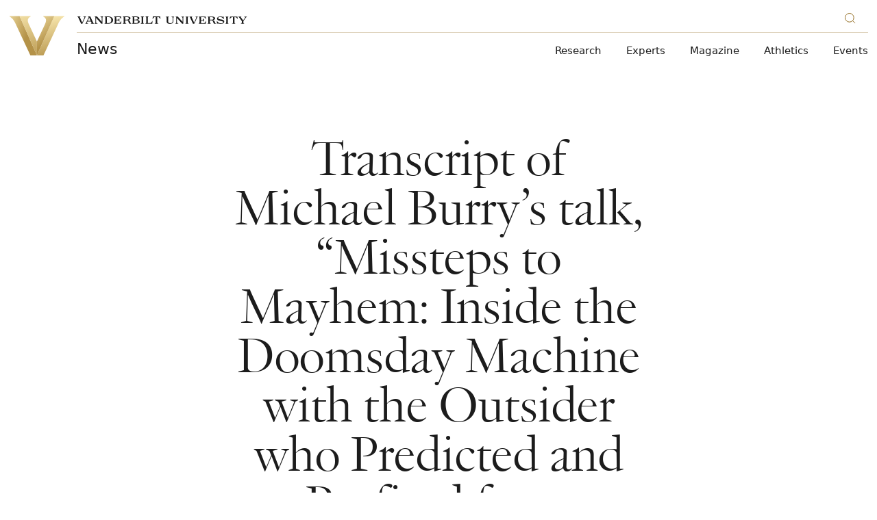

--- FILE ---
content_type: text/javascript
request_url: https://cdn.vanderbilt.edu/vu-futurevu/assets/vu.js?ver=2025-12-12
body_size: 154431
content:
!function(t){var e={};function n(r){if(e[r])return e[r].exports;var i=e[r]={i:r,l:!1,exports:{}};return t[r].call(i.exports,i,i.exports,n),i.l=!0,i.exports}n.m=t,n.c=e,n.d=function(t,e,r){n.o(t,e)||Object.defineProperty(t,e,{enumerable:!0,get:r})},n.r=function(t){"undefined"!=typeof Symbol&&Symbol.toStringTag&&Object.defineProperty(t,Symbol.toStringTag,{value:"Module"}),Object.defineProperty(t,"__esModule",{value:!0})},n.t=function(t,e){if(1&e&&(t=n(t)),8&e)return t;if(4&e&&"object"==typeof t&&t&&t.__esModule)return t;var r=Object.create(null);if(n.r(r),Object.defineProperty(r,"default",{enumerable:!0,value:t}),2&e&&"string"!=typeof t)for(var i in t)n.d(r,i,function(e){return t[e]}.bind(null,i));return r},n.n=function(t){var e=t&&t.__esModule?function(){return t.default}:function(){return t};return n.d(e,"a",e),e},n.o=function(t,e){return Object.prototype.hasOwnProperty.call(t,e)},n.p="/",n(n.s=166)}([function(t,e,n){var r=n(2),i=n(15).f,o=n(17),a=n(18),s=n(93),c=n(124),l=n(61);t.exports=function(t,e){var n,u,f,h,d,p=t.target,m=t.global,g=t.stat;if(n=m?r:g?r[p]||s(p,{}):(r[p]||{}).prototype)for(u in e){if(h=e[u],f=t.noTargetGet?(d=i(n,u))&&d.value:n[u],!l(m?u:p+(g?".":"#")+u,t.forced)&&void 0!==f){if(typeof h==typeof f)continue;c(h,f)}(t.sham||f&&f.sham)&&o(h,"sham",!0),a(n,u,h,t)}}},function(t,e){t.exports=function(t){try{return!!t()}catch(t){return!0}}},function(t,e,n){(function(e){var n=function(t){return t&&t.Math==Math&&t};t.exports=n("object"==typeof globalThis&&globalThis)||n("object"==typeof window&&window)||n("object"==typeof self&&self)||n("object"==typeof e&&e)||function(){return this}()||Function("return this")()}).call(this,n(91))},function(t,e,n){(function(e){var r;t.exports=(r=r||function(t,r){var i;if("undefined"!=typeof window&&window.crypto&&(i=window.crypto),"undefined"!=typeof self&&self.crypto&&(i=self.crypto),"undefined"!=typeof globalThis&&globalThis.crypto&&(i=globalThis.crypto),!i&&"undefined"!=typeof window&&window.msCrypto&&(i=window.msCrypto),!i&&void 0!==e&&e.crypto&&(i=e.crypto),!i)try{i=n(403)}catch(t){}var o=function(){if(i){if("function"==typeof i.getRandomValues)try{return i.getRandomValues(new Uint32Array(1))[0]}catch(t){}if("function"==typeof i.randomBytes)try{return i.randomBytes(4).readInt32LE()}catch(t){}}throw new Error("Native crypto module could not be used to get secure random number.")},a=Object.create||function(){function t(){}return function(e){var n;return t.prototype=e,n=new t,t.prototype=null,n}}(),s={},c=s.lib={},l=c.Base={extend:function(t){var e=a(this);return t&&e.mixIn(t),e.hasOwnProperty("init")&&this.init!==e.init||(e.init=function(){e.$super.init.apply(this,arguments)}),e.init.prototype=e,e.$super=this,e},create:function(){var t=this.extend();return t.init.apply(t,arguments),t},init:function(){},mixIn:function(t){for(var e in t)t.hasOwnProperty(e)&&(this[e]=t[e]);t.hasOwnProperty("toString")&&(this.toString=t.toString)},clone:function(){return this.init.prototype.extend(this)}},u=c.WordArray=l.extend({init:function(t,e){t=this.words=t||[],this.sigBytes=null!=e?e:4*t.length},toString:function(t){return(t||h).stringify(this)},concat:function(t){var e=this.words,n=t.words,r=this.sigBytes,i=t.sigBytes;if(this.clamp(),r%4)for(var o=0;o<i;o++){var a=n[o>>>2]>>>24-o%4*8&255;e[r+o>>>2]|=a<<24-(r+o)%4*8}else for(var s=0;s<i;s+=4)e[r+s>>>2]=n[s>>>2];return this.sigBytes+=i,this},clamp:function(){var e=this.words,n=this.sigBytes;e[n>>>2]&=4294967295<<32-n%4*8,e.length=t.ceil(n/4)},clone:function(){var t=l.clone.call(this);return t.words=this.words.slice(0),t},random:function(t){for(var e=[],n=0;n<t;n+=4)e.push(o());return new u.init(e,t)}}),f=s.enc={},h=f.Hex={stringify:function(t){for(var e=t.words,n=t.sigBytes,r=[],i=0;i<n;i++){var o=e[i>>>2]>>>24-i%4*8&255;r.push((o>>>4).toString(16)),r.push((15&o).toString(16))}return r.join("")},parse:function(t){for(var e=t.length,n=[],r=0;r<e;r+=2)n[r>>>3]|=parseInt(t.substr(r,2),16)<<24-r%8*4;return new u.init(n,e/2)}},d=f.Latin1={stringify:function(t){for(var e=t.words,n=t.sigBytes,r=[],i=0;i<n;i++){var o=e[i>>>2]>>>24-i%4*8&255;r.push(String.fromCharCode(o))}return r.join("")},parse:function(t){for(var e=t.length,n=[],r=0;r<e;r++)n[r>>>2]|=(255&t.charCodeAt(r))<<24-r%4*8;return new u.init(n,e)}},p=f.Utf8={stringify:function(t){try{return decodeURIComponent(escape(d.stringify(t)))}catch(t){throw new Error("Malformed UTF-8 data")}},parse:function(t){return d.parse(unescape(encodeURIComponent(t)))}},m=c.BufferedBlockAlgorithm=l.extend({reset:function(){this._data=new u.init,this._nDataBytes=0},_append:function(t){"string"==typeof t&&(t=p.parse(t)),this._data.concat(t),this._nDataBytes+=t.sigBytes},_process:function(e){var n,r=this._data,i=r.words,o=r.sigBytes,a=this.blockSize,s=o/(4*a),c=(s=e?t.ceil(s):t.max((0|s)-this._minBufferSize,0))*a,l=t.min(4*c,o);if(c){for(var f=0;f<c;f+=a)this._doProcessBlock(i,f);n=i.splice(0,c),r.sigBytes-=l}return new u.init(n,l)},clone:function(){var t=l.clone.call(this);return t._data=this._data.clone(),t},_minBufferSize:0}),g=(c.Hasher=m.extend({cfg:l.extend(),init:function(t){this.cfg=this.cfg.extend(t),this.reset()},reset:function(){m.reset.call(this),this._doReset()},update:function(t){return this._append(t),this._process(),this},finalize:function(t){return t&&this._append(t),this._doFinalize()},blockSize:16,_createHelper:function(t){return function(e,n){return new t.init(n).finalize(e)}},_createHmacHelper:function(t){return function(e,n){return new g.HMAC.init(t,n).finalize(e)}}}),s.algo={});return s}(Math),r)}).call(this,n(91))},function(t,e){t.exports=function(t){return"object"==typeof t?null!==t:"function"==typeof t}},function(t,e,n){var r=n(4);t.exports=function(t){if(!r(t))throw TypeError(String(t)+" is not an object");return t}},function(t,e,n){var r=n(1);t.exports=!r((function(){return 7!=Object.defineProperty({},1,{get:function(){return 7}})[1]}))},function(t,e,n){var r=n(2),i=n(73),o=n(12),a=n(58),s=n(100),c=n(126),l=i("wks"),u=r.Symbol,f=c?u:u&&u.withoutSetter||a;t.exports=function(t){return o(l,t)&&(s||"string"==typeof l[t])||(s&&o(u,t)?l[t]=u[t]:l[t]=f("Symbol."+t)),l[t]}},function(t,e,n){"use strict";var r,i=n(108),o=n(6),a=n(2),s=n(4),c=n(12),l=n(66),u=n(17),f=n(18),h=n(10).f,d=n(28),p=n(34),m=n(7),g=n(58),v=a.Int8Array,y=v&&v.prototype,b=a.Uint8ClampedArray,_=b&&b.prototype,w=v&&d(v),S=y&&d(y),k=Object.prototype,x=k.isPrototypeOf,E=m("toStringTag"),T=g("TYPED_ARRAY_TAG"),A=i&&!!p&&"Opera"!==l(a.opera),C=!1,P={Int8Array:1,Uint8Array:1,Uint8ClampedArray:1,Int16Array:2,Uint16Array:2,Int32Array:4,Uint32Array:4,Float32Array:4,Float64Array:8},j={BigInt64Array:8,BigUint64Array:8},O=function(t){if(!s(t))return!1;var e=l(t);return c(P,e)||c(j,e)};for(r in P)a[r]||(A=!1);if((!A||"function"!=typeof w||w===Function.prototype)&&(w=function(){throw TypeError("Incorrect invocation")},A))for(r in P)a[r]&&p(a[r],w);if((!A||!S||S===k)&&(S=w.prototype,A))for(r in P)a[r]&&p(a[r].prototype,S);if(A&&d(_)!==S&&p(_,S),o&&!c(S,E))for(r in C=!0,h(S,E,{get:function(){return s(this)?this[T]:void 0}}),P)a[r]&&u(a[r],T,r);t.exports={NATIVE_ARRAY_BUFFER_VIEWS:A,TYPED_ARRAY_TAG:C&&T,aTypedArray:function(t){if(O(t))return t;throw TypeError("Target is not a typed array")},aTypedArrayConstructor:function(t){if(p){if(x.call(w,t))return t}else for(var e in P)if(c(P,r)){var n=a[e];if(n&&(t===n||x.call(n,t)))return t}throw TypeError("Target is not a typed array constructor")},exportTypedArrayMethod:function(t,e,n){if(o){if(n)for(var r in P){var i=a[r];if(i&&c(i.prototype,t))try{delete i.prototype[t]}catch(t){}}S[t]&&!n||f(S,t,n?e:A&&y[t]||e)}},exportTypedArrayStaticMethod:function(t,e,n){var r,i;if(o){if(p){if(n)for(r in P)if((i=a[r])&&c(i,t))try{delete i[t]}catch(t){}if(w[t]&&!n)return;try{return f(w,t,n?e:A&&w[t]||e)}catch(t){}}for(r in P)!(i=a[r])||i[t]&&!n||f(i,t,e)}},isView:function(t){if(!s(t))return!1;var e=l(t);return"DataView"===e||c(P,e)||c(j,e)},isTypedArray:O,TypedArray:w,TypedArrayPrototype:S}},function(t,e,n){var r=n(27),i=Math.min;t.exports=function(t){return t>0?i(r(t),9007199254740991):0}},function(t,e,n){var r=n(6),i=n(122),o=n(5),a=n(29),s=Object.defineProperty;e.f=r?s:function(t,e,n){if(o(t),e=a(e,!0),o(n),i)try{return s(t,e,n)}catch(t){}if("get"in n||"set"in n)throw TypeError("Accessors not supported");return"value"in n&&(t[e]=n.value),t}},function(t,e,n){var r=n(16);t.exports=function(t){return Object(r(t))}},function(t,e,n){var r=n(11),i={}.hasOwnProperty;t.exports=Object.hasOwn||function(t,e){return i.call(r(t),e)}},function(t,e,n){var r,i,o,a,s,c,l,u,f,h,d,p,m,g,v,y,b,_,w;t.exports=(r=n(3),n(43),void(r.lib.Cipher||(i=r,o=i.lib,a=o.Base,s=o.WordArray,c=o.BufferedBlockAlgorithm,l=i.enc,l.Utf8,u=l.Base64,f=i.algo.EvpKDF,h=o.Cipher=c.extend({cfg:a.extend(),createEncryptor:function(t,e){return this.create(this._ENC_XFORM_MODE,t,e)},createDecryptor:function(t,e){return this.create(this._DEC_XFORM_MODE,t,e)},init:function(t,e,n){this.cfg=this.cfg.extend(n),this._xformMode=t,this._key=e,this.reset()},reset:function(){c.reset.call(this),this._doReset()},process:function(t){return this._append(t),this._process()},finalize:function(t){return t&&this._append(t),this._doFinalize()},keySize:4,ivSize:4,_ENC_XFORM_MODE:1,_DEC_XFORM_MODE:2,_createHelper:function(){function t(t){return"string"==typeof t?w:b}return function(e){return{encrypt:function(n,r,i){return t(r).encrypt(e,n,r,i)},decrypt:function(n,r,i){return t(r).decrypt(e,n,r,i)}}}}()}),o.StreamCipher=h.extend({_doFinalize:function(){return this._process(!0)},blockSize:1}),d=i.mode={},p=o.BlockCipherMode=a.extend({createEncryptor:function(t,e){return this.Encryptor.create(t,e)},createDecryptor:function(t,e){return this.Decryptor.create(t,e)},init:function(t,e){this._cipher=t,this._iv=e}}),m=d.CBC=function(){var t=p.extend();function e(t,e,n){var r,i=this._iv;i?(r=i,this._iv=void 0):r=this._prevBlock;for(var o=0;o<n;o++)t[e+o]^=r[o]}return t.Encryptor=t.extend({processBlock:function(t,n){var r=this._cipher,i=r.blockSize;e.call(this,t,n,i),r.encryptBlock(t,n),this._prevBlock=t.slice(n,n+i)}}),t.Decryptor=t.extend({processBlock:function(t,n){var r=this._cipher,i=r.blockSize,o=t.slice(n,n+i);r.decryptBlock(t,n),e.call(this,t,n,i),this._prevBlock=o}}),t}(),g=(i.pad={}).Pkcs7={pad:function(t,e){for(var n=4*e,r=n-t.sigBytes%n,i=r<<24|r<<16|r<<8|r,o=[],a=0;a<r;a+=4)o.push(i);var c=s.create(o,r);t.concat(c)},unpad:function(t){var e=255&t.words[t.sigBytes-1>>>2];t.sigBytes-=e}},o.BlockCipher=h.extend({cfg:h.cfg.extend({mode:m,padding:g}),reset:function(){var t;h.reset.call(this);var e=this.cfg,n=e.iv,r=e.mode;this._xformMode==this._ENC_XFORM_MODE?t=r.createEncryptor:(t=r.createDecryptor,this._minBufferSize=1),this._mode&&this._mode.__creator==t?this._mode.init(this,n&&n.words):(this._mode=t.call(r,this,n&&n.words),this._mode.__creator=t)},_doProcessBlock:function(t,e){this._mode.processBlock(t,e)},_doFinalize:function(){var t,e=this.cfg.padding;return this._xformMode==this._ENC_XFORM_MODE?(e.pad(this._data,this.blockSize),t=this._process(!0)):(t=this._process(!0),e.unpad(t)),t},blockSize:4}),v=o.CipherParams=a.extend({init:function(t){this.mixIn(t)},toString:function(t){return(t||this.formatter).stringify(this)}}),y=(i.format={}).OpenSSL={stringify:function(t){var e=t.ciphertext,n=t.salt;return(n?s.create([1398893684,1701076831]).concat(n).concat(e):e).toString(u)},parse:function(t){var e,n=u.parse(t),r=n.words;return 1398893684==r[0]&&1701076831==r[1]&&(e=s.create(r.slice(2,4)),r.splice(0,4),n.sigBytes-=16),v.create({ciphertext:n,salt:e})}},b=o.SerializableCipher=a.extend({cfg:a.extend({format:y}),encrypt:function(t,e,n,r){r=this.cfg.extend(r);var i=t.createEncryptor(n,r),o=i.finalize(e),a=i.cfg;return v.create({ciphertext:o,key:n,iv:a.iv,algorithm:t,mode:a.mode,padding:a.padding,blockSize:t.blockSize,formatter:r.format})},decrypt:function(t,e,n,r){return r=this.cfg.extend(r),e=this._parse(e,r.format),t.createDecryptor(n,r).finalize(e.ciphertext)},_parse:function(t,e){return"string"==typeof t?e.parse(t,this):t}}),_=(i.kdf={}).OpenSSL={execute:function(t,e,n,r,i){if(r||(r=s.random(8)),i)o=f.create({keySize:e+n,hasher:i}).compute(t,r);else var o=f.create({keySize:e+n}).compute(t,r);var a=s.create(o.words.slice(e),4*n);return o.sigBytes=4*e,v.create({key:o,iv:a,salt:r})}},w=o.PasswordBasedCipher=b.extend({cfg:b.cfg.extend({kdf:_}),encrypt:function(t,e,n,r){var i=(r=this.cfg.extend(r)).kdf.execute(n,t.keySize,t.ivSize,r.salt,r.hasher);r.iv=i.iv;var o=b.encrypt.call(this,t,e,i.key,r);return o.mixIn(i),o},decrypt:function(t,e,n,r){r=this.cfg.extend(r),e=this._parse(e,r.format);var i=r.kdf.execute(n,t.keySize,t.ivSize,e.salt,r.hasher);return r.iv=i.iv,b.decrypt.call(this,t,e,i.key,r)}}))))},function(t,e,n){var r=n(39),i=n(57),o=n(11),a=n(9),s=n(63),c=[].push,l=function(t){var e=1==t,n=2==t,l=3==t,u=4==t,f=6==t,h=7==t,d=5==t||f;return function(p,m,g,v){for(var y,b,_=o(p),w=i(_),S=r(m,g,3),k=a(w.length),x=0,E=v||s,T=e?E(p,k):n||h?E(p,0):void 0;k>x;x++)if((d||x in w)&&(b=S(y=w[x],x,_),t))if(e)T[x]=b;else if(b)switch(t){case 3:return!0;case 5:return y;case 6:return x;case 2:c.call(T,y)}else switch(t){case 4:return!1;case 7:c.call(T,y)}return f?-1:l||u?u:T}};t.exports={forEach:l(0),map:l(1),filter:l(2),some:l(3),every:l(4),find:l(5),findIndex:l(6),filterOut:l(7)}},function(t,e,n){var r=n(6),i=n(71),o=n(32),a=n(22),s=n(29),c=n(12),l=n(122),u=Object.getOwnPropertyDescriptor;e.f=r?u:function(t,e){if(t=a(t),e=s(e,!0),l)try{return u(t,e)}catch(t){}if(c(t,e))return o(!i.f.call(t,e),t[e])}},function(t,e){t.exports=function(t){if(null==t)throw TypeError("Can't call method on "+t);return t}},function(t,e,n){var r=n(6),i=n(10),o=n(32);t.exports=r?function(t,e,n){return i.f(t,e,o(1,n))}:function(t,e,n){return t[e]=n,t}},function(t,e,n){var r=n(2),i=n(17),o=n(12),a=n(93),s=n(94),c=n(19),l=c.get,u=c.enforce,f=String(String).split("String");(t.exports=function(t,e,n,s){var c,l=!!s&&!!s.unsafe,h=!!s&&!!s.enumerable,d=!!s&&!!s.noTargetGet;"function"==typeof n&&("string"!=typeof e||o(n,"name")||i(n,"name",e),(c=u(n)).source||(c.source=f.join("string"==typeof e?e:""))),t!==r?(l?!d&&t[e]&&(h=!0):delete t[e],h?t[e]=n:i(t,e,n)):h?t[e]=n:a(e,n)})(Function.prototype,"toString",(function(){return"function"==typeof this&&l(this).source||s(this)}))},function(t,e,n){var r,i,o,a=n(123),s=n(2),c=n(4),l=n(17),u=n(12),f=n(95),h=n(72),d=n(59),p=s.WeakMap;if(a||f.state){var m=f.state||(f.state=new p),g=m.get,v=m.has,y=m.set;r=function(t,e){if(v.call(m,t))throw new TypeError("Object already initialized");return e.facade=t,y.call(m,t,e),e},i=function(t){return g.call(m,t)||{}},o=function(t){return v.call(m,t)}}else{var b=h("state");d[b]=!0,r=function(t,e){if(u(t,b))throw new TypeError("Object already initialized");return e.facade=t,l(t,b,e),e},i=function(t){return u(t,b)?t[b]:{}},o=function(t){return u(t,b)}}t.exports={set:r,get:i,has:o,enforce:function(t){return o(t)?i(t):r(t,{})},getterFor:function(t){return function(e){var n;if(!c(e)||(n=i(e)).type!==t)throw TypeError("Incompatible receiver, "+t+" required");return n}}}},function(t,e){t.exports=function(t){if("function"!=typeof t)throw TypeError(String(t)+" is not a function");return t}},function(t,e,n){var r=n(97),i=n(12),o=n(129),a=n(10).f;t.exports=function(t){var e=r.Symbol||(r.Symbol={});i(e,t)||a(e,t,{value:o.f(t)})}},function(t,e,n){var r=n(57),i=n(16);t.exports=function(t){return r(i(t))}},function(t,e,n){var r=n(97),i=n(2),o=function(t){return"function"==typeof t?t:void 0};t.exports=function(t,e){return arguments.length<2?o(r[t])||o(i[t]):r[t]&&r[t][e]||i[t]&&i[t][e]}},function(t,e,n){var r=n(16),i=/"/g;t.exports=function(t,e,n,o){var a=String(r(t)),s="<"+e;return""!==n&&(s+=" "+n+'="'+String(o).replace(i,"&quot;")+'"'),s+">"+a+"</"+e+">"}},function(t,e,n){var r=n(1);t.exports=function(t){return r((function(){var e=""[t]('"');return e!==e.toLowerCase()||e.split('"').length>3}))}},function(t,e){t.exports=!1},function(t,e){var n=Math.ceil,r=Math.floor;t.exports=function(t){return isNaN(t=+t)?0:(t>0?r:n)(t)}},function(t,e,n){var r=n(12),i=n(11),o=n(72),a=n(102),s=o("IE_PROTO"),c=Object.prototype;t.exports=a?Object.getPrototypeOf:function(t){return t=i(t),r(t,s)?t[s]:"function"==typeof t.constructor&&t instanceof t.constructor?t.constructor.prototype:t instanceof Object?c:null}},function(t,e,n){var r=n(4);t.exports=function(t,e){if(!r(t))return t;var n,i;if(e&&"function"==typeof(n=t.toString)&&!r(i=n.call(t)))return i;if("function"==typeof(n=t.valueOf)&&!r(i=n.call(t)))return i;if(!e&&"function"==typeof(n=t.toString)&&!r(i=n.call(t)))return i;throw TypeError("Can't convert object to primitive value")}},function(t,e,n){var r=n(10).f,i=n(12),o=n(7)("toStringTag");t.exports=function(t,e,n){t&&!i(t=n?t:t.prototype,o)&&r(t,o,{configurable:!0,value:e})}},function(t,e,n){var r,i=n(5),o=n(101),a=n(98),s=n(59),c=n(127),l=n(92),u=n(72),f=u("IE_PROTO"),h=function(){},d=function(t){return"<script>"+t+"<\/script>"},p=function(){try{r=document.domain&&new ActiveXObject("htmlfile")}catch(t){}var t,e;p=r?function(t){t.write(d("")),t.close();var e=t.parentWindow.Object;return t=null,e}(r):((e=l("iframe")).style.display="none",c.appendChild(e),e.src=String("javascript:"),(t=e.contentWindow.document).open(),t.write(d("document.F=Object")),t.close(),t.F);for(var n=a.length;n--;)delete p.prototype[a[n]];return p()};s[f]=!0,t.exports=Object.create||function(t,e){var n;return null!==t?(h.prototype=i(t),n=new h,h.prototype=null,n[f]=t):n=p(),void 0===e?n:o(n,e)}},function(t,e){t.exports=function(t,e){return{enumerable:!(1&t),configurable:!(2&t),writable:!(4&t),value:e}}},function(t,e){var n={}.toString;t.exports=function(t){return n.call(t).slice(8,-1)}},function(t,e,n){var r=n(5),i=n(130);t.exports=Object.setPrototypeOf||("__proto__"in{}?function(){var t,e=!1,n={};try{(t=Object.getOwnPropertyDescriptor(Object.prototype,"__proto__").set).call(n,[]),e=n instanceof Array}catch(t){}return function(n,o){return r(n),i(o),e?t.call(n,o):n.__proto__=o,n}}():void 0)},function(t,e,n){"use strict";var r=n(1);t.exports=function(t,e){var n=[][t];return!!n&&r((function(){n.call(null,e||function(){throw 1},1)}))}},function(t,e,n){var r=n(5),i=n(20),o=n(7)("species");t.exports=function(t,e){var n,a=r(t).constructor;return void 0===a||null==(n=r(a)[o])?e:i(n)}},function(t,e,n){"use strict";var r=n(0),i=n(2),o=n(6),a=n(118),s=n(8),c=n(77),l=n(42),u=n(32),f=n(17),h=n(9),d=n(138),p=n(156),m=n(29),g=n(12),v=n(66),y=n(4),b=n(31),_=n(34),w=n(44).f,S=n(157),k=n(14).forEach,x=n(53),E=n(10),T=n(15),A=n(19),C=n(79),P=A.get,j=A.set,O=E.f,M=T.f,L=Math.round,R=i.RangeError,I=c.ArrayBuffer,N=c.DataView,D=s.NATIVE_ARRAY_BUFFER_VIEWS,B=s.TYPED_ARRAY_TAG,q=s.TypedArray,F=s.TypedArrayPrototype,z=s.aTypedArrayConstructor,U=s.isTypedArray,H=function(t,e){for(var n=0,r=e.length,i=new(z(t))(r);r>n;)i[n]=e[n++];return i},Q=function(t,e){O(t,e,{get:function(){return P(this)[e]}})},W=function(t){var e;return t instanceof I||"ArrayBuffer"==(e=v(t))||"SharedArrayBuffer"==e},V=function(t,e){return U(t)&&"symbol"!=typeof e&&e in t&&String(+e)==String(e)},Y=function(t,e){return V(t,e=m(e,!0))?u(2,t[e]):M(t,e)},G=function(t,e,n){return!(V(t,e=m(e,!0))&&y(n)&&g(n,"value"))||g(n,"get")||g(n,"set")||n.configurable||g(n,"writable")&&!n.writable||g(n,"enumerable")&&!n.enumerable?O(t,e,n):(t[e]=n.value,t)};o?(D||(T.f=Y,E.f=G,Q(F,"buffer"),Q(F,"byteOffset"),Q(F,"byteLength"),Q(F,"length")),r({target:"Object",stat:!0,forced:!D},{getOwnPropertyDescriptor:Y,defineProperty:G}),t.exports=function(t,e,n){var o=t.match(/\d+$/)[0]/8,s=t+(n?"Clamped":"")+"Array",c="get"+t,u="set"+t,m=i[s],g=m,v=g&&g.prototype,E={},T=function(t,e){O(t,e,{get:function(){return function(t,e){var n=P(t);return n.view[c](e*o+n.byteOffset,!0)}(this,e)},set:function(t){return function(t,e,r){var i=P(t);n&&(r=(r=L(r))<0?0:r>255?255:255&r),i.view[u](e*o+i.byteOffset,r,!0)}(this,e,t)},enumerable:!0})};D?a&&(g=e((function(t,e,n,r){return l(t,g,s),C(y(e)?W(e)?void 0!==r?new m(e,p(n,o),r):void 0!==n?new m(e,p(n,o)):new m(e):U(e)?H(g,e):S.call(g,e):new m(d(e)),t,g)})),_&&_(g,q),k(w(m),(function(t){t in g||f(g,t,m[t])})),g.prototype=v):(g=e((function(t,e,n,r){l(t,g,s);var i,a,c,u=0,f=0;if(y(e)){if(!W(e))return U(e)?H(g,e):S.call(g,e);i=e,f=p(n,o);var m=e.byteLength;if(void 0===r){if(m%o)throw R("Wrong length");if((a=m-f)<0)throw R("Wrong length")}else if((a=h(r)*o)+f>m)throw R("Wrong length");c=a/o}else c=d(e),i=new I(a=c*o);for(j(t,{buffer:i,byteOffset:f,byteLength:a,length:c,view:new N(i)});u<c;)T(t,u++)})),_&&_(g,q),v=g.prototype=b(F)),v.constructor!==g&&f(v,"constructor",g),B&&f(v,B,s),E[s]=g,r({global:!0,forced:g!=m,sham:!D},E),"BYTES_PER_ELEMENT"in g||f(g,"BYTES_PER_ELEMENT",o),"BYTES_PER_ELEMENT"in v||f(v,"BYTES_PER_ELEMENT",o),x(s)}):t.exports=function(){}},function(t,e,n){var r=n(27),i=Math.max,o=Math.min;t.exports=function(t,e){var n=r(t);return n<0?i(n+e,0):o(n,e)}},function(t,e,n){var r=n(20);t.exports=function(t,e,n){if(r(t),void 0===e)return t;switch(n){case 0:return function(){return t.call(e)};case 1:return function(n){return t.call(e,n)};case 2:return function(n,r){return t.call(e,n,r)};case 3:return function(n,r,i){return t.call(e,n,r,i)}}return function(){return t.apply(e,arguments)}}},function(t,e,n){var r=n(5),i=n(103),o=n(9),a=n(39),s=n(65),c=n(131),l=function(t,e){this.stopped=t,this.result=e};t.exports=function(t,e,n){var u,f,h,d,p,m,g,v=n&&n.that,y=!(!n||!n.AS_ENTRIES),b=!(!n||!n.IS_ITERATOR),_=!(!n||!n.INTERRUPTED),w=a(e,v,1+y+_),S=function(t){return u&&c(u),new l(!0,t)},k=function(t){return y?(r(t),_?w(t[0],t[1],S):w(t[0],t[1])):_?w(t,S):w(t)};if(b)u=t;else{if("function"!=typeof(f=s(t)))throw TypeError("Target is not iterable");if(i(f)){for(h=0,d=o(t.length);d>h;h++)if((p=k(t[h]))&&p instanceof l)return p;return new l(!1)}u=f.call(t)}for(m=u.next;!(g=m.call(u)).done;){try{p=k(g.value)}catch(t){throw c(u),t}if("object"==typeof p&&p&&p instanceof l)return p}return new l(!1)}},function(t,e,n){var r=n(7),i=n(31),o=n(10),a=r("unscopables"),s=Array.prototype;null==s[a]&&o.f(s,a,{configurable:!0,value:i(null)}),t.exports=function(t){s[a][t]=!0}},function(t,e){t.exports=function(t,e,n){if(!(t instanceof e))throw TypeError("Incorrect "+(n?n+" ":"")+"invocation");return t}},function(t,e,n){var r,i,o,a,s,c,l,u;t.exports=(u=n(3),n(119),n(90),i=(r=u).lib,o=i.Base,a=i.WordArray,s=r.algo,c=s.MD5,l=s.EvpKDF=o.extend({cfg:o.extend({keySize:4,hasher:c,iterations:1}),init:function(t){this.cfg=this.cfg.extend(t)},compute:function(t,e){for(var n,r=this.cfg,i=r.hasher.create(),o=a.create(),s=o.words,c=r.keySize,l=r.iterations;s.length<c;){n&&i.update(n),n=i.update(t).finalize(e),i.reset();for(var u=1;u<l;u++)n=i.finalize(n),i.reset();o.concat(n)}return o.sigBytes=4*c,o}}),r.EvpKDF=function(t,e,n){return l.create(n).compute(t,e)},u.EvpKDF)},function(t,e,n){var r=n(125),i=n(98).concat("length","prototype");e.f=Object.getOwnPropertyNames||function(t){return r(t,i)}},function(t,e,n){var r=n(33);t.exports=Array.isArray||function(t){return"Array"==r(t)}},function(t,e,n){"use strict";var r=n(29),i=n(10),o=n(32);t.exports=function(t,e,n){var a=r(e);a in t?i.f(t,a,o(0,n)):t[a]=n}},function(t,e,n){var r=n(59),i=n(4),o=n(12),a=n(10).f,s=n(58),c=n(68),l=s("meta"),u=0,f=Object.isExtensible||function(){return!0},h=function(t){a(t,l,{value:{objectID:"O"+ ++u,weakData:{}}})},d=t.exports={REQUIRED:!1,fastKey:function(t,e){if(!i(t))return"symbol"==typeof t?t:("string"==typeof t?"S":"P")+t;if(!o(t,l)){if(!f(t))return"F";if(!e)return"E";h(t)}return t[l].objectID},getWeakData:function(t,e){if(!o(t,l)){if(!f(t))return!0;if(!e)return!1;h(t)}return t[l].weakData},onFreeze:function(t){return c&&d.REQUIRED&&f(t)&&!o(t,l)&&h(t),t}};r[l]=!0},function(t,e,n){var r,i,o;t.exports=(o=n(3),i=(r=o).lib.WordArray,r.enc.Base64={stringify:function(t){var e=t.words,n=t.sigBytes,r=this._map;t.clamp();for(var i=[],o=0;o<n;o+=3)for(var a=(e[o>>>2]>>>24-o%4*8&255)<<16|(e[o+1>>>2]>>>24-(o+1)%4*8&255)<<8|e[o+2>>>2]>>>24-(o+2)%4*8&255,s=0;s<4&&o+.75*s<n;s++)i.push(r.charAt(a>>>6*(3-s)&63));var c=r.charAt(64);if(c)for(;i.length%4;)i.push(c);return i.join("")},parse:function(t){var e=t.length,n=this._map,r=this._reverseMap;if(!r){r=this._reverseMap=[];for(var o=0;o<n.length;o++)r[n.charCodeAt(o)]=o}var a=n.charAt(64);if(a){var s=t.indexOf(a);-1!==s&&(e=s)}return function(t,e,n){for(var r=[],o=0,a=0;a<e;a++)if(a%4){var s=n[t.charCodeAt(a-1)]<<a%4*2,c=n[t.charCodeAt(a)]>>>6-a%4*2,l=s|c;r[o>>>2]|=l<<24-o%4*8,o++}return i.create(r,o)}(t,e,r)},_map:"ABCDEFGHIJKLMNOPQRSTUVWXYZabcdefghijklmnopqrstuvwxyz0123456789+/="},o.enc.Base64)},function(t,e,n){var r;t.exports=(r=n(3),function(t){var e=r,n=e.lib,i=n.WordArray,o=n.Hasher,a=e.algo,s=[];!function(){for(var e=0;e<64;e++)s[e]=4294967296*t.abs(t.sin(e+1))|0}();var c=a.MD5=o.extend({_doReset:function(){this._hash=new i.init([1732584193,4023233417,2562383102,271733878])},_doProcessBlock:function(t,e){for(var n=0;n<16;n++){var r=e+n,i=t[r];t[r]=16711935&(i<<8|i>>>24)|4278255360&(i<<24|i>>>8)}var o=this._hash.words,a=t[e+0],c=t[e+1],d=t[e+2],p=t[e+3],m=t[e+4],g=t[e+5],v=t[e+6],y=t[e+7],b=t[e+8],_=t[e+9],w=t[e+10],S=t[e+11],k=t[e+12],x=t[e+13],E=t[e+14],T=t[e+15],A=o[0],C=o[1],P=o[2],j=o[3];A=l(A,C,P,j,a,7,s[0]),j=l(j,A,C,P,c,12,s[1]),P=l(P,j,A,C,d,17,s[2]),C=l(C,P,j,A,p,22,s[3]),A=l(A,C,P,j,m,7,s[4]),j=l(j,A,C,P,g,12,s[5]),P=l(P,j,A,C,v,17,s[6]),C=l(C,P,j,A,y,22,s[7]),A=l(A,C,P,j,b,7,s[8]),j=l(j,A,C,P,_,12,s[9]),P=l(P,j,A,C,w,17,s[10]),C=l(C,P,j,A,S,22,s[11]),A=l(A,C,P,j,k,7,s[12]),j=l(j,A,C,P,x,12,s[13]),P=l(P,j,A,C,E,17,s[14]),A=u(A,C=l(C,P,j,A,T,22,s[15]),P,j,c,5,s[16]),j=u(j,A,C,P,v,9,s[17]),P=u(P,j,A,C,S,14,s[18]),C=u(C,P,j,A,a,20,s[19]),A=u(A,C,P,j,g,5,s[20]),j=u(j,A,C,P,w,9,s[21]),P=u(P,j,A,C,T,14,s[22]),C=u(C,P,j,A,m,20,s[23]),A=u(A,C,P,j,_,5,s[24]),j=u(j,A,C,P,E,9,s[25]),P=u(P,j,A,C,p,14,s[26]),C=u(C,P,j,A,b,20,s[27]),A=u(A,C,P,j,x,5,s[28]),j=u(j,A,C,P,d,9,s[29]),P=u(P,j,A,C,y,14,s[30]),A=f(A,C=u(C,P,j,A,k,20,s[31]),P,j,g,4,s[32]),j=f(j,A,C,P,b,11,s[33]),P=f(P,j,A,C,S,16,s[34]),C=f(C,P,j,A,E,23,s[35]),A=f(A,C,P,j,c,4,s[36]),j=f(j,A,C,P,m,11,s[37]),P=f(P,j,A,C,y,16,s[38]),C=f(C,P,j,A,w,23,s[39]),A=f(A,C,P,j,x,4,s[40]),j=f(j,A,C,P,a,11,s[41]),P=f(P,j,A,C,p,16,s[42]),C=f(C,P,j,A,v,23,s[43]),A=f(A,C,P,j,_,4,s[44]),j=f(j,A,C,P,k,11,s[45]),P=f(P,j,A,C,T,16,s[46]),A=h(A,C=f(C,P,j,A,d,23,s[47]),P,j,a,6,s[48]),j=h(j,A,C,P,y,10,s[49]),P=h(P,j,A,C,E,15,s[50]),C=h(C,P,j,A,g,21,s[51]),A=h(A,C,P,j,k,6,s[52]),j=h(j,A,C,P,p,10,s[53]),P=h(P,j,A,C,w,15,s[54]),C=h(C,P,j,A,c,21,s[55]),A=h(A,C,P,j,b,6,s[56]),j=h(j,A,C,P,T,10,s[57]),P=h(P,j,A,C,v,15,s[58]),C=h(C,P,j,A,x,21,s[59]),A=h(A,C,P,j,m,6,s[60]),j=h(j,A,C,P,S,10,s[61]),P=h(P,j,A,C,d,15,s[62]),C=h(C,P,j,A,_,21,s[63]),o[0]=o[0]+A|0,o[1]=o[1]+C|0,o[2]=o[2]+P|0,o[3]=o[3]+j|0},_doFinalize:function(){var e=this._data,n=e.words,r=8*this._nDataBytes,i=8*e.sigBytes;n[i>>>5]|=128<<24-i%32;var o=t.floor(r/4294967296),a=r;n[15+(i+64>>>9<<4)]=16711935&(o<<8|o>>>24)|4278255360&(o<<24|o>>>8),n[14+(i+64>>>9<<4)]=16711935&(a<<8|a>>>24)|4278255360&(a<<24|a>>>8),e.sigBytes=4*(n.length+1),this._process();for(var s=this._hash,c=s.words,l=0;l<4;l++){var u=c[l];c[l]=16711935&(u<<8|u>>>24)|4278255360&(u<<24|u>>>8)}return s},clone:function(){var t=o.clone.call(this);return t._hash=this._hash.clone(),t}});function l(t,e,n,r,i,o,a){var s=t+(e&n|~e&r)+i+a;return(s<<o|s>>>32-o)+e}function u(t,e,n,r,i,o,a){var s=t+(e&r|n&~r)+i+a;return(s<<o|s>>>32-o)+e}function f(t,e,n,r,i,o,a){var s=t+(e^n^r)+i+a;return(s<<o|s>>>32-o)+e}function h(t,e,n,r,i,o,a){var s=t+(n^(e|~r))+i+a;return(s<<o|s>>>32-o)+e}e.MD5=o._createHelper(c),e.HmacMD5=o._createHmacHelper(c)}(Math),r.MD5)},function(t,e,n){var r,i,o=n(2),a=n(51),s=o.process,c=s&&s.versions,l=c&&c.v8;l?i=(r=l.split("."))[0]<4?1:r[0]+r[1]:a&&(!(r=a.match(/Edge\/(\d+)/))||r[1]>=74)&&(r=a.match(/Chrome\/(\d+)/))&&(i=r[1]),t.exports=i&&+i},function(t,e,n){var r=n(23);t.exports=r("navigator","userAgent")||""},function(t,e,n){var r=n(33),i=n(2);t.exports="process"==r(i.process)},function(t,e,n){"use strict";var r=n(23),i=n(10),o=n(7),a=n(6),s=o("species");t.exports=function(t){var e=r(t),n=i.f;a&&e&&!e[s]&&n(e,s,{configurable:!0,get:function(){return this}})}},function(t,e,n){var r=n(18);t.exports=function(t,e,n){for(var i in e)r(t,i,e[i],n);return t}},function(t,e,n){var r=n(16),i="["+n(81)+"]",o=RegExp("^"+i+i+"*"),a=RegExp(i+i+"*$"),s=function(t){return function(e){var n=String(r(e));return 1&t&&(n=n.replace(o,"")),2&t&&(n=n.replace(a,"")),n}};t.exports={start:s(1),end:s(2),trim:s(3)}},function(t,e,n){"use strict";var r=n(5);t.exports=function(){var t=r(this),e="";return t.global&&(e+="g"),t.ignoreCase&&(e+="i"),t.multiline&&(e+="m"),t.dotAll&&(e+="s"),t.unicode&&(e+="u"),t.sticky&&(e+="y"),e}},function(t,e,n){var r=n(1),i=n(33),o="".split;t.exports=r((function(){return!Object("z").propertyIsEnumerable(0)}))?function(t){return"String"==i(t)?o.call(t,""):Object(t)}:Object},function(t,e){var n=0,r=Math.random();t.exports=function(t){return"Symbol("+String(void 0===t?"":t)+")_"+(++n+r).toString(36)}},function(t,e){t.exports={}},function(t,e,n){var r=n(22),i=n(9),o=n(38),a=function(t){return function(e,n,a){var s,c=r(e),l=i(c.length),u=o(a,l);if(t&&n!=n){for(;l>u;)if((s=c[u++])!=s)return!0}else for(;l>u;u++)if((t||u in c)&&c[u]===n)return t||u||0;return!t&&-1}};t.exports={includes:a(!0),indexOf:a(!1)}},function(t,e,n){var r=n(1),i=/#|\.prototype\./,o=function(t,e){var n=s[a(t)];return n==l||n!=c&&("function"==typeof e?r(e):!!e)},a=o.normalize=function(t){return String(t).replace(i,".").toLowerCase()},s=o.data={},c=o.NATIVE="N",l=o.POLYFILL="P";t.exports=o},function(t,e,n){var r=n(125),i=n(98);t.exports=Object.keys||function(t){return r(t,i)}},function(t,e,n){var r=n(4),i=n(45),o=n(7)("species");t.exports=function(t,e){var n;return i(t)&&("function"!=typeof(n=t.constructor)||n!==Array&&!i(n.prototype)?r(n)&&null===(n=n[o])&&(n=void 0):n=void 0),new(void 0===n?Array:n)(0===e?0:e)}},function(t,e){t.exports={}},function(t,e,n){var r=n(66),i=n(64),o=n(7)("iterator");t.exports=function(t){if(null!=t)return t[o]||t["@@iterator"]||i[r(t)]}},function(t,e,n){var r=n(104),i=n(33),o=n(7)("toStringTag"),a="Arguments"==i(function(){return arguments}());t.exports=r?i:function(t){var e,n,r;return void 0===t?"Undefined":null===t?"Null":"string"==typeof(n=function(t,e){try{return t[e]}catch(t){}}(e=Object(t),o))?n:a?i(e):"Object"==(r=i(e))&&"function"==typeof e.callee?"Arguments":r}},function(t,e,n){var r=n(1),i=n(7),o=n(50),a=i("species");t.exports=function(t){return o>=51||!r((function(){var e=[];return(e.constructor={})[a]=function(){return{foo:1}},1!==e[t](Boolean).foo}))}},function(t,e,n){var r=n(1);t.exports=!r((function(){return Object.isExtensible(Object.preventExtensions({}))}))},function(t,e,n){var r=n(4),i=n(33),o=n(7)("match");t.exports=function(t){var e;return r(t)&&(void 0!==(e=t[o])?!!e:"RegExp"==i(t))}},function(t,e,n){"use strict";var r=n(1);function i(t,e){return RegExp(t,e)}e.UNSUPPORTED_Y=r((function(){var t=i("a","y");return t.lastIndex=2,null!=t.exec("abcd")})),e.BROKEN_CARET=r((function(){var t=i("^r","gy");return t.lastIndex=2,null!=t.exec("str")}))},function(t,e,n){"use strict";var r={}.propertyIsEnumerable,i=Object.getOwnPropertyDescriptor,o=i&&!r.call({1:2},1);e.f=o?function(t){var e=i(this,t);return!!e&&e.enumerable}:r},function(t,e,n){var r=n(73),i=n(58),o=r("keys");t.exports=function(t){return o[t]||(o[t]=i(t))}},function(t,e,n){var r=n(26),i=n(95);(t.exports=function(t,e){return i[t]||(i[t]=void 0!==e?e:{})})("versions",[]).push({version:"3.13.1",mode:r?"pure":"global",copyright:"© 2021 Denis Pushkarev (zloirock.ru)"})},function(t,e,n){var r=n(7)("iterator"),i=!1;try{var o=0,a={next:function(){return{done:!!o++}},return:function(){i=!0}};a[r]=function(){return this},Array.from(a,(function(){throw 2}))}catch(t){}t.exports=function(t,e){if(!e&&!i)return!1;var n=!1;try{var o={};o[r]=function(){return{next:function(){return{done:n=!0}}}},t(o)}catch(t){}return n}},function(t,e,n){"use strict";var r=n(22),i=n(41),o=n(64),a=n(19),s=n(106),c=a.set,l=a.getterFor("Array Iterator");t.exports=s(Array,"Array",(function(t,e){c(this,{type:"Array Iterator",target:r(t),index:0,kind:e})}),(function(){var t=l(this),e=t.target,n=t.kind,r=t.index++;return!e||r>=e.length?(t.target=void 0,{value:void 0,done:!0}):"keys"==n?{value:r,done:!1}:"values"==n?{value:e[r],done:!1}:{value:[r,e[r]],done:!1}}),"values"),o.Arguments=o.Array,i("keys"),i("values"),i("entries")},function(t,e,n){var r=n(20),i=n(11),o=n(57),a=n(9),s=function(t){return function(e,n,s,c){r(n);var l=i(e),u=o(l),f=a(l.length),h=t?f-1:0,d=t?-1:1;if(s<2)for(;;){if(h in u){c=u[h],h+=d;break}if(h+=d,t?h<0:f<=h)throw TypeError("Reduce of empty array with no initial value")}for(;t?h>=0:f>h;h+=d)h in u&&(c=n(c,u[h],h,l));return c}};t.exports={left:s(!1),right:s(!0)}},function(t,e,n){"use strict";var r=n(2),i=n(6),o=n(108),a=n(17),s=n(54),c=n(1),l=n(42),u=n(27),f=n(9),h=n(138),d=n(215),p=n(28),m=n(34),g=n(44).f,v=n(10).f,y=n(105),b=n(30),_=n(19),w=_.get,S=_.set,k=r.ArrayBuffer,x=k,E=r.DataView,T=E&&E.prototype,A=Object.prototype,C=r.RangeError,P=d.pack,j=d.unpack,O=function(t){return[255&t]},M=function(t){return[255&t,t>>8&255]},L=function(t){return[255&t,t>>8&255,t>>16&255,t>>24&255]},R=function(t){return t[3]<<24|t[2]<<16|t[1]<<8|t[0]},I=function(t){return P(t,23,4)},N=function(t){return P(t,52,8)},D=function(t,e){v(t.prototype,e,{get:function(){return w(this)[e]}})},B=function(t,e,n,r){var i=h(n),o=w(t);if(i+e>o.byteLength)throw C("Wrong index");var a=w(o.buffer).bytes,s=i+o.byteOffset,c=a.slice(s,s+e);return r?c:c.reverse()},q=function(t,e,n,r,i,o){var a=h(n),s=w(t);if(a+e>s.byteLength)throw C("Wrong index");for(var c=w(s.buffer).bytes,l=a+s.byteOffset,u=r(+i),f=0;f<e;f++)c[l+f]=u[o?f:e-f-1]};if(o){if(!c((function(){k(1)}))||!c((function(){new k(-1)}))||c((function(){return new k,new k(1.5),new k(NaN),"ArrayBuffer"!=k.name}))){for(var F,z=(x=function(t){return l(this,x),new k(h(t))}).prototype=k.prototype,U=g(k),H=0;U.length>H;)(F=U[H++])in x||a(x,F,k[F]);z.constructor=x}m&&p(T)!==A&&m(T,A);var Q=new E(new x(2)),W=T.setInt8;Q.setInt8(0,2147483648),Q.setInt8(1,2147483649),!Q.getInt8(0)&&Q.getInt8(1)||s(T,{setInt8:function(t,e){W.call(this,t,e<<24>>24)},setUint8:function(t,e){W.call(this,t,e<<24>>24)}},{unsafe:!0})}else x=function(t){l(this,x,"ArrayBuffer");var e=h(t);S(this,{bytes:y.call(new Array(e),0),byteLength:e}),i||(this.byteLength=e)},E=function(t,e,n){l(this,E,"DataView"),l(t,x,"DataView");var r=w(t).byteLength,o=u(e);if(o<0||o>r)throw C("Wrong offset");if(o+(n=void 0===n?r-o:f(n))>r)throw C("Wrong length");S(this,{buffer:t,byteLength:n,byteOffset:o}),i||(this.buffer=t,this.byteLength=n,this.byteOffset=o)},i&&(D(x,"byteLength"),D(E,"buffer"),D(E,"byteLength"),D(E,"byteOffset")),s(E.prototype,{getInt8:function(t){return B(this,1,t)[0]<<24>>24},getUint8:function(t){return B(this,1,t)[0]},getInt16:function(t){var e=B(this,2,t,arguments.length>1?arguments[1]:void 0);return(e[1]<<8|e[0])<<16>>16},getUint16:function(t){var e=B(this,2,t,arguments.length>1?arguments[1]:void 0);return e[1]<<8|e[0]},getInt32:function(t){return R(B(this,4,t,arguments.length>1?arguments[1]:void 0))},getUint32:function(t){return R(B(this,4,t,arguments.length>1?arguments[1]:void 0))>>>0},getFloat32:function(t){return j(B(this,4,t,arguments.length>1?arguments[1]:void 0),23)},getFloat64:function(t){return j(B(this,8,t,arguments.length>1?arguments[1]:void 0),52)},setInt8:function(t,e){q(this,1,t,O,e)},setUint8:function(t,e){q(this,1,t,O,e)},setInt16:function(t,e){q(this,2,t,M,e,arguments.length>2?arguments[2]:void 0)},setUint16:function(t,e){q(this,2,t,M,e,arguments.length>2?arguments[2]:void 0)},setInt32:function(t,e){q(this,4,t,L,e,arguments.length>2?arguments[2]:void 0)},setUint32:function(t,e){q(this,4,t,L,e,arguments.length>2?arguments[2]:void 0)},setFloat32:function(t,e){q(this,4,t,I,e,arguments.length>2?arguments[2]:void 0)},setFloat64:function(t,e){q(this,8,t,N,e,arguments.length>2?arguments[2]:void 0)}});b(x,"ArrayBuffer"),b(E,"DataView"),t.exports={ArrayBuffer:x,DataView:E}},function(t,e,n){"use strict";var r=n(0),i=n(2),o=n(61),a=n(18),s=n(47),c=n(40),l=n(42),u=n(4),f=n(1),h=n(74),d=n(30),p=n(79);t.exports=function(t,e,n){var m=-1!==t.indexOf("Map"),g=-1!==t.indexOf("Weak"),v=m?"set":"add",y=i[t],b=y&&y.prototype,_=y,w={},S=function(t){var e=b[t];a(b,t,"add"==t?function(t){return e.call(this,0===t?0:t),this}:"delete"==t?function(t){return!(g&&!u(t))&&e.call(this,0===t?0:t)}:"get"==t?function(t){return g&&!u(t)?void 0:e.call(this,0===t?0:t)}:"has"==t?function(t){return!(g&&!u(t))&&e.call(this,0===t?0:t)}:function(t,n){return e.call(this,0===t?0:t,n),this})};if(o(t,"function"!=typeof y||!(g||b.forEach&&!f((function(){(new y).entries().next()})))))_=n.getConstructor(e,t,m,v),s.REQUIRED=!0;else if(o(t,!0)){var k=new _,x=k[v](g?{}:-0,1)!=k,E=f((function(){k.has(1)})),T=h((function(t){new y(t)})),A=!g&&f((function(){for(var t=new y,e=5;e--;)t[v](e,e);return!t.has(-0)}));T||((_=e((function(e,n){l(e,_,t);var r=p(new y,e,_);return null!=n&&c(n,r[v],{that:r,AS_ENTRIES:m}),r}))).prototype=b,b.constructor=_),(E||A)&&(S("delete"),S("has"),m&&S("get")),(A||x)&&S(v),g&&b.clear&&delete b.clear}return w[t]=_,r({global:!0,forced:_!=y},w),d(_,t),g||n.setStrong(_,t,m),_}},function(t,e,n){var r=n(4),i=n(34);t.exports=function(t,e,n){var o,a;return i&&"function"==typeof(o=e.constructor)&&o!==n&&r(a=o.prototype)&&a!==n.prototype&&i(t,a),t}},function(t,e){var n=Math.expm1,r=Math.exp;t.exports=!n||n(10)>22025.465794806718||n(10)<22025.465794806718||-2e-17!=n(-2e-17)?function(t){return 0==(t=+t)?t:t>-1e-6&&t<1e-6?t+t*t/2:r(t)-1}:n},function(t,e){t.exports="\t\n\v\f\r                　\u2028\u2029\ufeff"},function(t,e,n){"use strict";var r=n(26),i=n(2),o=n(1),a=n(51);t.exports=r||!o((function(){var t=a.match(/AppleWebKit\/(\d+)\./);if(!(t&&+t[1]<535)){var e=Math.random();__defineSetter__.call(null,e,(function(){})),delete i[e]}}))},function(t,e,n){"use strict";var r=n(20),i=function(t){var e,n;this.promise=new t((function(t,r){if(void 0!==e||void 0!==n)throw TypeError("Bad Promise constructor");e=t,n=r})),this.resolve=r(e),this.reject=r(n)};t.exports.f=function(t){return new i(t)}},function(t,e,n){"use strict";var r,i,o=n(56),a=n(70),s=n(73),c=RegExp.prototype.exec,l=s("native-string-replace",String.prototype.replace),u=c,f=(r=/a/,i=/b*/g,c.call(r,"a"),c.call(i,"a"),0!==r.lastIndex||0!==i.lastIndex),h=a.UNSUPPORTED_Y||a.BROKEN_CARET,d=void 0!==/()??/.exec("")[1];(f||d||h)&&(u=function(t){var e,n,r,i,a=this,s=h&&a.sticky,u=o.call(a),p=a.source,m=0,g=t;return s&&(-1===(u=u.replace("y","")).indexOf("g")&&(u+="g"),g=String(t).slice(a.lastIndex),a.lastIndex>0&&(!a.multiline||a.multiline&&"\n"!==t[a.lastIndex-1])&&(p="(?: "+p+")",g=" "+g,m++),n=new RegExp("^(?:"+p+")",u)),d&&(n=new RegExp("^"+p+"$(?!\\s)",u)),f&&(e=a.lastIndex),r=c.call(s?n:a,g),s?r?(r.input=r.input.slice(m),r[0]=r[0].slice(m),r.index=a.lastIndex,a.lastIndex+=r[0].length):a.lastIndex=0:f&&r&&(a.lastIndex=a.global?r.index+r[0].length:e),d&&r&&r.length>1&&l.call(r[0],n,(function(){for(i=1;i<arguments.length-2;i++)void 0===arguments[i]&&(r[i]=void 0)})),r}),t.exports=u},function(t,e,n){var r=n(27),i=n(16),o=function(t){return function(e,n){var o,a,s=String(i(e)),c=r(n),l=s.length;return c<0||c>=l?t?"":void 0:(o=s.charCodeAt(c))<55296||o>56319||c+1===l||(a=s.charCodeAt(c+1))<56320||a>57343?t?s.charAt(c):o:t?s.slice(c,c+2):a-56320+(o-55296<<10)+65536}};t.exports={codeAt:o(!1),charAt:o(!0)}},function(t,e,n){"use strict";n(114);var r=n(18),i=n(84),o=n(1),a=n(7),s=n(17),c=a("species"),l=RegExp.prototype,u=!o((function(){var t=/./;return t.exec=function(){var t=[];return t.groups={a:"7"},t},"7"!=="".replace(t,"$<a>")})),f="$0"==="a".replace(/./,"$0"),h=a("replace"),d=!!/./[h]&&""===/./[h]("a","$0"),p=!o((function(){var t=/(?:)/,e=t.exec;t.exec=function(){return e.apply(this,arguments)};var n="ab".split(t);return 2!==n.length||"a"!==n[0]||"b"!==n[1]}));t.exports=function(t,e,n,h){var m=a(t),g=!o((function(){var e={};return e[m]=function(){return 7},7!=""[t](e)})),v=g&&!o((function(){var e=!1,n=/a/;return"split"===t&&((n={}).constructor={},n.constructor[c]=function(){return n},n.flags="",n[m]=/./[m]),n.exec=function(){return e=!0,null},n[m](""),!e}));if(!g||!v||"replace"===t&&(!u||!f||d)||"split"===t&&!p){var y=/./[m],b=n(m,""[t],(function(t,e,n,r,o){var a=e.exec;return a===i||a===l.exec?g&&!o?{done:!0,value:y.call(e,n,r)}:{done:!0,value:t.call(n,e,r)}:{done:!1}}),{REPLACE_KEEPS_$0:f,REGEXP_REPLACE_SUBSTITUTES_UNDEFINED_CAPTURE:d}),_=b[0],w=b[1];r(String.prototype,t,_),r(l,m,2==e?function(t,e){return w.call(t,this,e)}:function(t){return w.call(t,this)})}h&&s(l[m],"sham",!0)}},function(t,e,n){"use strict";var r=n(85).charAt;t.exports=function(t,e,n){return e+(n?r(t,e).length:1)}},function(t,e,n){var r=n(33),i=n(84);t.exports=function(t,e){var n=t.exec;if("function"==typeof n){var o=n.call(t,e);if("object"!=typeof o)throw TypeError("RegExp exec method returned something other than an Object or null");return o}if("RegExp"!==r(t))throw TypeError("RegExp#exec called on incompatible receiver");return i.call(t,e)}},function(t,e,n){var r,i,o,a,s,c;t.exports=(c=n(3),i=(r=c).lib,o=i.Base,a=i.WordArray,(s=r.x64={}).Word=o.extend({init:function(t,e){this.high=t,this.low=e}}),s.WordArray=o.extend({init:function(t,e){t=this.words=t||[],this.sigBytes=null!=e?e:8*t.length},toX32:function(){for(var t=this.words,e=t.length,n=[],r=0;r<e;r++){var i=t[r];n.push(i.high),n.push(i.low)}return a.create(n,this.sigBytes)},clone:function(){for(var t=o.clone.call(this),e=t.words=this.words.slice(0),n=e.length,r=0;r<n;r++)e[r]=e[r].clone();return t}}),c)},function(t,e,n){var r,i,o,a;t.exports=(r=n(3),o=(i=r).lib.Base,a=i.enc.Utf8,void(i.algo.HMAC=o.extend({init:function(t,e){t=this._hasher=new t.init,"string"==typeof e&&(e=a.parse(e));var n=t.blockSize,r=4*n;e.sigBytes>r&&(e=t.finalize(e)),e.clamp();for(var i=this._oKey=e.clone(),o=this._iKey=e.clone(),s=i.words,c=o.words,l=0;l<n;l++)s[l]^=1549556828,c[l]^=909522486;i.sigBytes=o.sigBytes=r,this.reset()},reset:function(){var t=this._hasher;t.reset(),t.update(this._iKey)},update:function(t){return this._hasher.update(t),this},finalize:function(t){var e=this._hasher,n=e.finalize(t);return e.reset(),e.finalize(this._oKey.clone().concat(n))}})))},function(t,e){var n;n=function(){return this}();try{n=n||new Function("return this")()}catch(t){"object"==typeof window&&(n=window)}t.exports=n},function(t,e,n){var r=n(2),i=n(4),o=r.document,a=i(o)&&i(o.createElement);t.exports=function(t){return a?o.createElement(t):{}}},function(t,e,n){var r=n(2),i=n(17);t.exports=function(t,e){try{i(r,t,e)}catch(n){r[t]=e}return e}},function(t,e,n){var r=n(95),i=Function.toString;"function"!=typeof r.inspectSource&&(r.inspectSource=function(t){return i.call(t)}),t.exports=r.inspectSource},function(t,e,n){var r=n(2),i=n(93),o=r["__core-js_shared__"]||i("__core-js_shared__",{});t.exports=o},function(t,e,n){var r=n(23),i=n(44),o=n(99),a=n(5);t.exports=r("Reflect","ownKeys")||function(t){var e=i.f(a(t)),n=o.f;return n?e.concat(n(t)):e}},function(t,e,n){var r=n(2);t.exports=r},function(t,e){t.exports=["constructor","hasOwnProperty","isPrototypeOf","propertyIsEnumerable","toLocaleString","toString","valueOf"]},function(t,e){e.f=Object.getOwnPropertySymbols},function(t,e,n){var r=n(50),i=n(1);t.exports=!!Object.getOwnPropertySymbols&&!i((function(){var t=Symbol();return!String(t)||!(Object(t)instanceof Symbol)||!Symbol.sham&&r&&r<41}))},function(t,e,n){var r=n(6),i=n(10),o=n(5),a=n(62);t.exports=r?Object.defineProperties:function(t,e){o(t);for(var n,r=a(e),s=r.length,c=0;s>c;)i.f(t,n=r[c++],e[n]);return t}},function(t,e,n){var r=n(1);t.exports=!r((function(){function t(){}return t.prototype.constructor=null,Object.getPrototypeOf(new t)!==t.prototype}))},function(t,e,n){var r=n(7),i=n(64),o=r("iterator"),a=Array.prototype;t.exports=function(t){return void 0!==t&&(i.Array===t||a[o]===t)}},function(t,e,n){var r={};r[n(7)("toStringTag")]="z",t.exports="[object z]"===String(r)},function(t,e,n){"use strict";var r=n(11),i=n(38),o=n(9);t.exports=function(t){for(var e=r(this),n=o(e.length),a=arguments.length,s=i(a>1?arguments[1]:void 0,n),c=a>2?arguments[2]:void 0,l=void 0===c?n:i(c,n);l>s;)e[s++]=t;return e}},function(t,e,n){"use strict";var r=n(0),i=n(107),o=n(28),a=n(34),s=n(30),c=n(17),l=n(18),u=n(7),f=n(26),h=n(64),d=n(136),p=d.IteratorPrototype,m=d.BUGGY_SAFARI_ITERATORS,g=u("iterator"),v=function(){return this};t.exports=function(t,e,n,u,d,y,b){i(n,e,u);var _,w,S,k=function(t){if(t===d&&C)return C;if(!m&&t in T)return T[t];switch(t){case"keys":case"values":case"entries":return function(){return new n(this,t)}}return function(){return new n(this)}},x=e+" Iterator",E=!1,T=t.prototype,A=T[g]||T["@@iterator"]||d&&T[d],C=!m&&A||k(d),P="Array"==e&&T.entries||A;if(P&&(_=o(P.call(new t)),p!==Object.prototype&&_.next&&(f||o(_)===p||(a?a(_,p):"function"!=typeof _[g]&&c(_,g,v)),s(_,x,!0,!0),f&&(h[x]=v))),"values"==d&&A&&"values"!==A.name&&(E=!0,C=function(){return A.call(this)}),f&&!b||T[g]===C||c(T,g,C),h[e]=C,d)if(w={values:k("values"),keys:y?C:k("keys"),entries:k("entries")},b)for(S in w)(m||E||!(S in T))&&l(T,S,w[S]);else r({target:e,proto:!0,forced:m||E},w);return w}},function(t,e,n){"use strict";var r=n(136).IteratorPrototype,i=n(31),o=n(32),a=n(30),s=n(64),c=function(){return this};t.exports=function(t,e,n){var l=e+" Iterator";return t.prototype=i(r,{next:o(1,n)}),a(t,l,!1,!0),s[l]=c,t}},function(t,e){t.exports="undefined"!=typeof ArrayBuffer&&"undefined"!=typeof DataView},function(t,e,n){var r=n(9),i=n(110),o=n(16),a=Math.ceil,s=function(t){return function(e,n,s){var c,l,u=String(o(e)),f=u.length,h=void 0===s?" ":String(s),d=r(n);return d<=f||""==h?u:(c=d-f,(l=i.call(h,a(c/h.length))).length>c&&(l=l.slice(0,c)),t?u+l:l+u)}};t.exports={start:s(!1),end:s(!0)}},function(t,e,n){"use strict";var r=n(27),i=n(16);t.exports=function(t){var e=String(i(this)),n="",o=r(t);if(o<0||o==1/0)throw RangeError("Wrong number of repetitions");for(;o>0;(o>>>=1)&&(e+=e))1&o&&(n+=e);return n}},function(t,e){t.exports=Math.sign||function(t){return 0==(t=+t)||t!=t?t:t<0?-1:1}},function(t,e,n){var r,i,o,a=n(2),s=n(1),c=n(39),l=n(127),u=n(92),f=n(150),h=n(52),d=a.location,p=a.setImmediate,m=a.clearImmediate,g=a.process,v=a.MessageChannel,y=a.Dispatch,b=0,_={},w=function(t){if(_.hasOwnProperty(t)){var e=_[t];delete _[t],e()}},S=function(t){return function(){w(t)}},k=function(t){w(t.data)},x=function(t){a.postMessage(t+"",d.protocol+"//"+d.host)};p&&m||(p=function(t){for(var e=[],n=1;arguments.length>n;)e.push(arguments[n++]);return _[++b]=function(){("function"==typeof t?t:Function(t)).apply(void 0,e)},r(b),b},m=function(t){delete _[t]},h?r=function(t){g.nextTick(S(t))}:y&&y.now?r=function(t){y.now(S(t))}:v&&!f?(o=(i=new v).port2,i.port1.onmessage=k,r=c(o.postMessage,o,1)):a.addEventListener&&"function"==typeof postMessage&&!a.importScripts&&d&&"file:"!==d.protocol&&!s(x)?(r=x,a.addEventListener("message",k,!1)):r="onreadystatechange"in u("script")?function(t){l.appendChild(u("script")).onreadystatechange=function(){l.removeChild(this),w(t)}}:function(t){setTimeout(S(t),0)}),t.exports={set:p,clear:m}},function(t,e){t.exports=function(t){try{return{error:!1,value:t()}}catch(t){return{error:!0,value:t}}}},function(t,e,n){"use strict";var r=n(0),i=n(84);r({target:"RegExp",proto:!0,forced:/./.exec!==i},{exec:i})},function(t,e,n){var r=n(69);t.exports=function(t){if(r(t))throw TypeError("The method doesn't accept regular expressions");return t}},function(t,e,n){var r=n(7)("match");t.exports=function(t){var e=/./;try{"/./"[t](e)}catch(n){try{return e[r]=!1,"/./"[t](e)}catch(t){}}return!1}},function(t,e,n){var r=n(1),i=n(81);t.exports=function(t){return r((function(){return!!i[t]()||"​᠎"!="​᠎"[t]()||i[t].name!==t}))}},function(t,e,n){var r=n(2),i=n(1),o=n(74),a=n(8).NATIVE_ARRAY_BUFFER_VIEWS,s=r.ArrayBuffer,c=r.Int8Array;t.exports=!a||!i((function(){c(1)}))||!i((function(){new c(-1)}))||!o((function(t){new c,new c(null),new c(1.5),new c(t)}),!0)||i((function(){return 1!==new c(new s(2),1,void 0).length}))},function(t,e,n){var r,i,o,a,s,c,l,u;t.exports=(u=n(3),i=(r=u).lib,o=i.WordArray,a=i.Hasher,s=r.algo,c=[],l=s.SHA1=a.extend({_doReset:function(){this._hash=new o.init([1732584193,4023233417,2562383102,271733878,3285377520])},_doProcessBlock:function(t,e){for(var n=this._hash.words,r=n[0],i=n[1],o=n[2],a=n[3],s=n[4],l=0;l<80;l++){if(l<16)c[l]=0|t[e+l];else{var u=c[l-3]^c[l-8]^c[l-14]^c[l-16];c[l]=u<<1|u>>>31}var f=(r<<5|r>>>27)+s+c[l];f+=l<20?1518500249+(i&o|~i&a):l<40?1859775393+(i^o^a):l<60?(i&o|i&a|o&a)-1894007588:(i^o^a)-899497514,s=a,a=o,o=i<<30|i>>>2,i=r,r=f}n[0]=n[0]+r|0,n[1]=n[1]+i|0,n[2]=n[2]+o|0,n[3]=n[3]+a|0,n[4]=n[4]+s|0},_doFinalize:function(){var t=this._data,e=t.words,n=8*this._nDataBytes,r=8*t.sigBytes;return e[r>>>5]|=128<<24-r%32,e[14+(r+64>>>9<<4)]=Math.floor(n/4294967296),e[15+(r+64>>>9<<4)]=n,t.sigBytes=4*e.length,this._process(),this._hash},clone:function(){var t=a.clone.call(this);return t._hash=this._hash.clone(),t}}),r.SHA1=a._createHelper(l),r.HmacSHA1=a._createHmacHelper(l),u.SHA1)},function(t,e,n){var r;t.exports=(r=n(3),function(t){var e=r,n=e.lib,i=n.WordArray,o=n.Hasher,a=e.algo,s=[],c=[];!function(){function e(e){for(var n=t.sqrt(e),r=2;r<=n;r++)if(!(e%r))return!1;return!0}function n(t){return 4294967296*(t-(0|t))|0}for(var r=2,i=0;i<64;)e(r)&&(i<8&&(s[i]=n(t.pow(r,.5))),c[i]=n(t.pow(r,1/3)),i++),r++}();var l=[],u=a.SHA256=o.extend({_doReset:function(){this._hash=new i.init(s.slice(0))},_doProcessBlock:function(t,e){for(var n=this._hash.words,r=n[0],i=n[1],o=n[2],a=n[3],s=n[4],u=n[5],f=n[6],h=n[7],d=0;d<64;d++){if(d<16)l[d]=0|t[e+d];else{var p=l[d-15],m=(p<<25|p>>>7)^(p<<14|p>>>18)^p>>>3,g=l[d-2],v=(g<<15|g>>>17)^(g<<13|g>>>19)^g>>>10;l[d]=m+l[d-7]+v+l[d-16]}var y=r&i^r&o^i&o,b=(r<<30|r>>>2)^(r<<19|r>>>13)^(r<<10|r>>>22),_=h+((s<<26|s>>>6)^(s<<21|s>>>11)^(s<<7|s>>>25))+(s&u^~s&f)+c[d]+l[d];h=f,f=u,u=s,s=a+_|0,a=o,o=i,i=r,r=_+(b+y)|0}n[0]=n[0]+r|0,n[1]=n[1]+i|0,n[2]=n[2]+o|0,n[3]=n[3]+a|0,n[4]=n[4]+s|0,n[5]=n[5]+u|0,n[6]=n[6]+f|0,n[7]=n[7]+h|0},_doFinalize:function(){var e=this._data,n=e.words,r=8*this._nDataBytes,i=8*e.sigBytes;return n[i>>>5]|=128<<24-i%32,n[14+(i+64>>>9<<4)]=t.floor(r/4294967296),n[15+(i+64>>>9<<4)]=r,e.sigBytes=4*n.length,this._process(),this._hash},clone:function(){var t=o.clone.call(this);return t._hash=this._hash.clone(),t}});e.SHA256=o._createHelper(u),e.HmacSHA256=o._createHmacHelper(u)}(Math),r.SHA256)},function(t){t.exports=JSON.parse('[{"id":633,"slug":"beth-conklin","last_name":"Conklin","first_name":"Beth","full_name":"Beth Conklin","primary_title":"Associate Professor (Medical Anthropology , sociocultural Anthropology)","other_titles":"","email":"beth.a.conklin@vanderbilt.edu","phone":"343-5401","fax":"","office":"002B Garland Hall","website":"","pers_website":"","officehours":"<h2>News and Updates</h2>\\n\\n<a class=\\"twitter-timeline\\" data-width=\\"300\\" data-theme=\\"dark\\" href=\\"https://twitter.com/VandyAnthro/timelines/1341146867086876673?ref_src=twsrc%5Etfw\\">Beth Conklin&#39;s News - Curated tweets by VandyAnthro</a> <script async src=\\"https://platform.twitter.com/widgets.js\\" charset=\\"utf-8\\"><\/script>","photo":"beth-conklin.jpg","news_tag":"","department":"Anthropology","image":{"src":"img/originals/people/beth-conklin.jpg","alt":""},"link":"#"}]')},function(t,e,n){var r=n(6),i=n(1),o=n(92);t.exports=!r&&!i((function(){return 7!=Object.defineProperty(o("div"),"a",{get:function(){return 7}}).a}))},function(t,e,n){var r=n(2),i=n(94),o=r.WeakMap;t.exports="function"==typeof o&&/native code/.test(i(o))},function(t,e,n){var r=n(12),i=n(96),o=n(15),a=n(10);t.exports=function(t,e){for(var n=i(e),s=a.f,c=o.f,l=0;l<n.length;l++){var u=n[l];r(t,u)||s(t,u,c(e,u))}}},function(t,e,n){var r=n(12),i=n(22),o=n(60).indexOf,a=n(59);t.exports=function(t,e){var n,s=i(t),c=0,l=[];for(n in s)!r(a,n)&&r(s,n)&&l.push(n);for(;e.length>c;)r(s,n=e[c++])&&(~o(l,n)||l.push(n));return l}},function(t,e,n){var r=n(100);t.exports=r&&!Symbol.sham&&"symbol"==typeof Symbol.iterator},function(t,e,n){var r=n(23);t.exports=r("document","documentElement")},function(t,e,n){var r=n(22),i=n(44).f,o={}.toString,a="object"==typeof window&&window&&Object.getOwnPropertyNames?Object.getOwnPropertyNames(window):[];t.exports.f=function(t){return a&&"[object Window]"==o.call(t)?function(t){try{return i(t)}catch(t){return a.slice()}}(t):i(r(t))}},function(t,e,n){var r=n(7);e.f=r},function(t,e,n){var r=n(4);t.exports=function(t){if(!r(t)&&null!==t)throw TypeError("Can't set "+String(t)+" as a prototype");return t}},function(t,e,n){var r=n(5);t.exports=function(t){var e=t.return;if(void 0!==e)return r(e.call(t)).value}},function(t,e,n){"use strict";var r=n(11),i=n(38),o=n(9),a=Math.min;t.exports=[].copyWithin||function(t,e){var n=r(this),s=o(n.length),c=i(t,s),l=i(e,s),u=arguments.length>2?arguments[2]:void 0,f=a((void 0===u?s:i(u,s))-l,s-c),h=1;for(l<c&&c<l+f&&(h=-1,l+=f-1,c+=f-1);f-- >0;)l in n?n[c]=n[l]:delete n[c],c+=h,l+=h;return n}},function(t,e,n){"use strict";var r=n(45),i=n(9),o=n(39),a=function(t,e,n,s,c,l,u,f){for(var h,d=c,p=0,m=!!u&&o(u,f,3);p<s;){if(p in n){if(h=m?m(n[p],p,e):n[p],l>0&&r(h))d=a(t,e,h,i(h.length),d,l-1)-1;else{if(d>=9007199254740991)throw TypeError("Exceed the acceptable array length");t[d]=h}d++}p++}return d};t.exports=a},function(t,e,n){"use strict";var r=n(14).forEach,i=n(35)("forEach");t.exports=i?[].forEach:function(t){return r(this,t,arguments.length>1?arguments[1]:void 0)}},function(t,e,n){"use strict";var r=n(39),i=n(11),o=n(196),a=n(103),s=n(9),c=n(46),l=n(65);t.exports=function(t){var e,n,u,f,h,d,p=i(t),m="function"==typeof this?this:Array,g=arguments.length,v=g>1?arguments[1]:void 0,y=void 0!==v,b=l(p),_=0;if(y&&(v=r(v,g>2?arguments[2]:void 0,2)),null==b||m==Array&&a(b))for(n=new m(e=s(p.length));e>_;_++)d=y?v(p[_],_):p[_],c(n,_,d);else for(h=(f=b.call(p)).next,n=new m;!(u=h.call(f)).done;_++)d=y?o(f,v,[u.value,_],!0):u.value,c(n,_,d);return n.length=_,n}},function(t,e,n){"use strict";var r,i,o,a=n(1),s=n(28),c=n(17),l=n(12),u=n(7),f=n(26),h=u("iterator"),d=!1;[].keys&&("next"in(o=[].keys())?(i=s(s(o)))!==Object.prototype&&(r=i):d=!0);var p=null==r||a((function(){var t={};return r[h].call(t)!==t}));p&&(r={}),f&&!p||l(r,h)||c(r,h,(function(){return this})),t.exports={IteratorPrototype:r,BUGGY_SAFARI_ITERATORS:d}},function(t,e,n){"use strict";var r=n(22),i=n(27),o=n(9),a=n(35),s=Math.min,c=[].lastIndexOf,l=!!c&&1/[1].lastIndexOf(1,-0)<0,u=a("lastIndexOf"),f=l||!u;t.exports=f?function(t){if(l)return c.apply(this,arguments)||0;var e=r(this),n=o(e.length),a=n-1;for(arguments.length>1&&(a=s(a,i(arguments[1]))),a<0&&(a=n+a);a>=0;a--)if(a in e&&e[a]===t)return a||0;return-1}:c},function(t,e,n){var r=n(27),i=n(9);t.exports=function(t){if(void 0===t)return 0;var e=r(t),n=i(e);if(e!==n)throw RangeError("Wrong length or index");return n}},function(t,e,n){"use strict";var r=n(20),i=n(4),o=[].slice,a={},s=function(t,e,n){if(!(e in a)){for(var r=[],i=0;i<e;i++)r[i]="a["+i+"]";a[e]=Function("C,a","return new C("+r.join(",")+")")}return a[e](t,n)};t.exports=Function.bind||function(t){var e=r(this),n=o.call(arguments,1),a=function(){var r=n.concat(o.call(arguments));return this instanceof a?s(e,r.length,r):e.apply(t,r)};return i(e.prototype)&&(a.prototype=e.prototype),a}},function(t,e,n){"use strict";var r=n(10).f,i=n(31),o=n(54),a=n(39),s=n(42),c=n(40),l=n(106),u=n(53),f=n(6),h=n(47).fastKey,d=n(19),p=d.set,m=d.getterFor;t.exports={getConstructor:function(t,e,n,l){var u=t((function(t,r){s(t,u,e),p(t,{type:e,index:i(null),first:void 0,last:void 0,size:0}),f||(t.size=0),null!=r&&c(r,t[l],{that:t,AS_ENTRIES:n})})),d=m(e),g=function(t,e,n){var r,i,o=d(t),a=v(t,e);return a?a.value=n:(o.last=a={index:i=h(e,!0),key:e,value:n,previous:r=o.last,next:void 0,removed:!1},o.first||(o.first=a),r&&(r.next=a),f?o.size++:t.size++,"F"!==i&&(o.index[i]=a)),t},v=function(t,e){var n,r=d(t),i=h(e);if("F"!==i)return r.index[i];for(n=r.first;n;n=n.next)if(n.key==e)return n};return o(u.prototype,{clear:function(){for(var t=d(this),e=t.index,n=t.first;n;)n.removed=!0,n.previous&&(n.previous=n.previous.next=void 0),delete e[n.index],n=n.next;t.first=t.last=void 0,f?t.size=0:this.size=0},delete:function(t){var e=d(this),n=v(this,t);if(n){var r=n.next,i=n.previous;delete e.index[n.index],n.removed=!0,i&&(i.next=r),r&&(r.previous=i),e.first==n&&(e.first=r),e.last==n&&(e.last=i),f?e.size--:this.size--}return!!n},forEach:function(t){for(var e,n=d(this),r=a(t,arguments.length>1?arguments[1]:void 0,3);e=e?e.next:n.first;)for(r(e.value,e.key,this);e&&e.removed;)e=e.previous},has:function(t){return!!v(this,t)}}),o(u.prototype,n?{get:function(t){var e=v(this,t);return e&&e.value},set:function(t,e){return g(this,0===t?0:t,e)}}:{add:function(t){return g(this,t=0===t?0:t,t)}}),f&&r(u.prototype,"size",{get:function(){return d(this).size}}),u},setStrong:function(t,e,n){var r=e+" Iterator",i=m(e),o=m(r);l(t,e,(function(t,e){p(this,{type:r,target:t,state:i(t),kind:e,last:void 0})}),(function(){for(var t=o(this),e=t.kind,n=t.last;n&&n.removed;)n=n.previous;return t.target&&(t.last=n=n?n.next:t.state.first)?"keys"==e?{value:n.key,done:!1}:"values"==e?{value:n.value,done:!1}:{value:[n.key,n.value],done:!1}:(t.target=void 0,{value:void 0,done:!0})}),n?"entries":"values",!n,!0),u(e)}}},function(t,e){var n=Math.log;t.exports=Math.log1p||function(t){return(t=+t)>-1e-8&&t<1e-8?t-t*t/2:n(1+t)}},function(t,e,n){var r=n(4),i=Math.floor;t.exports=function(t){return!r(t)&&isFinite(t)&&i(t)===t}},function(t,e,n){var r=n(2),i=n(55).trim,o=n(81),a=r.parseFloat,s=1/a(o+"-0")!=-1/0;t.exports=s?function(t){var e=i(String(t)),n=a(e);return 0===n&&"-"==e.charAt(0)?-0:n}:a},function(t,e,n){var r=n(2),i=n(55).trim,o=n(81),a=r.parseInt,s=/^[+-]?0[Xx]/,c=8!==a(o+"08")||22!==a(o+"0x16");t.exports=c?function(t,e){var n=i(String(t));return a(n,e>>>0||(s.test(n)?16:10))}:a},function(t,e,n){var r=n(33);t.exports=function(t){if("number"!=typeof t&&"Number"!=r(t))throw TypeError("Incorrect invocation");return+t}},function(t,e,n){"use strict";var r=n(6),i=n(1),o=n(62),a=n(99),s=n(71),c=n(11),l=n(57),u=Object.assign,f=Object.defineProperty;t.exports=!u||i((function(){if(r&&1!==u({b:1},u(f({},"a",{enumerable:!0,get:function(){f(this,"b",{value:3,enumerable:!1})}}),{b:2})).b)return!0;var t={},e={},n=Symbol();return t[n]=7,"abcdefghijklmnopqrst".split("").forEach((function(t){e[t]=t})),7!=u({},t)[n]||"abcdefghijklmnopqrst"!=o(u({},e)).join("")}))?function(t,e){for(var n=c(t),i=arguments.length,u=1,f=a.f,h=s.f;i>u;)for(var d,p=l(arguments[u++]),m=f?o(p).concat(f(p)):o(p),g=m.length,v=0;g>v;)d=m[v++],r&&!h.call(p,d)||(n[d]=p[d]);return n}:u},function(t,e,n){var r=n(6),i=n(62),o=n(22),a=n(71).f,s=function(t){return function(e){for(var n,s=o(e),c=i(s),l=c.length,u=0,f=[];l>u;)n=c[u++],r&&!a.call(s,n)||f.push(t?[n,s[n]]:s[n]);return f}};t.exports={entries:s(!0),values:s(!1)}},function(t,e){t.exports=Object.is||function(t,e){return t===e?0!==t||1/t==1/e:t!=t&&e!=e}},function(t,e,n){var r=n(2);t.exports=r.Promise},function(t,e,n){var r=n(51);t.exports=/(?:iphone|ipod|ipad).*applewebkit/i.test(r)},function(t,e,n){var r,i,o,a,s,c,l,u,f=n(2),h=n(15).f,d=n(112).set,p=n(150),m=n(294),g=n(52),v=f.MutationObserver||f.WebKitMutationObserver,y=f.document,b=f.process,_=f.Promise,w=h(f,"queueMicrotask"),S=w&&w.value;S||(r=function(){var t,e;for(g&&(t=b.domain)&&t.exit();i;){e=i.fn,i=i.next;try{e()}catch(t){throw i?a():o=void 0,t}}o=void 0,t&&t.enter()},p||g||m||!v||!y?_&&_.resolve?((l=_.resolve(void 0)).constructor=_,u=l.then,a=function(){u.call(l,r)}):a=g?function(){b.nextTick(r)}:function(){d.call(f,r)}:(s=!0,c=y.createTextNode(""),new v(r).observe(c,{characterData:!0}),a=function(){c.data=s=!s})),t.exports=S||function(t){var e={fn:t,next:void 0};o&&(o.next=e),i||(i=e,a()),o=e}},function(t,e,n){var r=n(5),i=n(4),o=n(83);t.exports=function(t,e){if(r(t),i(e)&&e.constructor===t)return e;var n=o.f(t);return(0,n.resolve)(e),n.promise}},function(t,e,n){"use strict";var r=n(85).charAt,i=n(19),o=n(106),a=i.set,s=i.getterFor("String Iterator");o(String,"String",(function(t){a(this,{type:"String Iterator",string:String(t),index:0})}),(function(){var t,e=s(this),n=e.string,i=e.index;return i>=n.length?{value:void 0,done:!0}:(t=r(n,i),e.index+=t.length,{value:t,done:!1})}))},function(t,e,n){var r=n(51);t.exports=/Version\/10(?:\.\d+){1,2}(?: [\w./]+)?(?: Mobile\/\w+)? Safari\//.test(r)},function(t,e,n){var r=n(11),i=Math.floor,o="".replace,a=/\$([$&'`]|\d{1,2}|<[^>]*>)/g,s=/\$([$&'`]|\d{1,2})/g;t.exports=function(t,e,n,c,l,u){var f=n+t.length,h=c.length,d=s;return void 0!==l&&(l=r(l),d=a),o.call(u,d,(function(r,o){var a;switch(o.charAt(0)){case"$":return"$";case"&":return t;case"`":return e.slice(0,n);case"'":return e.slice(f);case"<":a=l[o.slice(1,-1)];break;default:var s=+o;if(0===s)return r;if(s>h){var u=i(s/10);return 0===u?r:u<=h?void 0===c[u-1]?o.charAt(1):c[u-1]+o.charAt(1):r}a=c[s-1]}return void 0===a?"":a}))}},function(t,e,n){var r=n(352);t.exports=function(t,e){var n=r(t);if(n%e)throw RangeError("Wrong offset");return n}},function(t,e,n){var r=n(11),i=n(9),o=n(65),a=n(103),s=n(39),c=n(8).aTypedArrayConstructor;t.exports=function(t){var e,n,l,u,f,h,d=r(t),p=arguments.length,m=p>1?arguments[1]:void 0,g=void 0!==m,v=o(d);if(null!=v&&!a(v))for(h=(f=v.call(d)).next,d=[];!(u=h.call(f)).done;)d.push(u.value);for(g&&p>2&&(m=s(m,arguments[2],2)),n=i(d.length),l=new(c(this))(n),e=0;n>e;e++)l[e]=g?m(d[e],e):d[e];return l}},function(t,e,n){"use strict";var r=n(54),i=n(47).getWeakData,o=n(5),a=n(4),s=n(42),c=n(40),l=n(14),u=n(12),f=n(19),h=f.set,d=f.getterFor,p=l.find,m=l.findIndex,g=0,v=function(t){return t.frozen||(t.frozen=new y)},y=function(){this.entries=[]},b=function(t,e){return p(t.entries,(function(t){return t[0]===e}))};y.prototype={get:function(t){var e=b(this,t);if(e)return e[1]},has:function(t){return!!b(this,t)},set:function(t,e){var n=b(this,t);n?n[1]=e:this.entries.push([t,e])},delete:function(t){var e=m(this.entries,(function(e){return e[0]===t}));return~e&&this.entries.splice(e,1),!!~e}},t.exports={getConstructor:function(t,e,n,l){var f=t((function(t,r){s(t,f,e),h(t,{type:e,id:g++,frozen:void 0}),null!=r&&c(r,t[l],{that:t,AS_ENTRIES:n})})),p=d(e),m=function(t,e,n){var r=p(t),a=i(o(e),!0);return!0===a?v(r).set(e,n):a[r.id]=n,t};return r(f.prototype,{delete:function(t){var e=p(this);if(!a(t))return!1;var n=i(t);return!0===n?v(e).delete(t):n&&u(n,e.id)&&delete n[e.id]},has:function(t){var e=p(this);if(!a(t))return!1;var n=i(t);return!0===n?v(e).has(t):n&&u(n,e.id)}}),r(f.prototype,n?{get:function(t){var e=p(this);if(a(t)){var n=i(t);return!0===n?v(e).get(t):n?n[e.id]:void 0}},set:function(t,e){return m(this,t,e)}}:{add:function(t){return m(this,t,!0)}}),f}}},function(t,e){t.exports={CSSRuleList:0,CSSStyleDeclaration:0,CSSValueList:0,ClientRectList:0,DOMRectList:0,DOMStringList:0,DOMTokenList:1,DataTransferItemList:0,FileList:0,HTMLAllCollection:0,HTMLCollection:0,HTMLFormElement:0,HTMLSelectElement:0,MediaList:0,MimeTypeArray:0,NamedNodeMap:0,NodeList:1,PaintRequestList:0,Plugin:0,PluginArray:0,SVGLengthList:0,SVGNumberList:0,SVGPathSegList:0,SVGPointList:0,SVGStringList:0,SVGTransformList:0,SourceBufferList:0,StyleSheetList:0,TextTrackCueList:0,TextTrackList:0,TouchList:0}},function(t,e,n){var r=n(1),i=n(7),o=n(26),a=i("iterator");t.exports=!r((function(){var t=new URL("b?a=1&b=2&c=3","http://a"),e=t.searchParams,n="";return t.pathname="c%20d",e.forEach((function(t,r){e.delete("b"),n+=r+t})),o&&!t.toJSON||!e.sort||"http://a/c%20d?a=1&c=3"!==t.href||"3"!==e.get("c")||"a=1"!==String(new URLSearchParams("?a=1"))||!e[a]||"a"!==new URL("https://a@b").username||"b"!==new URLSearchParams(new URLSearchParams("a=b")).get("a")||"xn--e1aybc"!==new URL("http://тест").host||"#%D0%B1"!==new URL("http://a#б").hash||"a1c3"!==n||"x"!==new URL("http://x",void 0).host}))},function(t,e,n){"use strict";n(75);var r=n(0),i=n(23),o=n(160),a=n(18),s=n(54),c=n(30),l=n(107),u=n(19),f=n(42),h=n(12),d=n(39),p=n(66),m=n(5),g=n(4),v=n(31),y=n(32),b=n(396),_=n(65),w=n(7),S=i("fetch"),k=i("Headers"),x=w("iterator"),E=u.set,T=u.getterFor("URLSearchParams"),A=u.getterFor("URLSearchParamsIterator"),C=/\+/g,P=Array(4),j=function(t){return P[t-1]||(P[t-1]=RegExp("((?:%[\\da-f]{2}){"+t+"})","gi"))},O=function(t){try{return decodeURIComponent(t)}catch(e){return t}},M=function(t){var e=t.replace(C," "),n=4;try{return decodeURIComponent(e)}catch(t){for(;n;)e=e.replace(j(n--),O);return e}},L=/[!'()~]|%20/g,R={"!":"%21","'":"%27","(":"%28",")":"%29","~":"%7E","%20":"+"},I=function(t){return R[t]},N=function(t){return encodeURIComponent(t).replace(L,I)},D=function(t,e){if(e)for(var n,r,i=e.split("&"),o=0;o<i.length;)(n=i[o++]).length&&(r=n.split("="),t.push({key:M(r.shift()),value:M(r.join("="))}))},B=function(t){this.entries.length=0,D(this.entries,t)},q=function(t,e){if(t<e)throw TypeError("Not enough arguments")},F=l((function(t,e){E(this,{type:"URLSearchParamsIterator",iterator:b(T(t).entries),kind:e})}),"Iterator",(function(){var t=A(this),e=t.kind,n=t.iterator.next(),r=n.value;return n.done||(n.value="keys"===e?r.key:"values"===e?r.value:[r.key,r.value]),n})),z=function(){f(this,z,"URLSearchParams");var t,e,n,r,i,o,a,s,c,l=arguments.length>0?arguments[0]:void 0,u=this,d=[];if(E(u,{type:"URLSearchParams",entries:d,updateURL:function(){},updateSearchParams:B}),void 0!==l)if(g(l))if("function"==typeof(t=_(l)))for(n=(e=t.call(l)).next;!(r=n.call(e)).done;){if((a=(o=(i=b(m(r.value))).next).call(i)).done||(s=o.call(i)).done||!o.call(i).done)throw TypeError("Expected sequence with length 2");d.push({key:a.value+"",value:s.value+""})}else for(c in l)h(l,c)&&d.push({key:c,value:l[c]+""});else D(d,"string"==typeof l?"?"===l.charAt(0)?l.slice(1):l:l+"")},U=z.prototype;s(U,{append:function(t,e){q(arguments.length,2);var n=T(this);n.entries.push({key:t+"",value:e+""}),n.updateURL()},delete:function(t){q(arguments.length,1);for(var e=T(this),n=e.entries,r=t+"",i=0;i<n.length;)n[i].key===r?n.splice(i,1):i++;e.updateURL()},get:function(t){q(arguments.length,1);for(var e=T(this).entries,n=t+"",r=0;r<e.length;r++)if(e[r].key===n)return e[r].value;return null},getAll:function(t){q(arguments.length,1);for(var e=T(this).entries,n=t+"",r=[],i=0;i<e.length;i++)e[i].key===n&&r.push(e[i].value);return r},has:function(t){q(arguments.length,1);for(var e=T(this).entries,n=t+"",r=0;r<e.length;)if(e[r++].key===n)return!0;return!1},set:function(t,e){q(arguments.length,1);for(var n,r=T(this),i=r.entries,o=!1,a=t+"",s=e+"",c=0;c<i.length;c++)(n=i[c]).key===a&&(o?i.splice(c--,1):(o=!0,n.value=s));o||i.push({key:a,value:s}),r.updateURL()},sort:function(){var t,e,n,r=T(this),i=r.entries,o=i.slice();for(i.length=0,n=0;n<o.length;n++){for(t=o[n],e=0;e<n;e++)if(i[e].key>t.key){i.splice(e,0,t);break}e===n&&i.push(t)}r.updateURL()},forEach:function(t){for(var e,n=T(this).entries,r=d(t,arguments.length>1?arguments[1]:void 0,3),i=0;i<n.length;)r((e=n[i++]).value,e.key,this)},keys:function(){return new F(this,"keys")},values:function(){return new F(this,"values")},entries:function(){return new F(this,"entries")}},{enumerable:!0}),a(U,x,U.entries),a(U,"toString",(function(){for(var t,e=T(this).entries,n=[],r=0;r<e.length;)t=e[r++],n.push(N(t.key)+"="+N(t.value));return n.join("&")}),{enumerable:!0}),c(z,"URLSearchParams"),r({global:!0,forced:!o},{URLSearchParams:z}),o||"function"!=typeof S||"function"!=typeof k||r({global:!0,enumerable:!0,forced:!0},{fetch:function(t){var e,n,r,i=[t];return arguments.length>1&&(g(e=arguments[1])&&(n=e.body,"URLSearchParams"===p(n)&&((r=e.headers?new k(e.headers):new k).has("content-type")||r.set("content-type","application/x-www-form-urlencoded;charset=UTF-8"),e=v(e,{body:y(0,String(n)),headers:y(0,r)}))),i.push(e)),S.apply(this,i)}}),t.exports={URLSearchParams:z,getState:T}},function(t,e,n){var r;t.exports=(r=n(3),n(89),function(){var t=r,e=t.lib.Hasher,n=t.x64,i=n.Word,o=n.WordArray,a=t.algo;function s(){return i.create.apply(i,arguments)}var c=[s(1116352408,3609767458),s(1899447441,602891725),s(3049323471,3964484399),s(3921009573,2173295548),s(961987163,4081628472),s(1508970993,3053834265),s(2453635748,2937671579),s(2870763221,3664609560),s(3624381080,2734883394),s(310598401,1164996542),s(607225278,1323610764),s(1426881987,3590304994),s(1925078388,4068182383),s(2162078206,991336113),s(2614888103,633803317),s(3248222580,3479774868),s(3835390401,2666613458),s(4022224774,944711139),s(264347078,2341262773),s(604807628,2007800933),s(770255983,1495990901),s(1249150122,1856431235),s(1555081692,3175218132),s(1996064986,2198950837),s(2554220882,3999719339),s(2821834349,766784016),s(2952996808,2566594879),s(3210313671,3203337956),s(3336571891,1034457026),s(3584528711,2466948901),s(113926993,3758326383),s(338241895,168717936),s(666307205,1188179964),s(773529912,1546045734),s(1294757372,1522805485),s(1396182291,2643833823),s(1695183700,2343527390),s(1986661051,1014477480),s(2177026350,1206759142),s(2456956037,344077627),s(2730485921,1290863460),s(2820302411,3158454273),s(3259730800,3505952657),s(3345764771,106217008),s(3516065817,3606008344),s(3600352804,1432725776),s(4094571909,1467031594),s(275423344,851169720),s(430227734,3100823752),s(506948616,1363258195),s(659060556,3750685593),s(883997877,3785050280),s(958139571,3318307427),s(1322822218,3812723403),s(1537002063,2003034995),s(1747873779,3602036899),s(1955562222,1575990012),s(2024104815,1125592928),s(2227730452,2716904306),s(2361852424,442776044),s(2428436474,593698344),s(2756734187,3733110249),s(3204031479,2999351573),s(3329325298,3815920427),s(3391569614,3928383900),s(3515267271,566280711),s(3940187606,3454069534),s(4118630271,4000239992),s(116418474,1914138554),s(174292421,2731055270),s(289380356,3203993006),s(460393269,320620315),s(685471733,587496836),s(852142971,1086792851),s(1017036298,365543100),s(1126000580,2618297676),s(1288033470,3409855158),s(1501505948,4234509866),s(1607167915,987167468),s(1816402316,1246189591)],l=[];!function(){for(var t=0;t<80;t++)l[t]=s()}();var u=a.SHA512=e.extend({_doReset:function(){this._hash=new o.init([new i.init(1779033703,4089235720),new i.init(3144134277,2227873595),new i.init(1013904242,4271175723),new i.init(2773480762,1595750129),new i.init(1359893119,2917565137),new i.init(2600822924,725511199),new i.init(528734635,4215389547),new i.init(1541459225,327033209)])},_doProcessBlock:function(t,e){for(var n=this._hash.words,r=n[0],i=n[1],o=n[2],a=n[3],s=n[4],u=n[5],f=n[6],h=n[7],d=r.high,p=r.low,m=i.high,g=i.low,v=o.high,y=o.low,b=a.high,_=a.low,w=s.high,S=s.low,k=u.high,x=u.low,E=f.high,T=f.low,A=h.high,C=h.low,P=d,j=p,O=m,M=g,L=v,R=y,I=b,N=_,D=w,B=S,q=k,F=x,z=E,U=T,H=A,Q=C,W=0;W<80;W++){var V,Y,G=l[W];if(W<16)Y=G.high=0|t[e+2*W],V=G.low=0|t[e+2*W+1];else{var $=l[W-15],K=$.high,X=$.low,J=(K>>>1|X<<31)^(K>>>8|X<<24)^K>>>7,Z=(X>>>1|K<<31)^(X>>>8|K<<24)^(X>>>7|K<<25),tt=l[W-2],et=tt.high,nt=tt.low,rt=(et>>>19|nt<<13)^(et<<3|nt>>>29)^et>>>6,it=(nt>>>19|et<<13)^(nt<<3|et>>>29)^(nt>>>6|et<<26),ot=l[W-7],at=ot.high,st=ot.low,ct=l[W-16],lt=ct.high,ut=ct.low;Y=(Y=(Y=J+at+((V=Z+st)>>>0<Z>>>0?1:0))+rt+((V+=it)>>>0<it>>>0?1:0))+lt+((V+=ut)>>>0<ut>>>0?1:0),G.high=Y,G.low=V}var ft,ht=D&q^~D&z,dt=B&F^~B&U,pt=P&O^P&L^O&L,mt=j&M^j&R^M&R,gt=(P>>>28|j<<4)^(P<<30|j>>>2)^(P<<25|j>>>7),vt=(j>>>28|P<<4)^(j<<30|P>>>2)^(j<<25|P>>>7),yt=(D>>>14|B<<18)^(D>>>18|B<<14)^(D<<23|B>>>9),bt=(B>>>14|D<<18)^(B>>>18|D<<14)^(B<<23|D>>>9),_t=c[W],wt=_t.high,St=_t.low,kt=H+yt+((ft=Q+bt)>>>0<Q>>>0?1:0),xt=vt+mt;H=z,Q=U,z=q,U=F,q=D,F=B,D=I+(kt=(kt=(kt=kt+ht+((ft+=dt)>>>0<dt>>>0?1:0))+wt+((ft+=St)>>>0<St>>>0?1:0))+Y+((ft+=V)>>>0<V>>>0?1:0))+((B=N+ft|0)>>>0<N>>>0?1:0)|0,I=L,N=R,L=O,R=M,O=P,M=j,P=kt+(gt+pt+(xt>>>0<vt>>>0?1:0))+((j=ft+xt|0)>>>0<ft>>>0?1:0)|0}p=r.low=p+j,r.high=d+P+(p>>>0<j>>>0?1:0),g=i.low=g+M,i.high=m+O+(g>>>0<M>>>0?1:0),y=o.low=y+R,o.high=v+L+(y>>>0<R>>>0?1:0),_=a.low=_+N,a.high=b+I+(_>>>0<N>>>0?1:0),S=s.low=S+B,s.high=w+D+(S>>>0<B>>>0?1:0),x=u.low=x+F,u.high=k+q+(x>>>0<F>>>0?1:0),T=f.low=T+U,f.high=E+z+(T>>>0<U>>>0?1:0),C=h.low=C+Q,h.high=A+H+(C>>>0<Q>>>0?1:0)},_doFinalize:function(){var t=this._data,e=t.words,n=8*this._nDataBytes,r=8*t.sigBytes;return e[r>>>5]|=128<<24-r%32,e[30+(r+128>>>10<<5)]=Math.floor(n/4294967296),e[31+(r+128>>>10<<5)]=n,t.sigBytes=4*e.length,this._process(),this._hash.toX32()},clone:function(){var t=e.clone.call(this);return t._hash=this._hash.clone(),t},blockSize:32});t.SHA512=e._createHelper(u),t.HmacSHA512=e._createHmacHelper(u)}(),r.SHA512)},function(t,e,n){(function(e){"object"==typeof navigator&&(t.exports=function(){"use strict";function t(e){return(t="function"==typeof Symbol&&"symbol"==typeof Symbol.iterator?function(t){return typeof t}:function(t){return t&&"function"==typeof Symbol&&t.constructor===Symbol&&t!==Symbol.prototype?"symbol":typeof t})(e)}function n(t,e){if(!(t instanceof e))throw new TypeError("Cannot call a class as a function")}function r(t,e){for(var n=0;n<e.length;n++){var r=e[n];r.enumerable=r.enumerable||!1,r.configurable=!0,"value"in r&&(r.writable=!0),Object.defineProperty(t,r.key,r)}}function i(t,e,n){return e&&r(t.prototype,e),n&&r(t,n),t}function o(t,e,n){return e in t?Object.defineProperty(t,e,{value:n,enumerable:!0,configurable:!0,writable:!0}):t[e]=n,t}function a(t,e){var n=Object.keys(t);if(Object.getOwnPropertySymbols){var r=Object.getOwnPropertySymbols(t);e&&(r=r.filter((function(e){return Object.getOwnPropertyDescriptor(t,e).enumerable}))),n.push.apply(n,r)}return n}function s(t){for(var e=1;e<arguments.length;e++){var n=null!=arguments[e]?arguments[e]:{};e%2?a(Object(n),!0).forEach((function(e){o(t,e,n[e])})):Object.getOwnPropertyDescriptors?Object.defineProperties(t,Object.getOwnPropertyDescriptors(n)):a(Object(n)).forEach((function(e){Object.defineProperty(t,e,Object.getOwnPropertyDescriptor(n,e))}))}return t}function c(t,e){return function(t){if(Array.isArray(t))return t}(t)||function(t,e){if("undefined"!=typeof Symbol&&Symbol.iterator in Object(t)){var n=[],r=!0,i=!1,o=void 0;try{for(var a,s=t[Symbol.iterator]();!(r=(a=s.next()).done)&&(n.push(a.value),!e||n.length!==e);r=!0);}catch(t){i=!0,o=t}finally{try{r||null==s.return||s.return()}finally{if(i)throw o}}return n}}(t,e)||u(t,e)||function(){throw new TypeError("Invalid attempt to destructure non-iterable instance.\nIn order to be iterable, non-array objects must have a [Symbol.iterator]() method.")}()}function l(t){return function(t){if(Array.isArray(t))return f(t)}(t)||function(t){if("undefined"!=typeof Symbol&&Symbol.iterator in Object(t))return Array.from(t)}(t)||u(t)||function(){throw new TypeError("Invalid attempt to spread non-iterable instance.\nIn order to be iterable, non-array objects must have a [Symbol.iterator]() method.")}()}function u(t,e){if(t){if("string"==typeof t)return f(t,e);var n=Object.prototype.toString.call(t).slice(8,-1);return"Object"===n&&t.constructor&&(n=t.constructor.name),"Map"===n||"Set"===n?Array.from(t):"Arguments"===n||/^(?:Ui|I)nt(?:8|16|32)(?:Clamped)?Array$/.test(n)?f(t,e):void 0}}function f(t,e){(null==e||e>t.length)&&(e=t.length);for(var n=0,r=new Array(e);n<e;n++)r[n]=t[n];return r}function h(t,e){for(var n=0;n<e.length;n++){var r=e[n];r.enumerable=r.enumerable||!1,r.configurable=!0,"value"in r&&(r.writable=!0),Object.defineProperty(t,r.key,r)}}function d(t,e,n){return e in t?Object.defineProperty(t,e,{value:n,enumerable:!0,configurable:!0,writable:!0}):t[e]=n,t}function p(t,e){var n=Object.keys(t);if(Object.getOwnPropertySymbols){var r=Object.getOwnPropertySymbols(t);e&&(r=r.filter((function(e){return Object.getOwnPropertyDescriptor(t,e).enumerable}))),n.push.apply(n,r)}return n}function m(t){for(var e=1;e<arguments.length;e++){var n=null!=arguments[e]?arguments[e]:{};e%2?p(Object(n),!0).forEach((function(e){d(t,e,n[e])})):Object.getOwnPropertyDescriptors?Object.defineProperties(t,Object.getOwnPropertyDescriptors(n)):p(Object(n)).forEach((function(e){Object.defineProperty(t,e,Object.getOwnPropertyDescriptor(n,e))}))}return t}var g={addCSS:!0,thumbWidth:15,watch:!0};function v(t,e){return function(){return Array.from(document.querySelectorAll(e)).includes(this)}.call(t,e)}var y,b,_,w=function(t){return null!=t?t.constructor:null},S=function(t,e){return!!(t&&e&&t instanceof e)},k=function(t){return w(t)===String},x=function(t){return Array.isArray(t)},E=function(t){return S(t,NodeList)},T=k,A=x,C=E,P=function(t){return S(t,Element)},j=function(t){return S(t,Event)},O=function(t){return function(t){return null==t}(t)||(k(t)||x(t)||E(t))&&!t.length||function(t){return w(t)===Object}(t)&&!Object.keys(t).length},M=function(){function t(e,n){(function(t,e){if(!(t instanceof e))throw new TypeError("Cannot call a class as a function")})(this,t),P(e)?this.element=e:T(e)&&(this.element=document.querySelector(e)),P(this.element)&&O(this.element.rangeTouch)&&(this.config=m({},g,{},n),this.init())}return function(t,e,n){e&&h(t.prototype,e),n&&h(t,n)}(t,[{key:"init",value:function(){t.enabled&&(this.config.addCSS&&(this.element.style.userSelect="none",this.element.style.webKitUserSelect="none",this.element.style.touchAction="manipulation"),this.listeners(!0),this.element.rangeTouch=this)}},{key:"destroy",value:function(){t.enabled&&(this.config.addCSS&&(this.element.style.userSelect="",this.element.style.webKitUserSelect="",this.element.style.touchAction=""),this.listeners(!1),this.element.rangeTouch=null)}},{key:"listeners",value:function(t){var e=this,n=t?"addEventListener":"removeEventListener";["touchstart","touchmove","touchend"].forEach((function(t){e.element[n](t,(function(t){return e.set(t)}),!1)}))}},{key:"get",value:function(e){if(!t.enabled||!j(e))return null;var n,r=e.target,i=e.changedTouches[0],o=parseFloat(r.getAttribute("min"))||0,a=parseFloat(r.getAttribute("max"))||100,s=parseFloat(r.getAttribute("step"))||1,c=r.getBoundingClientRect(),l=100/c.width*(this.config.thumbWidth/2)/100;return 0>(n=100/c.width*(i.clientX-c.left))?n=0:100<n&&(n=100),50>n?n-=(100-2*n)*l:50<n&&(n+=2*(n-50)*l),o+function(t,e){if(1>e){var n=function(t){var e="".concat(t).match(/(?:\.(\d+))?(?:[eE]([+-]?\d+))?$/);return e?Math.max(0,(e[1]?e[1].length:0)-(e[2]?+e[2]:0)):0}(e);return parseFloat(t.toFixed(n))}return Math.round(t/e)*e}(n/100*(a-o),s)}},{key:"set",value:function(e){t.enabled&&j(e)&&!e.target.disabled&&(e.preventDefault(),e.target.value=this.get(e),function(t,e){if(t&&e){var n=new Event(e,{bubbles:!0});t.dispatchEvent(n)}}(e.target,"touchend"===e.type?"change":"input"))}}],[{key:"setup",value:function(e){var n=1<arguments.length&&void 0!==arguments[1]?arguments[1]:{},r=null;if(O(e)||T(e)?r=Array.from(document.querySelectorAll(T(e)?e:'input[type="range"]')):P(e)?r=[e]:C(e)?r=Array.from(e):A(e)&&(r=e.filter(P)),O(r))return null;var i=m({},g,{},n);if(T(e)&&i.watch){var o=new MutationObserver((function(n){Array.from(n).forEach((function(n){Array.from(n.addedNodes).forEach((function(n){P(n)&&v(n,e)&&new t(n,i)}))}))}));o.observe(document.body,{childList:!0,subtree:!0})}return r.map((function(e){return new t(e,n)}))}},{key:"enabled",get:function(){return"ontouchstart"in document.documentElement}}]),t}(),L=function(t){return null!=t?t.constructor:null},R=function(t,e){return Boolean(t&&e&&t instanceof e)},I=function(t){return null==t},N=function(t){return L(t)===Object},D=function(t){return L(t)===String},B=function(t){return L(t)===Function},q=function(t){return Array.isArray(t)},F=function(t){return R(t,NodeList)},z=function(t){return I(t)||(D(t)||q(t)||F(t))&&!t.length||N(t)&&!Object.keys(t).length},U=I,H=N,Q=function(t){return L(t)===Number&&!Number.isNaN(t)},W=D,V=function(t){return L(t)===Boolean},Y=B,G=q,$=F,K=function(e){return null!==e&&"object"===t(e)&&1===e.nodeType&&"object"===t(e.style)&&"object"===t(e.ownerDocument)},X=function(t){return R(t,Event)},J=function(t){return R(t,KeyboardEvent)},Z=function(t){return R(t,TextTrack)||!I(t)&&D(t.kind)},tt=function(t){if(R(t,window.URL))return!0;if(!D(t))return!1;var e=t;t.startsWith("http://")&&t.startsWith("https://")||(e="http://".concat(t));try{return!z(new URL(e).hostname)}catch(t){return!1}},et=z,nt=(y=document.createElement("span"),b={WebkitTransition:"webkitTransitionEnd",MozTransition:"transitionend",OTransition:"oTransitionEnd otransitionend",transition:"transitionend"},_=Object.keys(b).find((function(t){return void 0!==y.style[t]})),!!W(_)&&b[_]);function rt(t,e){setTimeout((function(){try{t.hidden=!0,t.offsetHeight,t.hidden=!1}catch(t){}}),e)}var it={isIE:
/* @cc_on!@ */
!!document.documentMode,isEdge:window.navigator.userAgent.includes("Edge"),isWebkit:"WebkitAppearance"in document.documentElement.style&&!/Edge/.test(navigator.userAgent),isIPhone:/(iPhone|iPod)/gi.test(navigator.platform),isIos:/(iPad|iPhone|iPod)/gi.test(navigator.platform)};function ot(t,e){return e.split(".").reduce((function(t,e){return t&&t[e]}),t)}function at(){for(var t=arguments.length>0&&void 0!==arguments[0]?arguments[0]:{},e=arguments.length,n=new Array(e>1?e-1:0),r=1;r<e;r++)n[r-1]=arguments[r];if(!n.length)return t;var i=n.shift();return H(i)?(Object.keys(i).forEach((function(e){H(i[e])?(Object.keys(t).includes(e)||Object.assign(t,o({},e,{})),at(t[e],i[e])):Object.assign(t,o({},e,i[e]))})),at.apply(void 0,[t].concat(n))):t}function st(t,e){var n=t.length?t:[t];Array.from(n).reverse().forEach((function(t,n){var r=n>0?e.cloneNode(!0):e,i=t.parentNode,o=t.nextSibling;r.appendChild(t),o?i.insertBefore(r,o):i.appendChild(r)}))}function ct(t,e){K(t)&&!et(e)&&Object.entries(e).filter((function(t){var e=c(t,2)[1];return!U(e)})).forEach((function(e){var n=c(e,2),r=n[0],i=n[1];return t.setAttribute(r,i)}))}function lt(t,e,n){var r=document.createElement(t);return H(e)&&ct(r,e),W(n)&&(r.innerText=n),r}function ut(t,e,n,r){K(e)&&e.appendChild(lt(t,n,r))}function ft(t){$(t)||G(t)?Array.from(t).forEach(ft):K(t)&&K(t.parentNode)&&t.parentNode.removeChild(t)}function ht(t){if(K(t))for(var e=t.childNodes.length;e>0;)t.removeChild(t.lastChild),e-=1}function dt(t,e){return K(e)&&K(e.parentNode)&&K(t)?(e.parentNode.replaceChild(t,e),t):null}function pt(t,e){if(!W(t)||et(t))return{};var n={},r=at({},e);return t.split(",").forEach((function(t){var e=t.trim(),i=e.replace(".",""),o=e.replace(/[[\]]/g,"").split("="),a=c(o,1)[0],s=o.length>1?o[1].replace(/["']/g,""):"";switch(e.charAt(0)){case".":W(r.class)?n.class="".concat(r.class," ").concat(i):n.class=i;break;case"#":n.id=e.replace("#","");break;case"[":n[a]=s}})),at(r,n)}function mt(t,e){if(K(t)){var n=e;V(n)||(n=!t.hidden),t.hidden=n}}function gt(t,e,n){if($(t))return Array.from(t).map((function(t){return gt(t,e,n)}));if(K(t)){var r="toggle";return void 0!==n&&(r=n?"add":"remove"),t.classList[r](e),t.classList.contains(e)}return!1}function vt(t,e){return K(t)&&t.classList.contains(e)}function yt(t,e){var n=Element.prototype;return(n.matches||n.webkitMatchesSelector||n.mozMatchesSelector||n.msMatchesSelector||function(){return Array.from(document.querySelectorAll(e)).includes(this)}).call(t,e)}function bt(t){return this.elements.container.querySelectorAll(t)}function _t(t){return this.elements.container.querySelector(t)}function wt(){var t=arguments.length>0&&void 0!==arguments[0]?arguments[0]:null,e=arguments.length>1&&void 0!==arguments[1]&&arguments[1];K(t)&&(t.focus({preventScroll:!0}),e&&gt(t,this.config.classNames.tabFocus))}var St,kt={"audio/ogg":"vorbis","audio/wav":"1","video/webm":"vp8, vorbis","video/mp4":"avc1.42E01E, mp4a.40.2","video/ogg":"theora"},xt={audio:"canPlayType"in document.createElement("audio"),video:"canPlayType"in document.createElement("video"),check:function(t,e,n){var r=it.isIPhone&&n&&xt.playsinline,i=xt[t]||"html5"!==e;return{api:i,ui:i&&xt.rangeInput&&("video"!==t||!it.isIPhone||r)}},pip:!(it.isIPhone||!Y(lt("video").webkitSetPresentationMode)&&(!document.pictureInPictureEnabled||lt("video").disablePictureInPicture)),airplay:Y(window.WebKitPlaybackTargetAvailabilityEvent),playsinline:"playsInline"in document.createElement("video"),mime:function(t){if(et(t))return!1;var e=c(t.split("/"),1)[0],n=t;if(!this.isHTML5||e!==this.type)return!1;Object.keys(kt).includes(n)&&(n+='; codecs="'.concat(kt[t],'"'));try{return Boolean(n&&this.media.canPlayType(n).replace(/no/,""))}catch(t){return!1}},textTracks:"textTracks"in document.createElement("video"),rangeInput:(St=document.createElement("input"),St.type="range","range"===St.type),touch:"ontouchstart"in document.documentElement,transitions:!1!==nt,reducedMotion:"matchMedia"in window&&window.matchMedia("(prefers-reduced-motion)").matches},Et=function(){var t=!1;try{var e=Object.defineProperty({},"passive",{get:function(){return t=!0,null}});window.addEventListener("test",null,e),window.removeEventListener("test",null,e)}catch(t){}return t}();function Tt(t,e,n){var r=this,i=arguments.length>3&&void 0!==arguments[3]&&arguments[3],o=!(arguments.length>4&&void 0!==arguments[4])||arguments[4],a=arguments.length>5&&void 0!==arguments[5]&&arguments[5];if(t&&"addEventListener"in t&&!et(e)&&Y(n)){var s=e.split(" "),c=a;Et&&(c={passive:o,capture:a}),s.forEach((function(e){r&&r.eventListeners&&i&&r.eventListeners.push({element:t,type:e,callback:n,options:c}),t[i?"addEventListener":"removeEventListener"](e,n,c)}))}}function At(t){var e=arguments.length>1&&void 0!==arguments[1]?arguments[1]:"",n=arguments.length>2?arguments[2]:void 0,r=!(arguments.length>3&&void 0!==arguments[3])||arguments[3],i=arguments.length>4&&void 0!==arguments[4]&&arguments[4];Tt.call(this,t,e,n,!0,r,i)}function Ct(t){var e=arguments.length>1&&void 0!==arguments[1]?arguments[1]:"",n=arguments.length>2?arguments[2]:void 0,r=!(arguments.length>3&&void 0!==arguments[3])||arguments[3],i=arguments.length>4&&void 0!==arguments[4]&&arguments[4];Tt.call(this,t,e,n,!1,r,i)}function Pt(t){var e=this,n=arguments.length>1&&void 0!==arguments[1]?arguments[1]:"",r=arguments.length>2?arguments[2]:void 0,i=!(arguments.length>3&&void 0!==arguments[3])||arguments[3],o=arguments.length>4&&void 0!==arguments[4]&&arguments[4],a=function a(){Ct(t,n,a,i,o);for(var s=arguments.length,c=new Array(s),l=0;l<s;l++)c[l]=arguments[l];r.apply(e,c)};Tt.call(this,t,n,a,!0,i,o)}function jt(t){var e=arguments.length>1&&void 0!==arguments[1]?arguments[1]:"",n=arguments.length>2&&void 0!==arguments[2]&&arguments[2],r=arguments.length>3&&void 0!==arguments[3]?arguments[3]:{};if(K(t)&&!et(e)){var i=new CustomEvent(e,{bubbles:n,detail:s(s({},r),{},{plyr:this})});t.dispatchEvent(i)}}function Ot(){this&&this.eventListeners&&(this.eventListeners.forEach((function(t){var e=t.element,n=t.type,r=t.callback,i=t.options;e.removeEventListener(n,r,i)})),this.eventListeners=[])}function Mt(){var t=this;return new Promise((function(e){return t.ready?setTimeout(e,0):At.call(t,t.elements.container,"ready",e)})).then((function(){}))}function Lt(t){(function(t){return R(t,Promise)&&B(t.then)})(t)&&t.then(null,(function(){}))}function Rt(t){return!!(G(t)||W(t)&&t.includes(":"))&&(G(t)?t:t.split(":")).map(Number).every(Q)}function It(t){if(!G(t)||!t.every(Q))return null;var e=c(t,2),n=e[0],r=e[1],i=function t(e,n){return 0===n?e:t(n,e%n)}(n,r);return[n/i,r/i]}function Nt(t){var e=function(t){return Rt(t)?t.split(":").map(Number):null},n=e(t);if(null===n&&(n=e(this.config.ratio)),null===n&&!et(this.embed)&&G(this.embed.ratio)&&(n=this.embed.ratio),null===n&&this.isHTML5){var r=this.media;n=It([r.videoWidth,r.videoHeight])}return n}function Dt(t){if(!this.isVideo)return{};var e=this.elements.wrapper,n=Nt.call(this,t),r=c(G(n)?n:[0,0],2),i=100/r[0]*r[1];if(e.style.paddingBottom="".concat(i,"%"),this.isVimeo&&!this.config.vimeo.premium&&this.supported.ui){var o=100/this.media.offsetWidth*parseInt(window.getComputedStyle(this.media).paddingBottom,10),a=(o-i)/(o/50);this.fullscreen.active?e.style.paddingBottom=null:this.media.style.transform="translateY(-".concat(a,"%)")}else this.isHTML5&&e.classList.toggle(this.config.classNames.videoFixedRatio,null!==n);return{padding:i,ratio:n}}var Bt={getSources:function(){var t=this;return this.isHTML5?Array.from(this.media.querySelectorAll("source")).filter((function(e){var n=e.getAttribute("type");return!!et(n)||xt.mime.call(t,n)})):[]},getQualityOptions:function(){return this.config.quality.forced?this.config.quality.options:Bt.getSources.call(this).map((function(t){return Number(t.getAttribute("size"))})).filter(Boolean)},setup:function(){if(this.isHTML5){var t=this;t.options.speed=t.config.speed.options,et(this.config.ratio)||Dt.call(t),Object.defineProperty(t.media,"quality",{get:function(){var e=Bt.getSources.call(t).find((function(e){return e.getAttribute("src")===t.source}));return e&&Number(e.getAttribute("size"))},set:function(e){if(t.quality!==e){if(t.config.quality.forced&&Y(t.config.quality.onChange))t.config.quality.onChange(e);else{var n=Bt.getSources.call(t).find((function(t){return Number(t.getAttribute("size"))===e}));if(!n)return;var r=t.media,i=r.currentTime,o=r.paused,a=r.preload,s=r.readyState,c=r.playbackRate;t.media.src=n.getAttribute("src"),("none"!==a||s)&&(t.once("loadedmetadata",(function(){t.speed=c,t.currentTime=i,o||Lt(t.play())})),t.media.load())}jt.call(t,t.media,"qualitychange",!1,{quality:e})}}})}},cancelRequests:function(){this.isHTML5&&(ft(Bt.getSources.call(this)),this.media.setAttribute("src",this.config.blankVideo),this.media.load(),this.debug.log("Cancelled network requests"))}};function qt(t){return G(t)?t.filter((function(e,n){return t.indexOf(e)===n})):t}function Ft(t){for(var e=arguments.length,n=new Array(e>1?e-1:0),r=1;r<e;r++)n[r-1]=arguments[r];return et(t)?t:t.toString().replace(/{(\d+)}/g,(function(t,e){return n[e].toString()}))}var zt=function(){var t=arguments.length>0&&void 0!==arguments[0]?arguments[0]:"",e=arguments.length>1&&void 0!==arguments[1]?arguments[1]:"",n=arguments.length>2&&void 0!==arguments[2]?arguments[2]:"";return t.replace(new RegExp(e.toString().replace(/([.*+?^=!:${}()|[\]/\\])/g,"\\$1"),"g"),n.toString())},Ut=function(){var t=arguments.length>0&&void 0!==arguments[0]?arguments[0]:"";return t.toString().replace(/\w\S*/g,(function(t){return t.charAt(0).toUpperCase()+t.substr(1).toLowerCase()}))};function Ht(){var t=arguments.length>0&&void 0!==arguments[0]?arguments[0]:"",e=t.toString();return e=zt(e,"-"," "),e=zt(e,"_"," "),e=Ut(e),zt(e," ","")}function Qt(t){var e=document.createElement("div");return e.appendChild(t),e.innerHTML}var Wt={pip:"PIP",airplay:"AirPlay",html5:"HTML5",vimeo:"Vimeo",youtube:"YouTube"},Vt=function(){var t=arguments.length>0&&void 0!==arguments[0]?arguments[0]:"",e=arguments.length>1&&void 0!==arguments[1]?arguments[1]:{};if(et(t)||et(e))return"";var n=ot(e.i18n,t);if(et(n))return Object.keys(Wt).includes(t)?Wt[t]:"";var r={"{seektime}":e.seekTime,"{title}":e.title};return Object.entries(r).forEach((function(t){var e=c(t,2),r=e[0],i=e[1];n=zt(n,r,i)})),n},Yt=function(){function t(e){var r=this;n(this,t),o(this,"get",(function(e){if(!t.supported||!r.enabled)return null;var n=window.localStorage.getItem(r.key);if(et(n))return null;var i=JSON.parse(n);return W(e)&&e.length?i[e]:i})),o(this,"set",(function(e){if(t.supported&&r.enabled&&H(e)){var n=r.get();et(n)&&(n={}),at(n,e),window.localStorage.setItem(r.key,JSON.stringify(n))}})),this.enabled=e.config.storage.enabled,this.key=e.config.storage.key}return i(t,null,[{key:"supported",get:function(){try{if(!("localStorage"in window))return!1;var t="___test";return window.localStorage.setItem(t,t),window.localStorage.removeItem(t),!0}catch(t){return!1}}}]),t}();function Gt(t){var e=arguments.length>1&&void 0!==arguments[1]?arguments[1]:"text";return new Promise((function(n,r){try{var i=new XMLHttpRequest;if(!("withCredentials"in i))return;i.addEventListener("load",(function(){if("text"===e)try{n(JSON.parse(i.responseText))}catch(t){n(i.responseText)}else n(i.response)})),i.addEventListener("error",(function(){throw new Error(i.status)})),i.open("GET",t,!0),i.responseType=e,i.send()}catch(t){r(t)}}))}function $t(t,e){if(W(t)){var n="cache",r=W(e),i=function(){return null!==document.getElementById(e)},o=function(t,e){t.innerHTML=e,r&&i()||document.body.insertAdjacentElement("afterbegin",t)};if(!r||!i()){var a=Yt.supported,s=document.createElement("div");if(s.setAttribute("hidden",""),r&&s.setAttribute("id",e),a){var c=window.localStorage.getItem("".concat(n,"-").concat(e));if(null!==c){var l=JSON.parse(c);o(s,l.content)}}Gt(t).then((function(t){et(t)||(a&&window.localStorage.setItem("".concat(n,"-").concat(e),JSON.stringify({content:t})),o(s,t))})).catch((function(){}))}}}var Kt=function(t){return Math.trunc(t/60/60%60,10)},Xt=function(t){return Math.trunc(t/60%60,10)},Jt=function(t){return Math.trunc(t%60,10)};function Zt(){var t=arguments.length>0&&void 0!==arguments[0]?arguments[0]:0,e=arguments.length>1&&void 0!==arguments[1]&&arguments[1],n=arguments.length>2&&void 0!==arguments[2]&&arguments[2];if(!Q(t))return Zt(void 0,e,n);var r=function(t){return"0".concat(t).slice(-2)},i=Kt(t),o=Xt(t),a=Jt(t);return i=e||i>0?"".concat(i,":"):"","".concat(n&&t>0?"-":"").concat(i).concat(r(o),":").concat(r(a))}var te={getIconUrl:function(){var t=new URL(this.config.iconUrl,window.location).host!==window.location.host||it.isIE&&!window.svg4everybody;return{url:this.config.iconUrl,cors:t}},findElements:function(){try{return this.elements.controls=_t.call(this,this.config.selectors.controls.wrapper),this.elements.buttons={play:bt.call(this,this.config.selectors.buttons.play),pause:_t.call(this,this.config.selectors.buttons.pause),restart:_t.call(this,this.config.selectors.buttons.restart),rewind:_t.call(this,this.config.selectors.buttons.rewind),fastForward:_t.call(this,this.config.selectors.buttons.fastForward),mute:_t.call(this,this.config.selectors.buttons.mute),pip:_t.call(this,this.config.selectors.buttons.pip),airplay:_t.call(this,this.config.selectors.buttons.airplay),settings:_t.call(this,this.config.selectors.buttons.settings),captions:_t.call(this,this.config.selectors.buttons.captions),fullscreen:_t.call(this,this.config.selectors.buttons.fullscreen)},this.elements.progress=_t.call(this,this.config.selectors.progress),this.elements.inputs={seek:_t.call(this,this.config.selectors.inputs.seek),volume:_t.call(this,this.config.selectors.inputs.volume)},this.elements.display={buffer:_t.call(this,this.config.selectors.display.buffer),currentTime:_t.call(this,this.config.selectors.display.currentTime),duration:_t.call(this,this.config.selectors.display.duration)},K(this.elements.progress)&&(this.elements.display.seekTooltip=this.elements.progress.querySelector(".".concat(this.config.classNames.tooltip))),!0}catch(t){return this.debug.warn("It looks like there is a problem with your custom controls HTML",t),this.toggleNativeControls(!0),!1}},createIcon:function(t,e){var n="http://www.w3.org/2000/svg",r=te.getIconUrl.call(this),i="".concat(r.cors?"":r.url,"#").concat(this.config.iconPrefix),o=document.createElementNS(n,"svg");ct(o,at(e,{"aria-hidden":"true",focusable:"false"}));var a=document.createElementNS(n,"use"),s="".concat(i,"-").concat(t);return"href"in a&&a.setAttributeNS("http://www.w3.org/1999/xlink","href",s),a.setAttributeNS("http://www.w3.org/1999/xlink","xlink:href",s),o.appendChild(a),o},createLabel:function(t){var e=arguments.length>1&&void 0!==arguments[1]?arguments[1]:{},n=Vt(t,this.config),r=s(s({},e),{},{class:[e.class,this.config.classNames.hidden].filter(Boolean).join(" ")});return lt("span",r,n)},createBadge:function(t){if(et(t))return null;var e=lt("span",{class:this.config.classNames.menu.value});return e.appendChild(lt("span",{class:this.config.classNames.menu.badge},t)),e},createButton:function(t,e){var n=this,r=at({},e),i=function(){var t=(arguments.length>0&&void 0!==arguments[0]?arguments[0]:"").toString();return(t=Ht(t)).charAt(0).toLowerCase()+t.slice(1)}(t),o={element:"button",toggle:!1,label:null,icon:null,labelPressed:null,iconPressed:null};switch(["element","icon","label"].forEach((function(t){Object.keys(r).includes(t)&&(o[t]=r[t],delete r[t])})),"button"!==o.element||Object.keys(r).includes("type")||(r.type="button"),Object.keys(r).includes("class")?r.class.split(" ").some((function(t){return t===n.config.classNames.control}))||at(r,{class:"".concat(r.class," ").concat(this.config.classNames.control)}):r.class=this.config.classNames.control,t){case"play":o.toggle=!0,o.label="play",o.labelPressed="pause",o.icon="play",o.iconPressed="pause";break;case"mute":o.toggle=!0,o.label="mute",o.labelPressed="unmute",o.icon="volume",o.iconPressed="muted";break;case"captions":o.toggle=!0,o.label="enableCaptions",o.labelPressed="disableCaptions",o.icon="captions-off",o.iconPressed="captions-on";break;case"fullscreen":o.toggle=!0,o.label="enterFullscreen",o.labelPressed="exitFullscreen",o.icon="enter-fullscreen",o.iconPressed="exit-fullscreen";break;case"play-large":r.class+=" ".concat(this.config.classNames.control,"--overlaid"),i="play",o.label="play",o.icon="play";break;default:et(o.label)&&(o.label=i),et(o.icon)&&(o.icon=t)}var a=lt(o.element);return o.toggle?(a.appendChild(te.createIcon.call(this,o.iconPressed,{class:"icon--pressed"})),a.appendChild(te.createIcon.call(this,o.icon,{class:"icon--not-pressed"})),a.appendChild(te.createLabel.call(this,o.labelPressed,{class:"label--pressed"})),a.appendChild(te.createLabel.call(this,o.label,{class:"label--not-pressed"}))):(a.appendChild(te.createIcon.call(this,o.icon)),a.appendChild(te.createLabel.call(this,o.label))),at(r,pt(this.config.selectors.buttons[i],r)),ct(a,r),"play"===i?(G(this.elements.buttons[i])||(this.elements.buttons[i]=[]),this.elements.buttons[i].push(a)):this.elements.buttons[i]=a,a},createRange:function(t,e){var n=lt("input",at(pt(this.config.selectors.inputs[t]),{type:"range",min:0,max:100,step:.01,value:0,autocomplete:"off",role:"slider","aria-label":Vt(t,this.config),"aria-valuemin":0,"aria-valuemax":100,"aria-valuenow":0},e));return this.elements.inputs[t]=n,te.updateRangeFill.call(this,n),M.setup(n),n},createProgress:function(t,e){var n=lt("progress",at(pt(this.config.selectors.display[t]),{min:0,max:100,value:0,role:"progressbar","aria-hidden":!0},e));if("volume"!==t){n.appendChild(lt("span",null,"0"));var r={played:"played",buffer:"buffered"}[t],i=r?Vt(r,this.config):"";n.innerText="% ".concat(i.toLowerCase())}return this.elements.display[t]=n,n},createTime:function(t,e){var n=pt(this.config.selectors.display[t],e),r=lt("div",at(n,{class:"".concat(n.class?n.class:""," ").concat(this.config.classNames.display.time," ").trim(),"aria-label":Vt(t,this.config)}),"00:00");return this.elements.display[t]=r,r},bindMenuItemShortcuts:function(t,e){var n=this;At.call(this,t,"keydown keyup",(function(r){if([32,38,39,40].includes(r.which)&&(r.preventDefault(),r.stopPropagation(),"keydown"!==r.type)){var i,o=yt(t,'[role="menuitemradio"]');!o&&[32,39].includes(r.which)?te.showMenuPanel.call(n,e,!0):32!==r.which&&(40===r.which||o&&39===r.which?(i=t.nextElementSibling,K(i)||(i=t.parentNode.firstElementChild)):(i=t.previousElementSibling,K(i)||(i=t.parentNode.lastElementChild)),wt.call(n,i,!0))}}),!1),At.call(this,t,"keyup",(function(t){13===t.which&&te.focusFirstMenuItem.call(n,null,!0)}))},createMenuItem:function(t){var e=this,n=t.value,r=t.list,i=t.type,o=t.title,a=t.badge,s=void 0===a?null:a,c=t.checked,l=void 0!==c&&c,u=pt(this.config.selectors.inputs[i]),f=lt("button",at(u,{type:"button",role:"menuitemradio",class:"".concat(this.config.classNames.control," ").concat(u.class?u.class:"").trim(),"aria-checked":l,value:n})),h=lt("span");h.innerHTML=o,K(s)&&h.appendChild(s),f.appendChild(h),Object.defineProperty(f,"checked",{enumerable:!0,get:function(){return"true"===f.getAttribute("aria-checked")},set:function(t){t&&Array.from(f.parentNode.children).filter((function(t){return yt(t,'[role="menuitemradio"]')})).forEach((function(t){return t.setAttribute("aria-checked","false")})),f.setAttribute("aria-checked",t?"true":"false")}}),this.listeners.bind(f,"click keyup",(function(t){if(!J(t)||32===t.which){switch(t.preventDefault(),t.stopPropagation(),f.checked=!0,i){case"language":e.currentTrack=Number(n);break;case"quality":e.quality=n;break;case"speed":e.speed=parseFloat(n)}te.showMenuPanel.call(e,"home",J(t))}}),i,!1),te.bindMenuItemShortcuts.call(this,f,i),r.appendChild(f)},formatTime:function(){var t=arguments.length>0&&void 0!==arguments[0]?arguments[0]:0,e=arguments.length>1&&void 0!==arguments[1]&&arguments[1];if(!Q(t))return t;var n=Kt(this.duration)>0;return Zt(t,n,e)},updateTimeDisplay:function(){var t=arguments.length>0&&void 0!==arguments[0]?arguments[0]:null,e=arguments.length>1&&void 0!==arguments[1]?arguments[1]:0,n=arguments.length>2&&void 0!==arguments[2]&&arguments[2];K(t)&&Q(e)&&(t.innerText=te.formatTime(e,n))},updateVolume:function(){this.supported.ui&&(K(this.elements.inputs.volume)&&te.setRange.call(this,this.elements.inputs.volume,this.muted?0:this.volume),K(this.elements.buttons.mute)&&(this.elements.buttons.mute.pressed=this.muted||0===this.volume))},setRange:function(t){var e=arguments.length>1&&void 0!==arguments[1]?arguments[1]:0;K(t)&&(t.value=e,te.updateRangeFill.call(this,t))},updateProgress:function(t){var e=this;if(this.supported.ui&&X(t)){var n,r,i=0;if(t)switch(t.type){case"timeupdate":case"seeking":case"seeked":n=this.currentTime,r=this.duration,i=0===n||0===r||Number.isNaN(n)||Number.isNaN(r)?0:(n/r*100).toFixed(2),"timeupdate"===t.type&&te.setRange.call(this,this.elements.inputs.seek,i);break;case"playing":case"progress":!function(t,n){var r=Q(n)?n:0,i=K(t)?t:e.elements.display.buffer;if(K(i)){i.value=r;var o=i.getElementsByTagName("span")[0];K(o)&&(o.childNodes[0].nodeValue=r)}}(this.elements.display.buffer,100*this.buffered)}}},updateRangeFill:function(t){var e=X(t)?t.target:t;if(K(e)&&"range"===e.getAttribute("type")){if(yt(e,this.config.selectors.inputs.seek)){e.setAttribute("aria-valuenow",this.currentTime);var n=te.formatTime(this.currentTime),r=te.formatTime(this.duration),i=Vt("seekLabel",this.config);e.setAttribute("aria-valuetext",i.replace("{currentTime}",n).replace("{duration}",r))}else if(yt(e,this.config.selectors.inputs.volume)){var o=100*e.value;e.setAttribute("aria-valuenow",o),e.setAttribute("aria-valuetext","".concat(o.toFixed(1),"%"))}else e.setAttribute("aria-valuenow",e.value);it.isWebkit&&e.style.setProperty("--value","".concat(e.value/e.max*100,"%"))}},updateSeekTooltip:function(t){var e=this;if(this.config.tooltips.seek&&K(this.elements.inputs.seek)&&K(this.elements.display.seekTooltip)&&0!==this.duration){var n="".concat(this.config.classNames.tooltip,"--visible"),r=function(t){return gt(e.elements.display.seekTooltip,n,t)};if(this.touch)r(!1);else{var i=0,o=this.elements.progress.getBoundingClientRect();if(X(t))i=100/o.width*(t.pageX-o.left);else{if(!vt(this.elements.display.seekTooltip,n))return;i=parseFloat(this.elements.display.seekTooltip.style.left,10)}i<0?i=0:i>100&&(i=100),te.updateTimeDisplay.call(this,this.elements.display.seekTooltip,this.duration/100*i),this.elements.display.seekTooltip.style.left="".concat(i,"%"),X(t)&&["mouseenter","mouseleave"].includes(t.type)&&r("mouseenter"===t.type)}}},timeUpdate:function(t){var e=!K(this.elements.display.duration)&&this.config.invertTime;te.updateTimeDisplay.call(this,this.elements.display.currentTime,e?this.duration-this.currentTime:this.currentTime,e),t&&"timeupdate"===t.type&&this.media.seeking||te.updateProgress.call(this,t)},durationUpdate:function(){if(this.supported.ui&&(this.config.invertTime||!this.currentTime)){if(this.duration>=Math.pow(2,32))return mt(this.elements.display.currentTime,!0),void mt(this.elements.progress,!0);K(this.elements.inputs.seek)&&this.elements.inputs.seek.setAttribute("aria-valuemax",this.duration);var t=K(this.elements.display.duration);!t&&this.config.displayDuration&&this.paused&&te.updateTimeDisplay.call(this,this.elements.display.currentTime,this.duration),t&&te.updateTimeDisplay.call(this,this.elements.display.duration,this.duration),te.updateSeekTooltip.call(this)}},toggleMenuButton:function(t,e){mt(this.elements.settings.buttons[t],!e)},updateSetting:function(t,e,n){var r=this.elements.settings.panels[t],i=null,o=e;if("captions"===t)i=this.currentTrack;else{if(i=et(n)?this[t]:n,et(i)&&(i=this.config[t].default),!et(this.options[t])&&!this.options[t].includes(i))return void this.debug.warn("Unsupported value of '".concat(i,"' for ").concat(t));if(!this.config[t].options.includes(i))return void this.debug.warn("Disabled value of '".concat(i,"' for ").concat(t))}if(K(o)||(o=r&&r.querySelector('[role="menu"]')),K(o)){this.elements.settings.buttons[t].querySelector(".".concat(this.config.classNames.menu.value)).innerHTML=te.getLabel.call(this,t,i);var a=o&&o.querySelector('[value="'.concat(i,'"]'));K(a)&&(a.checked=!0)}},getLabel:function(t,e){switch(t){case"speed":return 1===e?Vt("normal",this.config):"".concat(e,"&times;");case"quality":if(Q(e)){var n=Vt("qualityLabel.".concat(e),this.config);return n.length?n:"".concat(e,"p")}return Ut(e);case"captions":return re.getLabel.call(this);default:return null}},setQualityMenu:function(t){var e=this;if(K(this.elements.settings.panels.quality)){var n="quality",r=this.elements.settings.panels.quality.querySelector('[role="menu"]');G(t)&&(this.options.quality=qt(t).filter((function(t){return e.config.quality.options.includes(t)})));var i=!et(this.options.quality)&&this.options.quality.length>1;if(te.toggleMenuButton.call(this,n,i),ht(r),te.checkMenu.call(this),i){var o=function(t){var n=Vt("qualityBadge.".concat(t),e.config);return n.length?te.createBadge.call(e,n):null};this.options.quality.sort((function(t,n){var r=e.config.quality.options;return r.indexOf(t)>r.indexOf(n)?1:-1})).forEach((function(t){te.createMenuItem.call(e,{value:t,list:r,type:n,title:te.getLabel.call(e,"quality",t),badge:o(t)})})),te.updateSetting.call(this,n,r)}}},setCaptionsMenu:function(){var t=this;if(K(this.elements.settings.panels.captions)){var e="captions",n=this.elements.settings.panels.captions.querySelector('[role="menu"]'),r=re.getTracks.call(this),i=Boolean(r.length);if(te.toggleMenuButton.call(this,e,i),ht(n),te.checkMenu.call(this),i){var o=r.map((function(e,r){return{value:r,checked:t.captions.toggled&&t.currentTrack===r,title:re.getLabel.call(t,e),badge:e.language&&te.createBadge.call(t,e.language.toUpperCase()),list:n,type:"language"}}));o.unshift({value:-1,checked:!this.captions.toggled,title:Vt("disabled",this.config),list:n,type:"language"}),o.forEach(te.createMenuItem.bind(this)),te.updateSetting.call(this,e,n)}}},setSpeedMenu:function(){var t=this;if(K(this.elements.settings.panels.speed)){var e="speed",n=this.elements.settings.panels.speed.querySelector('[role="menu"]');this.options.speed=this.options.speed.filter((function(e){return e>=t.minimumSpeed&&e<=t.maximumSpeed}));var r=!et(this.options.speed)&&this.options.speed.length>1;te.toggleMenuButton.call(this,e,r),ht(n),te.checkMenu.call(this),r&&(this.options.speed.forEach((function(r){te.createMenuItem.call(t,{value:r,list:n,type:e,title:te.getLabel.call(t,"speed",r)})})),te.updateSetting.call(this,e,n))}},checkMenu:function(){var t=this.elements.settings.buttons,e=!et(t)&&Object.values(t).some((function(t){return!t.hidden}));mt(this.elements.settings.menu,!e)},focusFirstMenuItem:function(t){var e=arguments.length>1&&void 0!==arguments[1]&&arguments[1];if(!this.elements.settings.popup.hidden){var n=t;K(n)||(n=Object.values(this.elements.settings.panels).find((function(t){return!t.hidden})));var r=n.querySelector('[role^="menuitem"]');wt.call(this,r,e)}},toggleMenu:function(t){var e=this.elements.settings.popup,n=this.elements.buttons.settings;if(K(e)&&K(n)){var r=e.hidden,i=r;if(V(t))i=t;else if(J(t)&&27===t.which)i=!1;else if(X(t)){var o=Y(t.composedPath)?t.composedPath()[0]:t.target,a=e.contains(o);if(a||!a&&t.target!==n&&i)return}n.setAttribute("aria-expanded",i),mt(e,!i),gt(this.elements.container,this.config.classNames.menu.open,i),i&&J(t)?te.focusFirstMenuItem.call(this,null,!0):i||r||wt.call(this,n,J(t))}},getMenuSize:function(t){var e=t.cloneNode(!0);e.style.position="absolute",e.style.opacity=0,e.removeAttribute("hidden"),t.parentNode.appendChild(e);var n=e.scrollWidth,r=e.scrollHeight;return ft(e),{width:n,height:r}},showMenuPanel:function(){var t=this,e=arguments.length>0&&void 0!==arguments[0]?arguments[0]:"",n=arguments.length>1&&void 0!==arguments[1]&&arguments[1],r=this.elements.container.querySelector("#plyr-settings-".concat(this.id,"-").concat(e));if(K(r)){var i=r.parentNode,o=Array.from(i.children).find((function(t){return!t.hidden}));if(xt.transitions&&!xt.reducedMotion){i.style.width="".concat(o.scrollWidth,"px"),i.style.height="".concat(o.scrollHeight,"px");var a=te.getMenuSize.call(this,r),s=function e(n){n.target===i&&["width","height"].includes(n.propertyName)&&(i.style.width="",i.style.height="",Ct.call(t,i,nt,e))};At.call(this,i,nt,s),i.style.width="".concat(a.width,"px"),i.style.height="".concat(a.height,"px")}mt(o,!0),mt(r,!1),te.focusFirstMenuItem.call(this,r,n)}},setDownloadUrl:function(){var t=this.elements.buttons.download;K(t)&&t.setAttribute("href",this.download)},create:function(t){var e=this,n=te.bindMenuItemShortcuts,r=te.createButton,i=te.createProgress,o=te.createRange,a=te.createTime,s=te.setQualityMenu,c=te.setSpeedMenu,l=te.showMenuPanel;this.elements.controls=null,G(this.config.controls)&&this.config.controls.includes("play-large")&&this.elements.container.appendChild(r.call(this,"play-large"));var u=lt("div",pt(this.config.selectors.controls.wrapper));this.elements.controls=u;var f={class:"plyr__controls__item"};return qt(G(this.config.controls)?this.config.controls:[]).forEach((function(s){if("restart"===s&&u.appendChild(r.call(e,"restart",f)),"rewind"===s&&u.appendChild(r.call(e,"rewind",f)),"play"===s&&u.appendChild(r.call(e,"play",f)),"fast-forward"===s&&u.appendChild(r.call(e,"fast-forward",f)),"progress"===s){var c=lt("div",{class:"".concat(f.class," plyr__progress__container")}),h=lt("div",pt(e.config.selectors.progress));if(h.appendChild(o.call(e,"seek",{id:"plyr-seek-".concat(t.id)})),h.appendChild(i.call(e,"buffer")),e.config.tooltips.seek){var d=lt("span",{class:e.config.classNames.tooltip},"00:00");h.appendChild(d),e.elements.display.seekTooltip=d}e.elements.progress=h,c.appendChild(e.elements.progress),u.appendChild(c)}if("current-time"===s&&u.appendChild(a.call(e,"currentTime",f)),"duration"===s&&u.appendChild(a.call(e,"duration",f)),"mute"===s||"volume"===s){var p=e.elements.volume;if(K(p)&&u.contains(p)||(p=lt("div",at({},f,{class:"".concat(f.class," plyr__volume").trim()})),e.elements.volume=p,u.appendChild(p)),"mute"===s&&p.appendChild(r.call(e,"mute")),"volume"===s&&!it.isIos){var m={max:1,step:.05,value:e.config.volume};p.appendChild(o.call(e,"volume",at(m,{id:"plyr-volume-".concat(t.id)})))}}if("captions"===s&&u.appendChild(r.call(e,"captions",f)),"settings"===s&&!et(e.config.settings)){var g=lt("div",at({},f,{class:"".concat(f.class," plyr__menu").trim(),hidden:""}));g.appendChild(r.call(e,"settings",{"aria-haspopup":!0,"aria-controls":"plyr-settings-".concat(t.id),"aria-expanded":!1}));var v=lt("div",{class:"plyr__menu__container",id:"plyr-settings-".concat(t.id),hidden:""}),y=lt("div"),b=lt("div",{id:"plyr-settings-".concat(t.id,"-home")}),_=lt("div",{role:"menu"});b.appendChild(_),y.appendChild(b),e.elements.settings.panels.home=b,e.config.settings.forEach((function(r){var i=lt("button",at(pt(e.config.selectors.buttons.settings),{type:"button",class:"".concat(e.config.classNames.control," ").concat(e.config.classNames.control,"--forward"),role:"menuitem","aria-haspopup":!0,hidden:""}));n.call(e,i,r),At.call(e,i,"click",(function(){l.call(e,r,!1)}));var o=lt("span",null,Vt(r,e.config)),a=lt("span",{class:e.config.classNames.menu.value});a.innerHTML=t[r],o.appendChild(a),i.appendChild(o),_.appendChild(i);var s=lt("div",{id:"plyr-settings-".concat(t.id,"-").concat(r),hidden:""}),c=lt("button",{type:"button",class:"".concat(e.config.classNames.control," ").concat(e.config.classNames.control,"--back")});c.appendChild(lt("span",{"aria-hidden":!0},Vt(r,e.config))),c.appendChild(lt("span",{class:e.config.classNames.hidden},Vt("menuBack",e.config))),At.call(e,s,"keydown",(function(t){37===t.which&&(t.preventDefault(),t.stopPropagation(),l.call(e,"home",!0))}),!1),At.call(e,c,"click",(function(){l.call(e,"home",!1)})),s.appendChild(c),s.appendChild(lt("div",{role:"menu"})),y.appendChild(s),e.elements.settings.buttons[r]=i,e.elements.settings.panels[r]=s})),v.appendChild(y),g.appendChild(v),u.appendChild(g),e.elements.settings.popup=v,e.elements.settings.menu=g}if("pip"===s&&xt.pip&&u.appendChild(r.call(e,"pip",f)),"airplay"===s&&xt.airplay&&u.appendChild(r.call(e,"airplay",f)),"download"===s){var w=at({},f,{element:"a",href:e.download,target:"_blank"});e.isHTML5&&(w.download="");var S=e.config.urls.download;!tt(S)&&e.isEmbed&&at(w,{icon:"logo-".concat(e.provider),label:e.provider}),u.appendChild(r.call(e,"download",w))}"fullscreen"===s&&u.appendChild(r.call(e,"fullscreen",f))})),this.isHTML5&&s.call(this,Bt.getQualityOptions.call(this)),c.call(this),u},inject:function(){var t=this;if(this.config.loadSprite){var e=te.getIconUrl.call(this);e.cors&&$t(e.url,"sprite-plyr")}this.id=Math.floor(1e4*Math.random());var n=null;this.elements.controls=null;var r,i,o={id:this.id,seektime:this.config.seekTime,title:this.config.title},a=!0;if(Y(this.config.controls)&&(this.config.controls=this.config.controls.call(this,o)),this.config.controls||(this.config.controls=[]),K(this.config.controls)||W(this.config.controls)?n=this.config.controls:(n=te.create.call(this,{id:this.id,seektime:this.config.seekTime,speed:this.speed,quality:this.quality,captions:re.getLabel.call(this)}),a=!1),a&&W(this.config.controls)&&(r=n,Object.entries(o).forEach((function(t){var e=c(t,2),n=e[0],i=e[1];r=zt(r,"{".concat(n,"}"),i)})),n=r),W(this.config.selectors.controls.container)&&(i=document.querySelector(this.config.selectors.controls.container)),K(i)||(i=this.elements.container),i[K(n)?"insertAdjacentElement":"insertAdjacentHTML"]("afterbegin",n),K(this.elements.controls)||te.findElements.call(this),!et(this.elements.buttons)){var s=function(e){var n=t.config.classNames.controlPressed;Object.defineProperty(e,"pressed",{enumerable:!0,get:function(){return vt(e,n)},set:function(){var t=arguments.length>0&&void 0!==arguments[0]&&arguments[0];gt(e,n,t)}})};Object.values(this.elements.buttons).filter(Boolean).forEach((function(t){G(t)||$(t)?Array.from(t).filter(Boolean).forEach(s):s(t)}))}if(it.isEdge&&rt(i),this.config.tooltips.controls){var l=this.config,u=l.classNames,f=l.selectors,h="".concat(f.controls.wrapper," ").concat(f.labels," .").concat(u.hidden),d=bt.call(this,h);Array.from(d).forEach((function(e){gt(e,t.config.classNames.hidden,!1),gt(e,t.config.classNames.tooltip,!0)}))}}};function ee(t){var e=!(arguments.length>1&&void 0!==arguments[1])||arguments[1],n=t;if(e){var r=document.createElement("a");r.href=n,n=r.href}try{return new URL(n)}catch(t){return null}}function ne(t){var e=new URLSearchParams;return H(t)&&Object.entries(t).forEach((function(t){var n=c(t,2),r=n[0],i=n[1];e.set(r,i)})),e}var re={setup:function(){if(this.supported.ui)if(!this.isVideo||this.isYouTube||this.isHTML5&&!xt.textTracks)G(this.config.controls)&&this.config.controls.includes("settings")&&this.config.settings.includes("captions")&&te.setCaptionsMenu.call(this);else{if(K(this.elements.captions)||(this.elements.captions=lt("div",pt(this.config.selectors.captions)),function(t,e){K(t)&&K(e)&&e.parentNode.insertBefore(t,e.nextSibling)}(this.elements.captions,this.elements.wrapper)),it.isIE&&window.URL){var t=this.media.querySelectorAll("track");Array.from(t).forEach((function(t){var e=t.getAttribute("src"),n=ee(e);null!==n&&n.hostname!==window.location.href.hostname&&["http:","https:"].includes(n.protocol)&&Gt(e,"blob").then((function(e){t.setAttribute("src",window.URL.createObjectURL(e))})).catch((function(){ft(t)}))}))}var e=qt((navigator.languages||[navigator.language||navigator.userLanguage||"en"]).map((function(t){return t.split("-")[0]}))),n=(this.storage.get("language")||this.config.captions.language||"auto").toLowerCase();"auto"===n&&(n=c(e,1)[0]);var r=this.storage.get("captions");if(V(r)||(r=this.config.captions.active),Object.assign(this.captions,{toggled:!1,active:r,language:n,languages:e}),this.isHTML5){var i=this.config.captions.update?"addtrack removetrack":"removetrack";At.call(this,this.media.textTracks,i,re.update.bind(this))}setTimeout(re.update.bind(this),0)}},update:function(){var t=this,e=re.getTracks.call(this,!0),n=this.captions,r=n.active,i=n.language,o=n.meta,a=n.currentTrackNode,s=Boolean(e.find((function(t){return t.language===i})));this.isHTML5&&this.isVideo&&e.filter((function(t){return!o.get(t)})).forEach((function(e){t.debug.log("Track added",e),o.set(e,{default:"showing"===e.mode}),"showing"===e.mode&&(e.mode="hidden"),At.call(t,e,"cuechange",(function(){return re.updateCues.call(t)}))})),(s&&this.language!==i||!e.includes(a))&&(re.setLanguage.call(this,i),re.toggle.call(this,r&&s)),gt(this.elements.container,this.config.classNames.captions.enabled,!et(e)),G(this.config.controls)&&this.config.controls.includes("settings")&&this.config.settings.includes("captions")&&te.setCaptionsMenu.call(this)},toggle:function(t){var e=this,n=!(arguments.length>1&&void 0!==arguments[1])||arguments[1];if(this.supported.ui){var r=this.captions.toggled,i=this.config.classNames.captions.active,o=U(t)?!r:t;if(o!==r){if(n||(this.captions.active=o,this.storage.set({captions:o})),!this.language&&o&&!n){var a=re.getTracks.call(this),s=re.findTrack.call(this,[this.captions.language].concat(l(this.captions.languages)),!0);return this.captions.language=s.language,void re.set.call(this,a.indexOf(s))}this.elements.buttons.captions&&(this.elements.buttons.captions.pressed=o),gt(this.elements.container,i,o),this.captions.toggled=o,te.updateSetting.call(this,"captions"),jt.call(this,this.media,o?"captionsenabled":"captionsdisabled")}setTimeout((function(){o&&e.captions.toggled&&(e.captions.currentTrackNode.mode="hidden")}))}},set:function(t){var e=!(arguments.length>1&&void 0!==arguments[1])||arguments[1],n=re.getTracks.call(this);if(-1!==t)if(Q(t))if(t in n){if(this.captions.currentTrack!==t){this.captions.currentTrack=t;var r=n[t],i=r||{},o=i.language;this.captions.currentTrackNode=r,te.updateSetting.call(this,"captions"),e||(this.captions.language=o,this.storage.set({language:o})),this.isVimeo&&this.embed.enableTextTrack(o),jt.call(this,this.media,"languagechange")}re.toggle.call(this,!0,e),this.isHTML5&&this.isVideo&&re.updateCues.call(this)}else this.debug.warn("Track not found",t);else this.debug.warn("Invalid caption argument",t);else re.toggle.call(this,!1,e)},setLanguage:function(t){var e=!(arguments.length>1&&void 0!==arguments[1])||arguments[1];if(W(t)){var n=t.toLowerCase();this.captions.language=n;var r=re.getTracks.call(this),i=re.findTrack.call(this,[n]);re.set.call(this,r.indexOf(i),e)}else this.debug.warn("Invalid language argument",t)},getTracks:function(){var t=this,e=arguments.length>0&&void 0!==arguments[0]&&arguments[0],n=Array.from((this.media||{}).textTracks||[]);return n.filter((function(n){return!t.isHTML5||e||t.captions.meta.has(n)})).filter((function(t){return["captions","subtitles"].includes(t.kind)}))},findTrack:function(t){var e,n=this,r=arguments.length>1&&void 0!==arguments[1]&&arguments[1],i=re.getTracks.call(this),o=function(t){return Number((n.captions.meta.get(t)||{}).default)},a=Array.from(i).sort((function(t,e){return o(e)-o(t)}));return t.every((function(t){return!(e=a.find((function(e){return e.language===t})))})),e||(r?a[0]:void 0)},getCurrentTrack:function(){return re.getTracks.call(this)[this.currentTrack]},getLabel:function(t){var e=t;return!Z(e)&&xt.textTracks&&this.captions.toggled&&(e=re.getCurrentTrack.call(this)),Z(e)?et(e.label)?et(e.language)?Vt("enabled",this.config):t.language.toUpperCase():e.label:Vt("disabled",this.config)},updateCues:function(t){if(this.supported.ui)if(K(this.elements.captions))if(U(t)||Array.isArray(t)){var e=t;if(!e){var n=re.getCurrentTrack.call(this);e=Array.from((n||{}).activeCues||[]).map((function(t){return t.getCueAsHTML()})).map(Qt)}var r=e.map((function(t){return t.trim()})).join("\n");if(r!==this.elements.captions.innerHTML){ht(this.elements.captions);var i=lt("span",pt(this.config.selectors.caption));i.innerHTML=r,this.elements.captions.appendChild(i),jt.call(this,this.media,"cuechange")}}else this.debug.warn("updateCues: Invalid input",t);else this.debug.warn("No captions element to render to")}},ie={enabled:!0,title:"",debug:!1,autoplay:!1,autopause:!0,playsinline:!0,seekTime:10,volume:1,muted:!1,duration:null,displayDuration:!0,invertTime:!0,toggleInvert:!0,ratio:null,clickToPlay:!0,hideControls:!0,resetOnEnd:!1,disableContextMenu:!0,loadSprite:!0,iconPrefix:"plyr",iconUrl:"https://cdn.plyr.io/3.6.4/plyr.svg",blankVideo:"https://cdn.plyr.io/static/blank.mp4",quality:{default:576,options:[4320,2880,2160,1440,1080,720,576,480,360,240],forced:!1,onChange:null},loop:{active:!1},speed:{selected:1,options:[.5,.75,1,1.25,1.5,1.75,2,4]},keyboard:{focused:!0,global:!1},tooltips:{controls:!1,seek:!0},captions:{active:!1,language:"auto",update:!1},fullscreen:{enabled:!0,fallback:!0,iosNative:!1},storage:{enabled:!0,key:"plyr"},controls:["play-large","play","progress","current-time","mute","volume","captions","settings","pip","airplay","fullscreen"],settings:["captions","quality","speed"],i18n:{restart:"Restart",rewind:"Rewind {seektime}s",play:"Play",pause:"Pause",fastForward:"Forward {seektime}s",seek:"Seek",seekLabel:"{currentTime} of {duration}",played:"Played",buffered:"Buffered",currentTime:"Current time",duration:"Duration",volume:"Volume",mute:"Mute",unmute:"Unmute",enableCaptions:"Enable captions",disableCaptions:"Disable captions",download:"Download",enterFullscreen:"Enter fullscreen",exitFullscreen:"Exit fullscreen",frameTitle:"Player for {title}",captions:"Captions",settings:"Settings",pip:"PIP",menuBack:"Go back to previous menu",speed:"Speed",normal:"Normal",quality:"Quality",loop:"Loop",start:"Start",end:"End",all:"All",reset:"Reset",disabled:"Disabled",enabled:"Enabled",advertisement:"Ad",qualityBadge:{2160:"4K",1440:"HD",1080:"HD",720:"HD",576:"SD",480:"SD"}},urls:{download:null,vimeo:{sdk:"https://player.vimeo.com/api/player.js",iframe:"https://player.vimeo.com/video/{0}?{1}",api:"https://vimeo.com/api/oembed.json?url={0}"},youtube:{sdk:"https://www.youtube.com/iframe_api",api:"https://noembed.com/embed?url=https://www.youtube.com/watch?v={0}"},googleIMA:{sdk:"https://imasdk.googleapis.com/js/sdkloader/ima3.js"}},listeners:{seek:null,play:null,pause:null,restart:null,rewind:null,fastForward:null,mute:null,volume:null,captions:null,download:null,fullscreen:null,pip:null,airplay:null,speed:null,quality:null,loop:null,language:null},events:["ended","progress","stalled","playing","waiting","canplay","canplaythrough","loadstart","loadeddata","loadedmetadata","timeupdate","volumechange","play","pause","error","seeking","seeked","emptied","ratechange","cuechange","download","enterfullscreen","exitfullscreen","captionsenabled","captionsdisabled","languagechange","controlshidden","controlsshown","ready","statechange","qualitychange","adsloaded","adscontentpause","adscontentresume","adstarted","adsmidpoint","adscomplete","adsallcomplete","adsimpression","adsclick"],selectors:{editable:"input, textarea, select, [contenteditable]",container:".plyr",controls:{container:null,wrapper:".plyr__controls"},labels:"[data-plyr]",buttons:{play:'[data-plyr="play"]',pause:'[data-plyr="pause"]',restart:'[data-plyr="restart"]',rewind:'[data-plyr="rewind"]',fastForward:'[data-plyr="fast-forward"]',mute:'[data-plyr="mute"]',captions:'[data-plyr="captions"]',download:'[data-plyr="download"]',fullscreen:'[data-plyr="fullscreen"]',pip:'[data-plyr="pip"]',airplay:'[data-plyr="airplay"]',settings:'[data-plyr="settings"]',loop:'[data-plyr="loop"]'},inputs:{seek:'[data-plyr="seek"]',volume:'[data-plyr="volume"]',speed:'[data-plyr="speed"]',language:'[data-plyr="language"]',quality:'[data-plyr="quality"]'},display:{currentTime:".plyr__time--current",duration:".plyr__time--duration",buffer:".plyr__progress__buffer",loop:".plyr__progress__loop",volume:".plyr__volume--display"},progress:".plyr__progress",captions:".plyr__captions",caption:".plyr__caption"},classNames:{type:"plyr--{0}",provider:"plyr--{0}",video:"plyr__video-wrapper",embed:"plyr__video-embed",videoFixedRatio:"plyr__video-wrapper--fixed-ratio",embedContainer:"plyr__video-embed__container",poster:"plyr__poster",posterEnabled:"plyr__poster-enabled",ads:"plyr__ads",control:"plyr__control",controlPressed:"plyr__control--pressed",playing:"plyr--playing",paused:"plyr--paused",stopped:"plyr--stopped",loading:"plyr--loading",hover:"plyr--hover",tooltip:"plyr__tooltip",cues:"plyr__cues",hidden:"plyr__sr-only",hideControls:"plyr--hide-controls",isIos:"plyr--is-ios",isTouch:"plyr--is-touch",uiSupported:"plyr--full-ui",noTransition:"plyr--no-transition",display:{time:"plyr__time"},menu:{value:"plyr__menu__value",badge:"plyr__badge",open:"plyr--menu-open"},captions:{enabled:"plyr--captions-enabled",active:"plyr--captions-active"},fullscreen:{enabled:"plyr--fullscreen-enabled",fallback:"plyr--fullscreen-fallback"},pip:{supported:"plyr--pip-supported",active:"plyr--pip-active"},airplay:{supported:"plyr--airplay-supported",active:"plyr--airplay-active"},tabFocus:"plyr__tab-focus",previewThumbnails:{thumbContainer:"plyr__preview-thumb",thumbContainerShown:"plyr__preview-thumb--is-shown",imageContainer:"plyr__preview-thumb__image-container",timeContainer:"plyr__preview-thumb__time-container",scrubbingContainer:"plyr__preview-scrubbing",scrubbingContainerShown:"plyr__preview-scrubbing--is-shown"}},attributes:{embed:{provider:"data-plyr-provider",id:"data-plyr-embed-id"}},ads:{enabled:!1,publisherId:"",tagUrl:""},previewThumbnails:{enabled:!1,src:""},vimeo:{byline:!1,portrait:!1,title:!1,speed:!0,transparent:!1,customControls:!0,referrerPolicy:null,premium:!1},youtube:{rel:0,showinfo:0,iv_load_policy:3,modestbranding:1,customControls:!0,noCookie:!1}},oe="picture-in-picture",ae={html5:"html5",youtube:"youtube",vimeo:"vimeo"},se=function(){},ce=function(){function t(){var e=arguments.length>0&&void 0!==arguments[0]&&arguments[0];n(this,t),this.enabled=window.console&&e,this.enabled&&this.log("Debugging enabled")}return i(t,[{key:"log",get:function(){return this.enabled?Function.prototype.bind.call(console.log,console):se}},{key:"warn",get:function(){return this.enabled?Function.prototype.bind.call(console.warn,console):se}},{key:"error",get:function(){return this.enabled?Function.prototype.bind.call(console.error,console):se}}]),t}(),le=function(){function t(e){var r=this;n(this,t),o(this,"onChange",(function(){if(r.enabled){var t=r.player.elements.buttons.fullscreen;K(t)&&(t.pressed=r.active);var e=r.target===r.player.media?r.target:r.player.elements.container;jt.call(r.player,e,r.active?"enterfullscreen":"exitfullscreen",!0)}})),o(this,"toggleFallback",(function(){var t=arguments.length>0&&void 0!==arguments[0]&&arguments[0];if(t?r.scrollPosition={x:window.scrollX||0,y:window.scrollY||0}:window.scrollTo(r.scrollPosition.x,r.scrollPosition.y),document.body.style.overflow=t?"hidden":"",gt(r.target,r.player.config.classNames.fullscreen.fallback,t),it.isIos){var e=document.head.querySelector('meta[name="viewport"]'),n="viewport-fit=cover";e||(e=document.createElement("meta")).setAttribute("name","viewport");var i=W(e.content)&&e.content.includes(n);t?(r.cleanupViewport=!i,i||(e.content+=",".concat(n))):r.cleanupViewport&&(e.content=e.content.split(",").filter((function(t){return t.trim()!==n})).join(","))}r.onChange()})),o(this,"trapFocus",(function(t){if(!it.isIos&&r.active&&"Tab"===t.key&&9===t.keyCode){var e=document.activeElement,n=bt.call(r.player,"a[href], button:not(:disabled), input:not(:disabled), [tabindex]"),i=c(n,1)[0],o=n[n.length-1];e!==o||t.shiftKey?e===i&&t.shiftKey&&(o.focus(),t.preventDefault()):(i.focus(),t.preventDefault())}})),o(this,"update",(function(){var e;r.enabled?(e=r.forceFallback?"Fallback (forced)":t.native?"Native":"Fallback",r.player.debug.log("".concat(e," fullscreen enabled"))):r.player.debug.log("Fullscreen not supported and fallback disabled"),gt(r.player.elements.container,r.player.config.classNames.fullscreen.enabled,r.enabled)})),o(this,"enter",(function(){r.enabled&&(it.isIos&&r.player.config.fullscreen.iosNative?r.player.isVimeo?r.player.embed.requestFullscreen():r.target.webkitEnterFullscreen():!t.native||r.forceFallback?r.toggleFallback(!0):r.prefix?et(r.prefix)||r.target["".concat(r.prefix,"Request").concat(r.property)]():r.target.requestFullscreen({navigationUI:"hide"}))})),o(this,"exit",(function(){if(r.enabled)if(it.isIos&&r.player.config.fullscreen.iosNative)r.target.webkitExitFullscreen(),Lt(r.player.play());else if(!t.native||r.forceFallback)r.toggleFallback(!1);else if(r.prefix){if(!et(r.prefix)){var e="moz"===r.prefix?"Cancel":"Exit";document["".concat(r.prefix).concat(e).concat(r.property)]()}}else(document.cancelFullScreen||document.exitFullscreen).call(document)})),o(this,"toggle",(function(){r.active?r.exit():r.enter()})),this.player=e,this.prefix=t.prefix,this.property=t.property,this.scrollPosition={x:0,y:0},this.forceFallback="force"===e.config.fullscreen.fallback,this.player.elements.fullscreen=e.config.fullscreen.container&&function(t,e){return(Element.prototype.closest||function(){var t=this;do{if(yt.matches(t,e))return t;t=t.parentElement||t.parentNode}while(null!==t&&1===t.nodeType);return null}).call(t,e)}(this.player.elements.container,e.config.fullscreen.container),At.call(this.player,document,"ms"===this.prefix?"MSFullscreenChange":"".concat(this.prefix,"fullscreenchange"),(function(){r.onChange()})),At.call(this.player,this.player.elements.container,"dblclick",(function(t){K(r.player.elements.controls)&&r.player.elements.controls.contains(t.target)||r.player.listeners.proxy(t,r.toggle,"fullscreen")})),At.call(this,this.player.elements.container,"keydown",(function(t){return r.trapFocus(t)})),this.update()}return i(t,[{key:"usingNative",get:function(){return t.native&&!this.forceFallback}},{key:"enabled",get:function(){return(t.native||this.player.config.fullscreen.fallback)&&this.player.config.fullscreen.enabled&&this.player.supported.ui&&this.player.isVideo}},{key:"active",get:function(){if(!this.enabled)return!1;if(!t.native||this.forceFallback)return vt(this.target,this.player.config.classNames.fullscreen.fallback);var e=this.prefix?document["".concat(this.prefix).concat(this.property,"Element")]:document.fullscreenElement;return e&&e.shadowRoot?e===this.target.getRootNode().host:e===this.target}},{key:"target",get:function(){return it.isIos&&this.player.config.fullscreen.iosNative?this.player.media:this.player.elements.fullscreen||this.player.elements.container}}],[{key:"native",get:function(){return!!(document.fullscreenEnabled||document.webkitFullscreenEnabled||document.mozFullScreenEnabled||document.msFullscreenEnabled)}},{key:"prefix",get:function(){if(Y(document.exitFullscreen))return"";var t="";return["webkit","moz","ms"].some((function(e){return!(!Y(document["".concat(e,"ExitFullscreen")])&&!Y(document["".concat(e,"CancelFullScreen")])||(t=e,0))})),t}},{key:"property",get:function(){return"moz"===this.prefix?"FullScreen":"Fullscreen"}}]),t}();function ue(t){var e=arguments.length>1&&void 0!==arguments[1]?arguments[1]:1;return new Promise((function(n,r){var i=new Image,o=function(){delete i.onload,delete i.onerror,(i.naturalWidth>=e?n:r)(i)};Object.assign(i,{onload:o,onerror:o,src:t})}))}var fe={addStyleHook:function(){gt(this.elements.container,this.config.selectors.container.replace(".",""),!0),gt(this.elements.container,this.config.classNames.uiSupported,this.supported.ui)},toggleNativeControls:function(){var t=arguments.length>0&&void 0!==arguments[0]&&arguments[0];t&&this.isHTML5?this.media.setAttribute("controls",""):this.media.removeAttribute("controls")},build:function(){var t=this;if(this.listeners.media(),!this.supported.ui)return this.debug.warn("Basic support only for ".concat(this.provider," ").concat(this.type)),void fe.toggleNativeControls.call(this,!0);K(this.elements.controls)||(te.inject.call(this),this.listeners.controls()),fe.toggleNativeControls.call(this),this.isHTML5&&re.setup.call(this),this.volume=null,this.muted=null,this.loop=null,this.quality=null,this.speed=null,te.updateVolume.call(this),te.timeUpdate.call(this),fe.checkPlaying.call(this),gt(this.elements.container,this.config.classNames.pip.supported,xt.pip&&this.isHTML5&&this.isVideo),gt(this.elements.container,this.config.classNames.airplay.supported,xt.airplay&&this.isHTML5),gt(this.elements.container,this.config.classNames.isIos,it.isIos),gt(this.elements.container,this.config.classNames.isTouch,this.touch),this.ready=!0,setTimeout((function(){jt.call(t,t.media,"ready")}),0),fe.setTitle.call(this),this.poster&&fe.setPoster.call(this,this.poster,!1).catch((function(){})),this.config.duration&&te.durationUpdate.call(this)},setTitle:function(){var t=Vt("play",this.config);if(W(this.config.title)&&!et(this.config.title)&&(t+=", ".concat(this.config.title)),Array.from(this.elements.buttons.play||[]).forEach((function(e){e.setAttribute("aria-label",t)})),this.isEmbed){var e=_t.call(this,"iframe");if(!K(e))return;var n=et(this.config.title)?"video":this.config.title,r=Vt("frameTitle",this.config);e.setAttribute("title",r.replace("{title}",n))}},togglePoster:function(t){gt(this.elements.container,this.config.classNames.posterEnabled,t)},setPoster:function(t){var e=this,n=!(arguments.length>1&&void 0!==arguments[1])||arguments[1];return n&&this.poster?Promise.reject(new Error("Poster already set")):(this.media.setAttribute("data-poster",t),this.elements.poster.removeAttribute("hidden"),Mt.call(this).then((function(){return ue(t)})).catch((function(n){throw t===e.poster&&fe.togglePoster.call(e,!1),n})).then((function(){if(t!==e.poster)throw new Error("setPoster cancelled by later call to setPoster")})).then((function(){return Object.assign(e.elements.poster.style,{backgroundImage:"url('".concat(t,"')"),backgroundSize:""}),fe.togglePoster.call(e,!0),t})))},checkPlaying:function(t){var e=this;gt(this.elements.container,this.config.classNames.playing,this.playing),gt(this.elements.container,this.config.classNames.paused,this.paused),gt(this.elements.container,this.config.classNames.stopped,this.stopped),Array.from(this.elements.buttons.play||[]).forEach((function(t){Object.assign(t,{pressed:e.playing}),t.setAttribute("aria-label",Vt(e.playing?"pause":"play",e.config))})),X(t)&&"timeupdate"===t.type||fe.toggleControls.call(this)},checkLoading:function(t){var e=this;this.loading=["stalled","waiting"].includes(t.type),clearTimeout(this.timers.loading),this.timers.loading=setTimeout((function(){gt(e.elements.container,e.config.classNames.loading,e.loading),fe.toggleControls.call(e)}),this.loading?250:0)},toggleControls:function(t){var e=this.elements.controls;if(e&&this.config.hideControls){var n=this.touch&&this.lastSeekTime+2e3>Date.now();this.toggleControls(Boolean(t||this.loading||this.paused||e.pressed||e.hover||n))}},migrateStyles:function(){var t=this;Object.values(s({},this.media.style)).filter((function(t){return!et(t)&&W(t)&&t.startsWith("--plyr")})).forEach((function(e){t.elements.container.style.setProperty(e,t.media.style.getPropertyValue(e)),t.media.style.removeProperty(e)})),et(this.media.style)&&this.media.removeAttribute("style")}},he=function(){function t(e){var r=this;n(this,t),o(this,"firstTouch",(function(){var t=r.player,e=t.elements;t.touch=!0,gt(e.container,t.config.classNames.isTouch,!0)})),o(this,"setTabFocus",(function(t){var e=r.player,n=e.elements;if(clearTimeout(r.focusTimer),"keydown"!==t.type||9===t.which){"keydown"===t.type&&(r.lastKeyDown=t.timeStamp);var i,o=t.timeStamp-r.lastKeyDown<=20;("focus"!==t.type||o)&&(i=e.config.classNames.tabFocus,gt(bt.call(e,".".concat(i)),i,!1),"focusout"!==t.type&&(r.focusTimer=setTimeout((function(){var t=document.activeElement;n.container.contains(t)&&gt(document.activeElement,e.config.classNames.tabFocus,!0)}),10)))}})),o(this,"global",(function(){var t=!(arguments.length>0&&void 0!==arguments[0])||arguments[0],e=r.player;e.config.keyboard.global&&Tt.call(e,window,"keydown keyup",r.handleKey,t,!1),Tt.call(e,document.body,"click",r.toggleMenu,t),Pt.call(e,document.body,"touchstart",r.firstTouch),Tt.call(e,document.body,"keydown focus blur focusout",r.setTabFocus,t,!1,!0)})),o(this,"container",(function(){var t=r.player,e=t.config,n=t.elements,i=t.timers;!e.keyboard.global&&e.keyboard.focused&&At.call(t,n.container,"keydown keyup",r.handleKey,!1),At.call(t,n.container,"mousemove mouseleave touchstart touchmove enterfullscreen exitfullscreen",(function(e){var r=n.controls;r&&"enterfullscreen"===e.type&&(r.pressed=!1,r.hover=!1);var o=0;["touchstart","touchmove","mousemove"].includes(e.type)&&(fe.toggleControls.call(t,!0),o=t.touch?3e3:2e3),clearTimeout(i.controls),i.controls=setTimeout((function(){return fe.toggleControls.call(t,!1)}),o)}));var o=function(e){if(!e)return Dt.call(t);var r=n.container.getBoundingClientRect(),i=r.width,o=r.height;return Dt.call(t,"".concat(i,":").concat(o))},a=function(){clearTimeout(i.resized),i.resized=setTimeout(o,50)};At.call(t,n.container,"enterfullscreen exitfullscreen",(function(e){var r=t.fullscreen,i=r.target,s=r.usingNative;if(i===n.container&&(t.isEmbed||!et(t.config.ratio))){var l="enterfullscreen"===e.type,u=o(l);u.padding,function(e,n,r){if(t.isVimeo&&!t.config.vimeo.premium){var i=t.elements.wrapper.firstChild,o=c(e,2)[1],a=c(Nt.call(t),2),s=a[0],l=a[1];i.style.maxWidth=r?"".concat(o/l*s,"px"):null,i.style.margin=r?"0 auto":null}}(u.ratio,0,l),l&&setTimeout((function(){return rt(n.container)}),100),s||(l?At.call(t,window,"resize",a):Ct.call(t,window,"resize",a))}}))})),o(this,"media",(function(){var t=r.player,e=t.elements;if(At.call(t,t.media,"timeupdate seeking seeked",(function(e){return te.timeUpdate.call(t,e)})),At.call(t,t.media,"durationchange loadeddata loadedmetadata",(function(e){return te.durationUpdate.call(t,e)})),At.call(t,t.media,"ended",(function(){t.isHTML5&&t.isVideo&&t.config.resetOnEnd&&(t.restart(),t.pause())})),At.call(t,t.media,"progress playing seeking seeked",(function(e){return te.updateProgress.call(t,e)})),At.call(t,t.media,"volumechange",(function(e){return te.updateVolume.call(t,e)})),At.call(t,t.media,"playing play pause ended emptied timeupdate",(function(e){return fe.checkPlaying.call(t,e)})),At.call(t,t.media,"waiting canplay seeked playing",(function(e){return fe.checkLoading.call(t,e)})),t.supported.ui&&t.config.clickToPlay&&!t.isAudio){var n=_t.call(t,".".concat(t.config.classNames.video));if(!K(n))return;At.call(t,e.container,"click",(function(i){([e.container,n].includes(i.target)||n.contains(i.target))&&(t.touch&&t.config.hideControls||(t.ended?(r.proxy(i,t.restart,"restart"),r.proxy(i,(function(){Lt(t.play())}),"play")):r.proxy(i,(function(){Lt(t.togglePlay())}),"play")))}))}t.supported.ui&&t.config.disableContextMenu&&At.call(t,e.wrapper,"contextmenu",(function(t){t.preventDefault()}),!1),At.call(t,t.media,"volumechange",(function(){t.storage.set({volume:t.volume,muted:t.muted})})),At.call(t,t.media,"ratechange",(function(){te.updateSetting.call(t,"speed"),t.storage.set({speed:t.speed})})),At.call(t,t.media,"qualitychange",(function(e){te.updateSetting.call(t,"quality",null,e.detail.quality)})),At.call(t,t.media,"ready qualitychange",(function(){te.setDownloadUrl.call(t)}));var i=t.config.events.concat(["keyup","keydown"]).join(" ");At.call(t,t.media,i,(function(n){var r=n.detail,i=void 0===r?{}:r;"error"===n.type&&(i=t.media.error),jt.call(t,e.container,n.type,!0,i)}))})),o(this,"proxy",(function(t,e,n){var i=r.player,o=i.config.listeners[n],a=!0;Y(o)&&(a=o.call(i,t)),!1!==a&&Y(e)&&e.call(i,t)})),o(this,"bind",(function(t,e,n,i){var o=!(arguments.length>4&&void 0!==arguments[4])||arguments[4],a=r.player,s=a.config.listeners[i],c=Y(s);At.call(a,t,e,(function(t){return r.proxy(t,n,i)}),o&&!c)})),o(this,"controls",(function(){var t=r.player,e=t.elements,n=it.isIE?"change":"input";if(e.buttons.play&&Array.from(e.buttons.play).forEach((function(e){r.bind(e,"click",(function(){Lt(t.togglePlay())}),"play")})),r.bind(e.buttons.restart,"click",t.restart,"restart"),r.bind(e.buttons.rewind,"click",(function(){t.lastSeekTime=Date.now(),t.rewind()}),"rewind"),r.bind(e.buttons.fastForward,"click",(function(){t.lastSeekTime=Date.now(),t.forward()}),"fastForward"),r.bind(e.buttons.mute,"click",(function(){t.muted=!t.muted}),"mute"),r.bind(e.buttons.captions,"click",(function(){return t.toggleCaptions()})),r.bind(e.buttons.download,"click",(function(){jt.call(t,t.media,"download")}),"download"),r.bind(e.buttons.fullscreen,"click",(function(){t.fullscreen.toggle()}),"fullscreen"),r.bind(e.buttons.pip,"click",(function(){t.pip="toggle"}),"pip"),r.bind(e.buttons.airplay,"click",t.airplay,"airplay"),r.bind(e.buttons.settings,"click",(function(e){e.stopPropagation(),e.preventDefault(),te.toggleMenu.call(t,e)}),null,!1),r.bind(e.buttons.settings,"keyup",(function(e){var n=e.which;[13,32].includes(n)&&(13!==n?(e.preventDefault(),e.stopPropagation(),te.toggleMenu.call(t,e)):te.focusFirstMenuItem.call(t,null,!0))}),null,!1),r.bind(e.settings.menu,"keydown",(function(e){27===e.which&&te.toggleMenu.call(t,e)})),r.bind(e.inputs.seek,"mousedown mousemove",(function(t){var n=e.progress.getBoundingClientRect(),r=100/n.width*(t.pageX-n.left);t.currentTarget.setAttribute("seek-value",r)})),r.bind(e.inputs.seek,"mousedown mouseup keydown keyup touchstart touchend",(function(e){var n=e.currentTarget,r=e.keyCode?e.keyCode:e.which,i="play-on-seeked";if(!J(e)||39===r||37===r){t.lastSeekTime=Date.now();var o=n.hasAttribute(i),a=["mouseup","touchend","keyup"].includes(e.type);o&&a?(n.removeAttribute(i),Lt(t.play())):!a&&t.playing&&(n.setAttribute(i,""),t.pause())}})),it.isIos){var i=bt.call(t,'input[type="range"]');Array.from(i).forEach((function(t){return r.bind(t,n,(function(t){return rt(t.target)}))}))}r.bind(e.inputs.seek,n,(function(e){var n=e.currentTarget,r=n.getAttribute("seek-value");et(r)&&(r=n.value),n.removeAttribute("seek-value"),t.currentTime=r/n.max*t.duration}),"seek"),r.bind(e.progress,"mouseenter mouseleave mousemove",(function(e){return te.updateSeekTooltip.call(t,e)})),r.bind(e.progress,"mousemove touchmove",(function(e){var n=t.previewThumbnails;n&&n.loaded&&n.startMove(e)})),r.bind(e.progress,"mouseleave touchend click",(function(){var e=t.previewThumbnails;e&&e.loaded&&e.endMove(!1,!0)})),r.bind(e.progress,"mousedown touchstart",(function(e){var n=t.previewThumbnails;n&&n.loaded&&n.startScrubbing(e)})),r.bind(e.progress,"mouseup touchend",(function(e){var n=t.previewThumbnails;n&&n.loaded&&n.endScrubbing(e)})),it.isWebkit&&Array.from(bt.call(t,'input[type="range"]')).forEach((function(e){r.bind(e,"input",(function(e){return te.updateRangeFill.call(t,e.target)}))})),t.config.toggleInvert&&!K(e.display.duration)&&r.bind(e.display.currentTime,"click",(function(){0!==t.currentTime&&(t.config.invertTime=!t.config.invertTime,te.timeUpdate.call(t))})),r.bind(e.inputs.volume,n,(function(e){t.volume=e.target.value}),"volume"),r.bind(e.controls,"mouseenter mouseleave",(function(n){e.controls.hover=!t.touch&&"mouseenter"===n.type})),e.fullscreen&&Array.from(e.fullscreen.children).filter((function(t){return!t.contains(e.container)})).forEach((function(n){r.bind(n,"mouseenter mouseleave",(function(n){e.controls.hover=!t.touch&&"mouseenter"===n.type}))})),r.bind(e.controls,"mousedown mouseup touchstart touchend touchcancel",(function(t){e.controls.pressed=["mousedown","touchstart"].includes(t.type)})),r.bind(e.controls,"focusin",(function(){var n=t.config,i=t.timers;gt(e.controls,n.classNames.noTransition,!0),fe.toggleControls.call(t,!0),setTimeout((function(){gt(e.controls,n.classNames.noTransition,!1)}),0);var o=r.touch?3e3:4e3;clearTimeout(i.controls),i.controls=setTimeout((function(){return fe.toggleControls.call(t,!1)}),o)})),r.bind(e.inputs.volume,"wheel",(function(e){var n=e.webkitDirectionInvertedFromDevice,r=c([e.deltaX,-e.deltaY].map((function(t){return n?-t:t})),2),i=r[0],o=r[1],a=Math.sign(Math.abs(i)>Math.abs(o)?i:o);t.increaseVolume(a/50);var s=t.media.volume;(1===a&&s<1||-1===a&&s>0)&&e.preventDefault()}),"volume",!1)})),this.player=e,this.lastKey=null,this.focusTimer=null,this.lastKeyDown=null,this.handleKey=this.handleKey.bind(this),this.toggleMenu=this.toggleMenu.bind(this),this.setTabFocus=this.setTabFocus.bind(this),this.firstTouch=this.firstTouch.bind(this)}return i(t,[{key:"handleKey",value:function(t){var e=this.player,n=e.elements,r=t.keyCode?t.keyCode:t.which,i="keydown"===t.type,o=i&&r===this.lastKey;if(!(t.altKey||t.ctrlKey||t.metaKey||t.shiftKey)&&Q(r))if(i){var a=document.activeElement;if(K(a)){var s=e.config.selectors.editable;if(a!==n.inputs.seek&&yt(a,s))return;if(32===t.which&&yt(a,'button, [role^="menuitem"]'))return}switch([32,37,38,39,40,48,49,50,51,52,53,54,56,57,67,70,73,75,76,77,79].includes(r)&&(t.preventDefault(),t.stopPropagation()),r){case 48:case 49:case 50:case 51:case 52:case 53:case 54:case 55:case 56:case 57:o||(e.currentTime=e.duration/10*(r-48));break;case 32:case 75:o||Lt(e.togglePlay());break;case 38:e.increaseVolume(.1);break;case 40:e.decreaseVolume(.1);break;case 77:o||(e.muted=!e.muted);break;case 39:e.forward();break;case 37:e.rewind();break;case 70:e.fullscreen.toggle();break;case 67:o||e.toggleCaptions();break;case 76:e.loop=!e.loop}27===r&&!e.fullscreen.usingNative&&e.fullscreen.active&&e.fullscreen.toggle(),this.lastKey=r}else this.lastKey=null}},{key:"toggleMenu",value:function(t){te.toggleMenu.call(this.player,t)}}]),t}();"undefined"!=typeof globalThis?globalThis:"undefined"!=typeof window?window:void 0!==e||"undefined"!=typeof self&&self;var de=function(t,e){return function(t,e){t.exports=function(){var t=function(){},e={},n={},r={};function i(t,e){if(t){var i=r[t];if(n[t]=e,i)for(;i.length;)i[0](t,e),i.splice(0,1)}}function o(e,n){e.call&&(e={success:e}),n.length?(e.error||t)(n):(e.success||t)(e)}function a(e,n,r,i){var o,s,c=document,l=r.async,u=(r.numRetries||0)+1,f=r.before||t,h=e.replace(/[\?|#].*$/,""),d=e.replace(/^(css|img)!/,"");i=i||0,/(^css!|\.css$)/.test(h)?((s=c.createElement("link")).rel="stylesheet",s.href=d,(o="hideFocus"in s)&&s.relList&&(o=0,s.rel="preload",s.as="style")):/(^img!|\.(png|gif|jpg|svg|webp)$)/.test(h)?(s=c.createElement("img")).src=d:((s=c.createElement("script")).src=e,s.async=void 0===l||l),s.onload=s.onerror=s.onbeforeload=function(t){var c=t.type[0];if(o)try{s.sheet.cssText.length||(c="e")}catch(t){18!=t.code&&(c="e")}if("e"==c){if((i+=1)<u)return a(e,n,r,i)}else if("preload"==s.rel&&"style"==s.as)return s.rel="stylesheet";n(e,c,t.defaultPrevented)},!1!==f(e,s)&&c.head.appendChild(s)}function s(t,e,n){var r,i,o=(t=t.push?t:[t]).length,s=o,c=[];for(r=function(t,n,r){if("e"==n&&c.push(t),"b"==n){if(!r)return;c.push(t)}--o||e(c)},i=0;i<s;i++)a(t[i],r,n)}function c(t,n,r){var a,c;if(n&&n.trim&&(a=n),c=(a?r:n)||{},a){if(a in e)throw"LoadJS";e[a]=!0}function l(e,n){s(t,(function(t){o(c,t),e&&o({success:e,error:n},t),i(a,t)}),c)}if(c.returnPromise)return new Promise(l);l()}return c.ready=function(t,e){return function(t,e){t=t.push?t:[t];var i,o,a,s=[],c=t.length,l=c;for(i=function(t,n){n.length&&s.push(t),--l||e(s)};c--;)o=t[c],(a=n[o])?i(o,a):(r[o]=r[o]||[]).push(i)}(t,(function(t){o(e,t)})),c},c.done=function(t){i(t,[])},c.reset=function(){e={},n={},r={}},c.isDefined=function(t){return t in e},c}()}(e={exports:{}}),e.exports}();function pe(t){return new Promise((function(e,n){de(t,{success:e,error:n})}))}function me(t){t&&!this.embed.hasPlayed&&(this.embed.hasPlayed=!0),this.media.paused===t&&(this.media.paused=!t,jt.call(this,this.media,t?"play":"pause"))}var ge={setup:function(){var t=this;gt(t.elements.wrapper,t.config.classNames.embed,!0),t.options.speed=t.config.speed.options,Dt.call(t),H(window.Vimeo)?ge.ready.call(t):pe(t.config.urls.vimeo.sdk).then((function(){ge.ready.call(t)})).catch((function(e){t.debug.warn("Vimeo SDK (player.js) failed to load",e)}))},ready:function(){var t=this,e=this,n=e.config.vimeo,r=n.premium,i=n.referrerPolicy,o=function(t,e){if(null==t)return{};var n,r,i=function(t,e){if(null==t)return{};var n,r,i={},o=Object.keys(t);for(r=0;r<o.length;r++)n=o[r],e.indexOf(n)>=0||(i[n]=t[n]);return i}(t,e);if(Object.getOwnPropertySymbols){var o=Object.getOwnPropertySymbols(t);for(r=0;r<o.length;r++)n=o[r],e.indexOf(n)>=0||Object.prototype.propertyIsEnumerable.call(t,n)&&(i[n]=t[n])}return i}(n,["premium","referrerPolicy"]);r&&Object.assign(o,{controls:!1,sidedock:!1});var a=ne(s({loop:e.config.loop.active,autoplay:e.autoplay,muted:e.muted,gesture:"media",playsinline:!this.config.fullscreen.iosNative},o)),l=e.media.getAttribute("src");et(l)&&(l=e.media.getAttribute(e.config.attributes.embed.id));var u,f=et(u=l)?null:Q(Number(u))?u:u.match(/^.*(vimeo.com\/|video\/)(\d+).*/)?RegExp.$2:u,h=lt("iframe"),d=Ft(e.config.urls.vimeo.iframe,f,a);if(h.setAttribute("src",d),h.setAttribute("allowfullscreen",""),h.setAttribute("allow",["autoplay","fullscreen","picture-in-picture"].join("; ")),et(i)||h.setAttribute("referrerPolicy",i),r||!n.customControls)h.setAttribute("data-poster",e.poster),e.media=dt(h,e.media);else{var p=lt("div",{class:e.config.classNames.embedContainer,"data-poster":e.poster});p.appendChild(h),e.media=dt(p,e.media)}n.customControls||Gt(Ft(e.config.urls.vimeo.api,d)).then((function(t){!et(t)&&t.thumbnail_url&&fe.setPoster.call(e,t.thumbnail_url).catch((function(){}))})),e.embed=new window.Vimeo.Player(h,{autopause:e.config.autopause,muted:e.muted}),e.media.paused=!0,e.media.currentTime=0,e.supported.ui&&e.embed.disableTextTrack(),e.media.play=function(){return me.call(e,!0),e.embed.play()},e.media.pause=function(){return me.call(e,!1),e.embed.pause()},e.media.stop=function(){e.pause(),e.currentTime=0};var m=e.media.currentTime;Object.defineProperty(e.media,"currentTime",{get:function(){return m},set:function(t){var n=e.embed,r=e.media,i=e.paused,o=e.volume,a=i&&!n.hasPlayed;r.seeking=!0,jt.call(e,r,"seeking"),Promise.resolve(a&&n.setVolume(0)).then((function(){return n.setCurrentTime(t)})).then((function(){return a&&n.pause()})).then((function(){return a&&n.setVolume(o)})).catch((function(){}))}});var g=e.config.speed.selected;Object.defineProperty(e.media,"playbackRate",{get:function(){return g},set:function(t){e.embed.setPlaybackRate(t).then((function(){g=t,jt.call(e,e.media,"ratechange")})).catch((function(){e.options.speed=[1]}))}});var v=e.config.volume;Object.defineProperty(e.media,"volume",{get:function(){return v},set:function(t){e.embed.setVolume(t).then((function(){v=t,jt.call(e,e.media,"volumechange")}))}});var y=e.config.muted;Object.defineProperty(e.media,"muted",{get:function(){return y},set:function(t){var n=!!V(t)&&t;e.embed.setVolume(n?0:e.config.volume).then((function(){y=n,jt.call(e,e.media,"volumechange")}))}});var b,_=e.config.loop;Object.defineProperty(e.media,"loop",{get:function(){return _},set:function(t){var n=V(t)?t:e.config.loop.active;e.embed.setLoop(n).then((function(){_=n}))}}),e.embed.getVideoUrl().then((function(t){b=t,te.setDownloadUrl.call(e)})).catch((function(e){t.debug.warn(e)})),Object.defineProperty(e.media,"currentSrc",{get:function(){return b}}),Object.defineProperty(e.media,"ended",{get:function(){return e.currentTime===e.duration}}),Promise.all([e.embed.getVideoWidth(),e.embed.getVideoHeight()]).then((function(n){var r=c(n,2),i=r[0],o=r[1];e.embed.ratio=[i,o],Dt.call(t)})),e.embed.setAutopause(e.config.autopause).then((function(t){e.config.autopause=t})),e.embed.getVideoTitle().then((function(n){e.config.title=n,fe.setTitle.call(t)})),e.embed.getCurrentTime().then((function(t){m=t,jt.call(e,e.media,"timeupdate")})),e.embed.getDuration().then((function(t){e.media.duration=t,jt.call(e,e.media,"durationchange")})),e.embed.getTextTracks().then((function(t){e.media.textTracks=t,re.setup.call(e)})),e.embed.on("cuechange",(function(t){var n=t.cues,r=(void 0===n?[]:n).map((function(t){return function(t){var e=document.createDocumentFragment(),n=document.createElement("div");return e.appendChild(n),n.innerHTML=t,e.firstChild.innerText}(t.text)}));re.updateCues.call(e,r)})),e.embed.on("loaded",(function(){e.embed.getPaused().then((function(t){me.call(e,!t),t||jt.call(e,e.media,"playing")})),K(e.embed.element)&&e.supported.ui&&e.embed.element.setAttribute("tabindex",-1)})),e.embed.on("bufferstart",(function(){jt.call(e,e.media,"waiting")})),e.embed.on("bufferend",(function(){jt.call(e,e.media,"playing")})),e.embed.on("play",(function(){me.call(e,!0),jt.call(e,e.media,"playing")})),e.embed.on("pause",(function(){me.call(e,!1)})),e.embed.on("timeupdate",(function(t){e.media.seeking=!1,m=t.seconds,jt.call(e,e.media,"timeupdate")})),e.embed.on("progress",(function(t){e.media.buffered=t.percent,jt.call(e,e.media,"progress"),1===parseInt(t.percent,10)&&jt.call(e,e.media,"canplaythrough"),e.embed.getDuration().then((function(t){t!==e.media.duration&&(e.media.duration=t,jt.call(e,e.media,"durationchange"))}))})),e.embed.on("seeked",(function(){e.media.seeking=!1,jt.call(e,e.media,"seeked")})),e.embed.on("ended",(function(){e.media.paused=!0,jt.call(e,e.media,"ended")})),e.embed.on("error",(function(t){e.media.error=t,jt.call(e,e.media,"error")})),n.customControls&&setTimeout((function(){return fe.build.call(e)}),0)}};function ve(t){t&&!this.embed.hasPlayed&&(this.embed.hasPlayed=!0),this.media.paused===t&&(this.media.paused=!t,jt.call(this,this.media,t?"play":"pause"))}function ye(t){return t.noCookie?"https://www.youtube-nocookie.com":"http:"===window.location.protocol?"http://www.youtube.com":void 0}var be,_e={setup:function(){var t=this;if(gt(this.elements.wrapper,this.config.classNames.embed,!0),H(window.YT)&&Y(window.YT.Player))_e.ready.call(this);else{var e=window.onYouTubeIframeAPIReady;window.onYouTubeIframeAPIReady=function(){Y(e)&&e(),_e.ready.call(t)},pe(this.config.urls.youtube.sdk).catch((function(e){t.debug.warn("YouTube API failed to load",e)}))}},getTitle:function(t){var e=this;Gt(Ft(this.config.urls.youtube.api,t)).then((function(t){if(H(t)){var n=t.title,r=t.height,i=t.width;e.config.title=n,fe.setTitle.call(e),e.embed.ratio=[i,r]}Dt.call(e)})).catch((function(){Dt.call(e)}))},ready:function(){var t=this,e=t.config.youtube,n=t.media&&t.media.getAttribute("id");if(et(n)||!n.startsWith("youtube-")){var r=t.media.getAttribute("src");et(r)&&(r=t.media.getAttribute(this.config.attributes.embed.id));var i,o,a=et(i=r)?null:i.match(/^.*(youtu.be\/|v\/|u\/\w\/|embed\/|watch\?v=|&v=)([^#&?]*).*/)?RegExp.$2:i,s=lt("div",{id:(o=t.provider,"".concat(o,"-").concat(Math.floor(1e4*Math.random()))),"data-poster":e.customControls?t.poster:void 0});if(t.media=dt(s,t.media),e.customControls){var c=function(t){return"https://i.ytimg.com/vi/".concat(a,"/").concat(t,"default.jpg")};ue(c("maxres"),121).catch((function(){return ue(c("sd"),121)})).catch((function(){return ue(c("hq"))})).then((function(e){return fe.setPoster.call(t,e.src)})).then((function(e){e.includes("maxres")||(t.elements.poster.style.backgroundSize="cover")})).catch((function(){}))}t.embed=new window.YT.Player(t.media,{videoId:a,host:ye(e),playerVars:at({},{autoplay:t.config.autoplay?1:0,hl:t.config.hl,controls:t.supported.ui&&e.customControls?0:1,disablekb:1,playsinline:t.config.fullscreen.iosNative?0:1,cc_load_policy:t.captions.active?1:0,cc_lang_pref:t.config.captions.language,widget_referrer:window?window.location.href:null},e),events:{onError:function(e){if(!t.media.error){var n=e.data,r={2:"The request contains an invalid parameter value. For example, this error occurs if you specify a video ID that does not have 11 characters, or if the video ID contains invalid characters, such as exclamation points or asterisks.",5:"The requested content cannot be played in an HTML5 player or another error related to the HTML5 player has occurred.",100:"The video requested was not found. This error occurs when a video has been removed (for any reason) or has been marked as private.",101:"The owner of the requested video does not allow it to be played in embedded players.",150:"The owner of the requested video does not allow it to be played in embedded players."}[n]||"An unknown error occured";t.media.error={code:n,message:r},jt.call(t,t.media,"error")}},onPlaybackRateChange:function(e){var n=e.target;t.media.playbackRate=n.getPlaybackRate(),jt.call(t,t.media,"ratechange")},onReady:function(n){if(!Y(t.media.play)){var r=n.target;_e.getTitle.call(t,a),t.media.play=function(){ve.call(t,!0),r.playVideo()},t.media.pause=function(){ve.call(t,!1),r.pauseVideo()},t.media.stop=function(){r.stopVideo()},t.media.duration=r.getDuration(),t.media.paused=!0,t.media.currentTime=0,Object.defineProperty(t.media,"currentTime",{get:function(){return Number(r.getCurrentTime())},set:function(e){t.paused&&!t.embed.hasPlayed&&t.embed.mute(),t.media.seeking=!0,jt.call(t,t.media,"seeking"),r.seekTo(e)}}),Object.defineProperty(t.media,"playbackRate",{get:function(){return r.getPlaybackRate()},set:function(t){r.setPlaybackRate(t)}});var i=t.config.volume;Object.defineProperty(t.media,"volume",{get:function(){return i},set:function(e){i=e,r.setVolume(100*i),jt.call(t,t.media,"volumechange")}});var o=t.config.muted;Object.defineProperty(t.media,"muted",{get:function(){return o},set:function(e){var n=V(e)?e:o;o=n,r[n?"mute":"unMute"](),r.setVolume(100*i),jt.call(t,t.media,"volumechange")}}),Object.defineProperty(t.media,"currentSrc",{get:function(){return r.getVideoUrl()}}),Object.defineProperty(t.media,"ended",{get:function(){return t.currentTime===t.duration}});var s=r.getAvailablePlaybackRates();t.options.speed=s.filter((function(e){return t.config.speed.options.includes(e)})),t.supported.ui&&e.customControls&&t.media.setAttribute("tabindex",-1),jt.call(t,t.media,"timeupdate"),jt.call(t,t.media,"durationchange"),clearInterval(t.timers.buffering),t.timers.buffering=setInterval((function(){t.media.buffered=r.getVideoLoadedFraction(),(null===t.media.lastBuffered||t.media.lastBuffered<t.media.buffered)&&jt.call(t,t.media,"progress"),t.media.lastBuffered=t.media.buffered,1===t.media.buffered&&(clearInterval(t.timers.buffering),jt.call(t,t.media,"canplaythrough"))}),200),e.customControls&&setTimeout((function(){return fe.build.call(t)}),50)}},onStateChange:function(n){var r=n.target;switch(clearInterval(t.timers.playing),t.media.seeking&&[1,2].includes(n.data)&&(t.media.seeking=!1,jt.call(t,t.media,"seeked")),n.data){case-1:jt.call(t,t.media,"timeupdate"),t.media.buffered=r.getVideoLoadedFraction(),jt.call(t,t.media,"progress");break;case 0:ve.call(t,!1),t.media.loop?(r.stopVideo(),r.playVideo()):jt.call(t,t.media,"ended");break;case 1:e.customControls&&!t.config.autoplay&&t.media.paused&&!t.embed.hasPlayed?t.media.pause():(ve.call(t,!0),jt.call(t,t.media,"playing"),t.timers.playing=setInterval((function(){jt.call(t,t.media,"timeupdate")}),50),t.media.duration!==r.getDuration()&&(t.media.duration=r.getDuration(),jt.call(t,t.media,"durationchange")));break;case 2:t.muted||t.embed.unMute(),ve.call(t,!1);break;case 3:jt.call(t,t.media,"waiting")}jt.call(t,t.elements.container,"statechange",!1,{code:n.data})}}})}}},we={setup:function(){this.media?(gt(this.elements.container,this.config.classNames.type.replace("{0}",this.type),!0),gt(this.elements.container,this.config.classNames.provider.replace("{0}",this.provider),!0),this.isEmbed&&gt(this.elements.container,this.config.classNames.type.replace("{0}","video"),!0),this.isVideo&&(this.elements.wrapper=lt("div",{class:this.config.classNames.video}),st(this.media,this.elements.wrapper),this.elements.poster=lt("div",{class:this.config.classNames.poster,hidden:""}),this.elements.wrapper.appendChild(this.elements.poster)),this.isHTML5?Bt.setup.call(this):this.isYouTube?_e.setup.call(this):this.isVimeo&&ge.setup.call(this)):this.debug.warn("No media element found!")}},Se=function(){function t(e){var r=this;n(this,t),o(this,"load",(function(){r.enabled&&(H(window.google)&&H(window.google.ima)?r.ready():pe(r.player.config.urls.googleIMA.sdk).then((function(){r.ready()})).catch((function(){r.trigger("error",new Error("Google IMA SDK failed to load"))})))})),o(this,"ready",(function(){var t;r.enabled||((t=r).manager&&t.manager.destroy(),t.elements.displayContainer&&t.elements.displayContainer.destroy(),t.elements.container.remove()),r.startSafetyTimer(12e3,"ready()"),r.managerPromise.then((function(){r.clearSafetyTimer("onAdsManagerLoaded()")})),r.listeners(),r.setupIMA()})),o(this,"setupIMA",(function(){r.elements.container=lt("div",{class:r.player.config.classNames.ads}),r.player.elements.container.appendChild(r.elements.container),google.ima.settings.setVpaidMode(google.ima.ImaSdkSettings.VpaidMode.ENABLED),google.ima.settings.setLocale(r.player.config.ads.language),google.ima.settings.setDisableCustomPlaybackForIOS10Plus(r.player.config.playsinline),r.elements.displayContainer=new google.ima.AdDisplayContainer(r.elements.container,r.player.media),r.loader=new google.ima.AdsLoader(r.elements.displayContainer),r.loader.addEventListener(google.ima.AdsManagerLoadedEvent.Type.ADS_MANAGER_LOADED,(function(t){return r.onAdsManagerLoaded(t)}),!1),r.loader.addEventListener(google.ima.AdErrorEvent.Type.AD_ERROR,(function(t){return r.onAdError(t)}),!1),r.requestAds()})),o(this,"requestAds",(function(){var t=r.player.elements.container;try{var e=new google.ima.AdsRequest;e.adTagUrl=r.tagUrl,e.linearAdSlotWidth=t.offsetWidth,e.linearAdSlotHeight=t.offsetHeight,e.nonLinearAdSlotWidth=t.offsetWidth,e.nonLinearAdSlotHeight=t.offsetHeight,e.forceNonLinearFullSlot=!1,e.setAdWillPlayMuted(!r.player.muted),r.loader.requestAds(e)}catch(t){r.onAdError(t)}})),o(this,"pollCountdown",(function(){var t=arguments.length>0&&void 0!==arguments[0]&&arguments[0];if(!t)return clearInterval(r.countdownTimer),void r.elements.container.removeAttribute("data-badge-text");var e=function(){var t=Zt(Math.max(r.manager.getRemainingTime(),0)),e="".concat(Vt("advertisement",r.player.config)," - ").concat(t);r.elements.container.setAttribute("data-badge-text",e)};r.countdownTimer=setInterval(e,100)})),o(this,"onAdsManagerLoaded",(function(t){if(r.enabled){var e=new google.ima.AdsRenderingSettings;e.restoreCustomPlaybackStateOnAdBreakComplete=!0,e.enablePreloading=!0,r.manager=t.getAdsManager(r.player,e),r.cuePoints=r.manager.getCuePoints(),r.manager.addEventListener(google.ima.AdErrorEvent.Type.AD_ERROR,(function(t){return r.onAdError(t)})),Object.keys(google.ima.AdEvent.Type).forEach((function(t){r.manager.addEventListener(google.ima.AdEvent.Type[t],(function(t){return r.onAdEvent(t)}))})),r.trigger("loaded")}})),o(this,"addCuePoints",(function(){et(r.cuePoints)||r.cuePoints.forEach((function(t){if(0!==t&&-1!==t&&t<r.player.duration){var e=r.player.elements.progress;if(K(e)){var n=100/r.player.duration*t,i=lt("span",{class:r.player.config.classNames.cues});i.style.left="".concat(n.toString(),"%"),e.appendChild(i)}}}))})),o(this,"onAdEvent",(function(t){var e=r.player.elements.container,n=t.getAd(),i=t.getAdData();switch(function(t){jt.call(r.player,r.player.media,"ads".concat(t.replace(/_/g,"").toLowerCase()))}(t.type),t.type){case google.ima.AdEvent.Type.LOADED:r.trigger("loaded"),r.pollCountdown(!0),n.isLinear()||(n.width=e.offsetWidth,n.height=e.offsetHeight);break;case google.ima.AdEvent.Type.STARTED:r.manager.setVolume(r.player.volume);break;case google.ima.AdEvent.Type.ALL_ADS_COMPLETED:r.player.ended?r.loadAds():r.loader.contentComplete();break;case google.ima.AdEvent.Type.CONTENT_PAUSE_REQUESTED:r.pauseContent();break;case google.ima.AdEvent.Type.CONTENT_RESUME_REQUESTED:r.pollCountdown(),r.resumeContent();break;case google.ima.AdEvent.Type.LOG:i.adError&&r.player.debug.warn("Non-fatal ad error: ".concat(i.adError.getMessage()))}})),o(this,"onAdError",(function(t){r.cancel(),r.player.debug.warn("Ads error",t)})),o(this,"listeners",(function(){var t,e=r.player.elements.container;r.player.on("canplay",(function(){r.addCuePoints()})),r.player.on("ended",(function(){r.loader.contentComplete()})),r.player.on("timeupdate",(function(){t=r.player.currentTime})),r.player.on("seeked",(function(){var e=r.player.currentTime;et(r.cuePoints)||r.cuePoints.forEach((function(n,i){t<n&&n<e&&(r.manager.discardAdBreak(),r.cuePoints.splice(i,1))}))})),window.addEventListener("resize",(function(){r.manager&&r.manager.resize(e.offsetWidth,e.offsetHeight,google.ima.ViewMode.NORMAL)}))})),o(this,"play",(function(){var t=r.player.elements.container;r.managerPromise||r.resumeContent(),r.managerPromise.then((function(){r.manager.setVolume(r.player.volume),r.elements.displayContainer.initialize();try{r.initialized||(r.manager.init(t.offsetWidth,t.offsetHeight,google.ima.ViewMode.NORMAL),r.manager.start()),r.initialized=!0}catch(t){r.onAdError(t)}})).catch((function(){}))})),o(this,"resumeContent",(function(){r.elements.container.style.zIndex="",r.playing=!1,Lt(r.player.media.play())})),o(this,"pauseContent",(function(){r.elements.container.style.zIndex=3,r.playing=!0,r.player.media.pause()})),o(this,"cancel",(function(){r.initialized&&r.resumeContent(),r.trigger("error"),r.loadAds()})),o(this,"loadAds",(function(){r.managerPromise.then((function(){r.manager&&r.manager.destroy(),r.managerPromise=new Promise((function(t){r.on("loaded",t),r.player.debug.log(r.manager)})),r.initialized=!1,r.requestAds()})).catch((function(){}))})),o(this,"trigger",(function(t){for(var e=arguments.length,n=new Array(e>1?e-1:0),i=1;i<e;i++)n[i-1]=arguments[i];var o=r.events[t];G(o)&&o.forEach((function(t){Y(t)&&t.apply(r,n)}))})),o(this,"on",(function(t,e){return G(r.events[t])||(r.events[t]=[]),r.events[t].push(e),r})),o(this,"startSafetyTimer",(function(t,e){r.player.debug.log("Safety timer invoked from: ".concat(e)),r.safetyTimer=setTimeout((function(){r.cancel(),r.clearSafetyTimer("startSafetyTimer()")}),t)})),o(this,"clearSafetyTimer",(function(t){U(r.safetyTimer)||(r.player.debug.log("Safety timer cleared from: ".concat(t)),clearTimeout(r.safetyTimer),r.safetyTimer=null)})),this.player=e,this.config=e.config.ads,this.playing=!1,this.initialized=!1,this.elements={container:null,displayContainer:null},this.manager=null,this.loader=null,this.cuePoints=null,this.events={},this.safetyTimer=null,this.countdownTimer=null,this.managerPromise=new Promise((function(t,e){r.on("loaded",t),r.on("error",e)})),this.load()}return i(t,[{key:"enabled",get:function(){var t=this.config;return this.player.isHTML5&&this.player.isVideo&&t.enabled&&(!et(t.publisherId)||tt(t.tagUrl))}},{key:"tagUrl",get:function(){var t=this.config;if(tt(t.tagUrl))return t.tagUrl;var e={AV_PUBLISHERID:"58c25bb0073ef448b1087ad6",AV_CHANNELID:"5a0458dc28a06145e4519d21",AV_URL:window.location.hostname,cb:Date.now(),AV_WIDTH:640,AV_HEIGHT:480,AV_CDIM2:t.publisherId};return"".concat("https://go.aniview.com/api/adserver6/vast/","?").concat(ne(e))}}]),t}(),ke=function(t,e){var n={};return t>e.width/e.height?(n.width=e.width,n.height=1/t*e.width):(n.height=e.height,n.width=t*e.height),n},xe=function(){function t(e){var r=this;n(this,t),o(this,"load",(function(){r.player.elements.display.seekTooltip&&(r.player.elements.display.seekTooltip.hidden=r.enabled),r.enabled&&r.getThumbnails().then((function(){r.enabled&&(r.render(),r.determineContainerAutoSizing(),r.loaded=!0)}))})),o(this,"getThumbnails",(function(){return new Promise((function(t){var e=r.player.config.previewThumbnails.src;if(et(e))throw new Error("Missing previewThumbnails.src config attribute");var n=function(){r.thumbnails.sort((function(t,e){return t.height-e.height})),r.player.debug.log("Preview thumbnails",r.thumbnails),t()};if(Y(e))e((function(t){r.thumbnails=t,n()}));else{var i=(W(e)?[e]:e).map((function(t){return r.getThumbnail(t)}));Promise.all(i).then(n)}}))})),o(this,"getThumbnail",(function(t){return new Promise((function(e){Gt(t).then((function(n){var i,o,a={frames:(i=n,o=[],i.split(/\r\n\r\n|\n\n|\r\r/).forEach((function(t){var e={};t.split(/\r\n|\n|\r/).forEach((function(t){if(Q(e.startTime)){if(!et(t.trim())&&et(e.text)){var n=t.trim().split("#xywh="),r=c(n,1);if(e.text=r[0],n[1]){var i=c(n[1].split(","),4);e.x=i[0],e.y=i[1],e.w=i[2],e.h=i[3]}}}else{var o=t.match(/([0-9]{2})?:?([0-9]{2}):([0-9]{2}).([0-9]{2,3})( ?--> ?)([0-9]{2})?:?([0-9]{2}):([0-9]{2}).([0-9]{2,3})/);o&&(e.startTime=60*Number(o[1]||0)*60+60*Number(o[2])+Number(o[3])+Number("0.".concat(o[4])),e.endTime=60*Number(o[6]||0)*60+60*Number(o[7])+Number(o[8])+Number("0.".concat(o[9])))}})),e.text&&o.push(e)})),o),height:null,urlPrefix:""};a.frames[0].text.startsWith("/")||a.frames[0].text.startsWith("http://")||a.frames[0].text.startsWith("https://")||(a.urlPrefix=t.substring(0,t.lastIndexOf("/")+1));var s=new Image;s.onload=function(){a.height=s.naturalHeight,a.width=s.naturalWidth,r.thumbnails.push(a),e()},s.src=a.urlPrefix+a.frames[0].text}))}))})),o(this,"startMove",(function(t){if(r.loaded&&X(t)&&["touchmove","mousemove"].includes(t.type)&&r.player.media.duration){if("touchmove"===t.type)r.seekTime=r.player.media.duration*(r.player.elements.inputs.seek.value/100);else{var e=r.player.elements.progress.getBoundingClientRect(),n=100/e.width*(t.pageX-e.left);r.seekTime=r.player.media.duration*(n/100),r.seekTime<0&&(r.seekTime=0),r.seekTime>r.player.media.duration-1&&(r.seekTime=r.player.media.duration-1),r.mousePosX=t.pageX,r.elements.thumb.time.innerText=Zt(r.seekTime)}r.showImageAtCurrentTime()}})),o(this,"endMove",(function(){r.toggleThumbContainer(!1,!0)})),o(this,"startScrubbing",(function(t){(U(t.button)||!1===t.button||0===t.button)&&(r.mouseDown=!0,r.player.media.duration&&(r.toggleScrubbingContainer(!0),r.toggleThumbContainer(!1,!0),r.showImageAtCurrentTime()))})),o(this,"endScrubbing",(function(){r.mouseDown=!1,Math.ceil(r.lastTime)===Math.ceil(r.player.media.currentTime)?r.toggleScrubbingContainer(!1):Pt.call(r.player,r.player.media,"timeupdate",(function(){r.mouseDown||r.toggleScrubbingContainer(!1)}))})),o(this,"listeners",(function(){r.player.on("play",(function(){r.toggleThumbContainer(!1,!0)})),r.player.on("seeked",(function(){r.toggleThumbContainer(!1)})),r.player.on("timeupdate",(function(){r.lastTime=r.player.media.currentTime}))})),o(this,"render",(function(){r.elements.thumb.container=lt("div",{class:r.player.config.classNames.previewThumbnails.thumbContainer}),r.elements.thumb.imageContainer=lt("div",{class:r.player.config.classNames.previewThumbnails.imageContainer}),r.elements.thumb.container.appendChild(r.elements.thumb.imageContainer);var t=lt("div",{class:r.player.config.classNames.previewThumbnails.timeContainer});r.elements.thumb.time=lt("span",{},"00:00"),t.appendChild(r.elements.thumb.time),r.elements.thumb.container.appendChild(t),K(r.player.elements.progress)&&r.player.elements.progress.appendChild(r.elements.thumb.container),r.elements.scrubbing.container=lt("div",{class:r.player.config.classNames.previewThumbnails.scrubbingContainer}),r.player.elements.wrapper.appendChild(r.elements.scrubbing.container)})),o(this,"destroy",(function(){r.elements.thumb.container&&r.elements.thumb.container.remove(),r.elements.scrubbing.container&&r.elements.scrubbing.container.remove()})),o(this,"showImageAtCurrentTime",(function(){r.mouseDown?r.setScrubbingContainerSize():r.setThumbContainerSizeAndPos();var t=r.thumbnails[0].frames.findIndex((function(t){return r.seekTime>=t.startTime&&r.seekTime<=t.endTime})),e=t>=0,n=0;r.mouseDown||r.toggleThumbContainer(e),e&&(r.thumbnails.forEach((function(e,i){r.loadedImages.includes(e.frames[t].text)&&(n=i)})),t!==r.showingThumb&&(r.showingThumb=t,r.loadImage(n)))})),o(this,"loadImage",(function(){var t=arguments.length>0&&void 0!==arguments[0]?arguments[0]:0,e=r.showingThumb,n=r.thumbnails[t],i=n.urlPrefix,o=n.frames[e],a=n.frames[e].text,s=i+a;if(r.currentImageElement&&r.currentImageElement.dataset.filename===a)r.showImage(r.currentImageElement,o,t,e,a,!1),r.currentImageElement.dataset.index=e,r.removeOldImages(r.currentImageElement);else{r.loadingImage&&r.usingSprites&&(r.loadingImage.onload=null);var c=new Image;c.src=s,c.dataset.index=e,c.dataset.filename=a,r.showingThumbFilename=a,r.player.debug.log("Loading image: ".concat(s)),c.onload=function(){return r.showImage(c,o,t,e,a,!0)},r.loadingImage=c,r.removeOldImages(c)}})),o(this,"showImage",(function(t,e,n,i,o){var a=!(arguments.length>5&&void 0!==arguments[5])||arguments[5];r.player.debug.log("Showing thumb: ".concat(o,". num: ").concat(i,". qual: ").concat(n,". newimg: ").concat(a)),r.setImageSizeAndOffset(t,e),a&&(r.currentImageContainer.appendChild(t),r.currentImageElement=t,r.loadedImages.includes(o)||r.loadedImages.push(o)),r.preloadNearby(i,!0).then(r.preloadNearby(i,!1)).then(r.getHigherQuality(n,t,e,o))})),o(this,"removeOldImages",(function(t){Array.from(r.currentImageContainer.children).forEach((function(e){if("img"===e.tagName.toLowerCase()){var n=r.usingSprites?500:1e3;if(e.dataset.index!==t.dataset.index&&!e.dataset.deleting){e.dataset.deleting=!0;var i=r.currentImageContainer;setTimeout((function(){i.removeChild(e),r.player.debug.log("Removing thumb: ".concat(e.dataset.filename))}),n)}}}))})),o(this,"preloadNearby",(function(t){var e=!(arguments.length>1&&void 0!==arguments[1])||arguments[1];return new Promise((function(n){setTimeout((function(){var i=r.thumbnails[0].frames[t].text;if(r.showingThumbFilename===i){var o;o=e?r.thumbnails[0].frames.slice(t):r.thumbnails[0].frames.slice(0,t).reverse();var a=!1;o.forEach((function(t){var e=t.text;if(e!==i&&!r.loadedImages.includes(e)){a=!0,r.player.debug.log("Preloading thumb filename: ".concat(e));var o=r.thumbnails[0].urlPrefix+e,s=new Image;s.src=o,s.onload=function(){r.player.debug.log("Preloaded thumb filename: ".concat(e)),r.loadedImages.includes(e)||r.loadedImages.push(e),n()}}})),a||n()}}),300)}))})),o(this,"getHigherQuality",(function(t,e,n,i){if(t<r.thumbnails.length-1){var o=e.naturalHeight;r.usingSprites&&(o=n.h),o<r.thumbContainerHeight&&setTimeout((function(){r.showingThumbFilename===i&&(r.player.debug.log("Showing higher quality thumb for: ".concat(i)),r.loadImage(t+1))}),300)}})),o(this,"toggleThumbContainer",(function(){var t=arguments.length>0&&void 0!==arguments[0]&&arguments[0],e=arguments.length>1&&void 0!==arguments[1]&&arguments[1],n=r.player.config.classNames.previewThumbnails.thumbContainerShown;r.elements.thumb.container.classList.toggle(n,t),!t&&e&&(r.showingThumb=null,r.showingThumbFilename=null)})),o(this,"toggleScrubbingContainer",(function(){var t=arguments.length>0&&void 0!==arguments[0]&&arguments[0],e=r.player.config.classNames.previewThumbnails.scrubbingContainerShown;r.elements.scrubbing.container.classList.toggle(e,t),t||(r.showingThumb=null,r.showingThumbFilename=null)})),o(this,"determineContainerAutoSizing",(function(){(r.elements.thumb.imageContainer.clientHeight>20||r.elements.thumb.imageContainer.clientWidth>20)&&(r.sizeSpecifiedInCSS=!0)})),o(this,"setThumbContainerSizeAndPos",(function(){if(r.sizeSpecifiedInCSS){if(r.elements.thumb.imageContainer.clientHeight>20&&r.elements.thumb.imageContainer.clientWidth<20){var t=Math.floor(r.elements.thumb.imageContainer.clientHeight*r.thumbAspectRatio);r.elements.thumb.imageContainer.style.width="".concat(t,"px")}else if(r.elements.thumb.imageContainer.clientHeight<20&&r.elements.thumb.imageContainer.clientWidth>20){var e=Math.floor(r.elements.thumb.imageContainer.clientWidth/r.thumbAspectRatio);r.elements.thumb.imageContainer.style.height="".concat(e,"px")}}else{var n=Math.floor(r.thumbContainerHeight*r.thumbAspectRatio);r.elements.thumb.imageContainer.style.height="".concat(r.thumbContainerHeight,"px"),r.elements.thumb.imageContainer.style.width="".concat(n,"px")}r.setThumbContainerPos()})),o(this,"setThumbContainerPos",(function(){var t=r.player.elements.progress.getBoundingClientRect(),e=r.player.elements.container.getBoundingClientRect(),n=r.elements.thumb.container,i=e.left-t.left+10,o=e.right-t.left-n.clientWidth-10,a=r.mousePosX-t.left-n.clientWidth/2;a<i&&(a=i),a>o&&(a=o),n.style.left="".concat(a,"px")})),o(this,"setScrubbingContainerSize",(function(){var t=ke(r.thumbAspectRatio,{width:r.player.media.clientWidth,height:r.player.media.clientHeight}),e=t.width,n=t.height;r.elements.scrubbing.container.style.width="".concat(e,"px"),r.elements.scrubbing.container.style.height="".concat(n,"px")})),o(this,"setImageSizeAndOffset",(function(t,e){if(r.usingSprites){var n=r.thumbContainerHeight/e.h;t.style.height="".concat(t.naturalHeight*n,"px"),t.style.width="".concat(t.naturalWidth*n,"px"),t.style.left="-".concat(e.x*n,"px"),t.style.top="-".concat(e.y*n,"px")}})),this.player=e,this.thumbnails=[],this.loaded=!1,this.lastMouseMoveTime=Date.now(),this.mouseDown=!1,this.loadedImages=[],this.elements={thumb:{},scrubbing:{}},this.load()}return i(t,[{key:"enabled",get:function(){return this.player.isHTML5&&this.player.isVideo&&this.player.config.previewThumbnails.enabled}},{key:"currentImageContainer",get:function(){return this.mouseDown?this.elements.scrubbing.container:this.elements.thumb.imageContainer}},{key:"usingSprites",get:function(){return Object.keys(this.thumbnails[0].frames[0]).includes("w")}},{key:"thumbAspectRatio",get:function(){return this.usingSprites?this.thumbnails[0].frames[0].w/this.thumbnails[0].frames[0].h:this.thumbnails[0].width/this.thumbnails[0].height}},{key:"thumbContainerHeight",get:function(){return this.mouseDown?ke(this.thumbAspectRatio,{width:this.player.media.clientWidth,height:this.player.media.clientHeight}).height:this.sizeSpecifiedInCSS?this.elements.thumb.imageContainer.clientHeight:Math.floor(this.player.media.clientWidth/this.thumbAspectRatio/4)}},{key:"currentImageElement",get:function(){return this.mouseDown?this.currentScrubbingImageElement:this.currentThumbnailImageElement},set:function(t){this.mouseDown?this.currentScrubbingImageElement=t:this.currentThumbnailImageElement=t}}]),t}(),Ee={insertElements:function(t,e){var n=this;W(e)?ut(t,this.media,{src:e}):G(e)&&e.forEach((function(e){ut(t,n.media,e)}))},change:function(t){var e=this;ot(t,"sources.length")?(Bt.cancelRequests.call(this),this.destroy.call(this,(function(){e.options.quality=[],ft(e.media),e.media=null,K(e.elements.container)&&e.elements.container.removeAttribute("class");var n=t.sources,r=t.type,i=c(n,1)[0],o=i.provider,a=void 0===o?ae.html5:o,s=i.src,l="html5"===a?r:"div",u="html5"===a?{}:{src:s};Object.assign(e,{provider:a,type:r,supported:xt.check(r,a,e.config.playsinline),media:lt(l,u)}),e.elements.container.appendChild(e.media),V(t.autoplay)&&(e.config.autoplay=t.autoplay),e.isHTML5&&(e.config.crossorigin&&e.media.setAttribute("crossorigin",""),e.config.autoplay&&e.media.setAttribute("autoplay",""),et(t.poster)||(e.poster=t.poster),e.config.loop.active&&e.media.setAttribute("loop",""),e.config.muted&&e.media.setAttribute("muted",""),e.config.playsinline&&e.media.setAttribute("playsinline","")),fe.addStyleHook.call(e),e.isHTML5&&Ee.insertElements.call(e,"source",n),e.config.title=t.title,we.setup.call(e),e.isHTML5&&Object.keys(t).includes("tracks")&&Ee.insertElements.call(e,"track",t.tracks),(e.isHTML5||e.isEmbed&&!e.supported.ui)&&fe.build.call(e),e.isHTML5&&e.media.load(),et(t.previewThumbnails)||(Object.assign(e.config.previewThumbnails,t.previewThumbnails),e.previewThumbnails&&e.previewThumbnails.loaded&&(e.previewThumbnails.destroy(),e.previewThumbnails=null),e.config.previewThumbnails.enabled&&(e.previewThumbnails=new xe(e))),e.fullscreen.update()}),!0)):this.debug.warn("Invalid source format")}},Te=function(){function t(e,r){var i=this;if(n(this,t),o(this,"play",(function(){return Y(i.media.play)?(i.ads&&i.ads.enabled&&i.ads.managerPromise.then((function(){return i.ads.play()})).catch((function(){return Lt(i.media.play())})),i.media.play()):null})),o(this,"pause",(function(){return i.playing&&Y(i.media.pause)?i.media.pause():null})),o(this,"togglePlay",(function(t){return(V(t)?t:!i.playing)?i.play():i.pause()})),o(this,"stop",(function(){i.isHTML5?(i.pause(),i.restart()):Y(i.media.stop)&&i.media.stop()})),o(this,"restart",(function(){i.currentTime=0})),o(this,"rewind",(function(t){i.currentTime-=Q(t)?t:i.config.seekTime})),o(this,"forward",(function(t){i.currentTime+=Q(t)?t:i.config.seekTime})),o(this,"increaseVolume",(function(t){var e=i.media.muted?0:i.volume;i.volume=e+(Q(t)?t:0)})),o(this,"decreaseVolume",(function(t){i.increaseVolume(-t)})),o(this,"airplay",(function(){xt.airplay&&i.media.webkitShowPlaybackTargetPicker()})),o(this,"toggleControls",(function(t){if(i.supported.ui&&!i.isAudio){var e=vt(i.elements.container,i.config.classNames.hideControls),n=void 0===t?void 0:!t,r=gt(i.elements.container,i.config.classNames.hideControls,n);if(r&&G(i.config.controls)&&i.config.controls.includes("settings")&&!et(i.config.settings)&&te.toggleMenu.call(i,!1),r!==e){var o=r?"controlshidden":"controlsshown";jt.call(i,i.media,o)}return!r}return!1})),o(this,"on",(function(t,e){At.call(i,i.elements.container,t,e)})),o(this,"once",(function(t,e){Pt.call(i,i.elements.container,t,e)})),o(this,"off",(function(t,e){Ct(i.elements.container,t,e)})),o(this,"destroy",(function(t){var e=arguments.length>1&&void 0!==arguments[1]&&arguments[1];if(i.ready){var n=function(){document.body.style.overflow="",i.embed=null,e?(Object.keys(i.elements).length&&(ft(i.elements.buttons.play),ft(i.elements.captions),ft(i.elements.controls),ft(i.elements.wrapper),i.elements.buttons.play=null,i.elements.captions=null,i.elements.controls=null,i.elements.wrapper=null),Y(t)&&t()):(Ot.call(i),Bt.cancelRequests.call(i),dt(i.elements.original,i.elements.container),jt.call(i,i.elements.original,"destroyed",!0),Y(t)&&t.call(i.elements.original),i.ready=!1,setTimeout((function(){i.elements=null,i.media=null}),200))};i.stop(),clearTimeout(i.timers.loading),clearTimeout(i.timers.controls),clearTimeout(i.timers.resized),i.isHTML5?(fe.toggleNativeControls.call(i,!0),n()):i.isYouTube?(clearInterval(i.timers.buffering),clearInterval(i.timers.playing),null!==i.embed&&Y(i.embed.destroy)&&i.embed.destroy(),n()):i.isVimeo&&(null!==i.embed&&i.embed.unload().then(n),setTimeout(n,200))}})),o(this,"supports",(function(t){return xt.mime.call(i,t)})),this.timers={},this.ready=!1,this.loading=!1,this.failed=!1,this.touch=xt.touch,this.media=e,W(this.media)&&(this.media=document.querySelectorAll(this.media)),(window.jQuery&&this.media instanceof jQuery||$(this.media)||G(this.media))&&(this.media=this.media[0]),this.config=at({},ie,t.defaults,r||{},function(){try{return JSON.parse(i.media.getAttribute("data-plyr-config"))}catch(t){return{}}}()),this.elements={container:null,fullscreen:null,captions:null,buttons:{},display:{},progress:{},inputs:{},settings:{popup:null,menu:null,panels:{},buttons:{}}},this.captions={active:null,currentTrack:-1,meta:new WeakMap},this.fullscreen={active:!1},this.options={speed:[],quality:[]},this.debug=new ce(this.config.debug),this.debug.log("Config",this.config),this.debug.log("Support",xt),!U(this.media)&&K(this.media))if(this.media.plyr)this.debug.warn("Target already setup");else if(this.config.enabled)if(xt.check().api){var a=this.media.cloneNode(!0);a.autoplay=!1,this.elements.original=a;var s=this.media.tagName.toLowerCase(),c=null,l=null;switch(s){case"div":if(c=this.media.querySelector("iframe"),K(c)){if(l=ee(c.getAttribute("src")),this.provider=function(t){return/^(https?:\/\/)?(www\.)?(youtube\.com|youtube-nocookie\.com|youtu\.?be)\/.+$/.test(t)?ae.youtube:/^https?:\/\/player.vimeo.com\/video\/\d{0,9}(?=\b|\/)/.test(t)?ae.vimeo:null}(l.toString()),this.elements.container=this.media,this.media=c,this.elements.container.className="",l.search.length){var u=["1","true"];u.includes(l.searchParams.get("autoplay"))&&(this.config.autoplay=!0),u.includes(l.searchParams.get("loop"))&&(this.config.loop.active=!0),this.isYouTube?(this.config.playsinline=u.includes(l.searchParams.get("playsinline")),this.config.youtube.hl=l.searchParams.get("hl")):this.config.playsinline=!0}}else this.provider=this.media.getAttribute(this.config.attributes.embed.provider),this.media.removeAttribute(this.config.attributes.embed.provider);if(et(this.provider)||!Object.values(ae).includes(this.provider))return void this.debug.error("Setup failed: Invalid provider");this.type="video";break;case"video":case"audio":this.type=s,this.provider=ae.html5,this.media.hasAttribute("crossorigin")&&(this.config.crossorigin=!0),this.media.hasAttribute("autoplay")&&(this.config.autoplay=!0),(this.media.hasAttribute("playsinline")||this.media.hasAttribute("webkit-playsinline"))&&(this.config.playsinline=!0),this.media.hasAttribute("muted")&&(this.config.muted=!0),this.media.hasAttribute("loop")&&(this.config.loop.active=!0);break;default:return void this.debug.error("Setup failed: unsupported type")}this.supported=xt.check(this.type,this.provider,this.config.playsinline),this.supported.api?(this.eventListeners=[],this.listeners=new he(this),this.storage=new Yt(this),this.media.plyr=this,K(this.elements.container)||(this.elements.container=lt("div",{tabindex:0}),st(this.media,this.elements.container)),fe.migrateStyles.call(this),fe.addStyleHook.call(this),we.setup.call(this),this.config.debug&&At.call(this,this.elements.container,this.config.events.join(" "),(function(t){i.debug.log("event: ".concat(t.type))})),this.fullscreen=new le(this),(this.isHTML5||this.isEmbed&&!this.supported.ui)&&fe.build.call(this),this.listeners.container(),this.listeners.global(),this.config.ads.enabled&&(this.ads=new Se(this)),this.isHTML5&&this.config.autoplay&&this.once("canplay",(function(){return Lt(i.play())})),this.lastSeekTime=0,this.config.previewThumbnails.enabled&&(this.previewThumbnails=new xe(this))):this.debug.error("Setup failed: no support")}else this.debug.error("Setup failed: no support");else this.debug.error("Setup failed: disabled by config");else this.debug.error("Setup failed: no suitable element passed")}return i(t,[{key:"toggleCaptions",value:function(t){re.toggle.call(this,t,!1)}},{key:"isHTML5",get:function(){return this.provider===ae.html5}},{key:"isEmbed",get:function(){return this.isYouTube||this.isVimeo}},{key:"isYouTube",get:function(){return this.provider===ae.youtube}},{key:"isVimeo",get:function(){return this.provider===ae.vimeo}},{key:"isVideo",get:function(){return"video"===this.type}},{key:"isAudio",get:function(){return"audio"===this.type}},{key:"playing",get:function(){return Boolean(this.ready&&!this.paused&&!this.ended)}},{key:"paused",get:function(){return Boolean(this.media.paused)}},{key:"stopped",get:function(){return Boolean(this.paused&&0===this.currentTime)}},{key:"ended",get:function(){return Boolean(this.media.ended)}},{key:"currentTime",set:function(t){if(this.duration){var e=Q(t)&&t>0;this.media.currentTime=e?Math.min(t,this.duration):0,this.debug.log("Seeking to ".concat(this.currentTime," seconds"))}},get:function(){return Number(this.media.currentTime)}},{key:"buffered",get:function(){var t=this.media.buffered;return Q(t)?t:t&&t.length&&this.duration>0?t.end(0)/this.duration:0}},{key:"seeking",get:function(){return Boolean(this.media.seeking)}},{key:"duration",get:function(){var t=parseFloat(this.config.duration),e=(this.media||{}).duration,n=Q(e)&&e!==1/0?e:0;return t||n}},{key:"volume",set:function(t){var e=t;W(e)&&(e=Number(e)),Q(e)||(e=this.storage.get("volume")),Q(e)||(e=this.config.volume),e>1&&(e=1),e<0&&(e=0),this.config.volume=e,this.media.volume=e,!et(t)&&this.muted&&e>0&&(this.muted=!1)},get:function(){return Number(this.media.volume)}},{key:"muted",set:function(t){var e=t;V(e)||(e=this.storage.get("muted")),V(e)||(e=this.config.muted),this.config.muted=e,this.media.muted=e},get:function(){return Boolean(this.media.muted)}},{key:"hasAudio",get:function(){return!this.isHTML5||!!this.isAudio||Boolean(this.media.mozHasAudio)||Boolean(this.media.webkitAudioDecodedByteCount)||Boolean(this.media.audioTracks&&this.media.audioTracks.length)}},{key:"speed",set:function(t){var e=this,n=null;Q(t)&&(n=t),Q(n)||(n=this.storage.get("speed")),Q(n)||(n=this.config.speed.selected);var r=this.minimumSpeed,i=this.maximumSpeed;n=function(){var t=arguments.length>0&&void 0!==arguments[0]?arguments[0]:0,e=arguments.length>1&&void 0!==arguments[1]?arguments[1]:0,n=arguments.length>2&&void 0!==arguments[2]?arguments[2]:255;return Math.min(Math.max(t,e),n)}(n,r,i),this.config.speed.selected=n,setTimeout((function(){e.media.playbackRate=n}),0)},get:function(){return Number(this.media.playbackRate)}},{key:"minimumSpeed",get:function(){return this.isYouTube?Math.min.apply(Math,l(this.options.speed)):this.isVimeo?.5:.0625}},{key:"maximumSpeed",get:function(){return this.isYouTube?Math.max.apply(Math,l(this.options.speed)):this.isVimeo?2:16}},{key:"quality",set:function(t){var e=this.config.quality,n=this.options.quality;if(n.length){var r=[!et(t)&&Number(t),this.storage.get("quality"),e.selected,e.default].find(Q),i=!0;if(!n.includes(r)){var o=function(t,e){return G(t)&&t.length?t.reduce((function(t,n){return Math.abs(n-e)<Math.abs(t-e)?n:t})):null}(n,r);this.debug.warn("Unsupported quality option: ".concat(r,", using ").concat(o," instead")),r=o,i=!1}e.selected=r,this.media.quality=r,i&&this.storage.set({quality:r})}},get:function(){return this.media.quality}},{key:"loop",set:function(t){var e=V(t)?t:this.config.loop.active;this.config.loop.active=e,this.media.loop=e},get:function(){return Boolean(this.media.loop)}},{key:"source",set:function(t){Ee.change.call(this,t)},get:function(){return this.media.currentSrc}},{key:"download",get:function(){var t=this.config.urls.download;return tt(t)?t:this.source},set:function(t){tt(t)&&(this.config.urls.download=t,te.setDownloadUrl.call(this))}},{key:"poster",set:function(t){this.isVideo?fe.setPoster.call(this,t,!1).catch((function(){})):this.debug.warn("Poster can only be set for video")},get:function(){return this.isVideo?this.media.getAttribute("poster")||this.media.getAttribute("data-poster"):null}},{key:"ratio",get:function(){if(!this.isVideo)return null;var t=It(Nt.call(this));return G(t)?t.join(":"):t},set:function(t){this.isVideo?W(t)&&Rt(t)?(this.config.ratio=t,Dt.call(this)):this.debug.error("Invalid aspect ratio specified (".concat(t,")")):this.debug.warn("Aspect ratio can only be set for video")}},{key:"autoplay",set:function(t){var e=V(t)?t:this.config.autoplay;this.config.autoplay=e},get:function(){return Boolean(this.config.autoplay)}},{key:"currentTrack",set:function(t){re.set.call(this,t,!1)},get:function(){var t=this.captions,e=t.toggled,n=t.currentTrack;return e?n:-1}},{key:"language",set:function(t){re.setLanguage.call(this,t,!1)},get:function(){return(re.getCurrentTrack.call(this)||{}).language}},{key:"pip",set:function(t){if(xt.pip){var e=V(t)?t:!this.pip;Y(this.media.webkitSetPresentationMode)&&this.media.webkitSetPresentationMode(e?oe:"inline"),Y(this.media.requestPictureInPicture)&&(!this.pip&&e?this.media.requestPictureInPicture():this.pip&&!e&&document.exitPictureInPicture())}},get:function(){return xt.pip?et(this.media.webkitPresentationMode)?this.media===document.pictureInPictureElement:this.media.webkitPresentationMode===oe:null}}],[{key:"supported",value:function(t,e,n){return xt.check(t,e,n)}},{key:"loadSprite",value:function(t,e){return $t(t,e)}},{key:"setup",value:function(e){var n=arguments.length>1&&void 0!==arguments[1]?arguments[1]:{},r=null;return W(e)?r=Array.from(document.querySelectorAll(e)):$(e)?r=Array.from(e):G(e)&&(r=e.filter(K)),et(r)?null:r.map((function(e){return new t(e,n)}))}}]),t}();return Te.defaults=(be=ie,JSON.parse(JSON.stringify(be))),Te}())}).call(this,n(91))},function(t,e,n){var r;t.exports=(r=n(3),n(89),n(404),n(405),n(48),n(406),n(49),n(119),n(120),n(407),n(162),n(408),n(409),n(410),n(90),n(411),n(43),n(13),n(412),n(413),n(414),n(415),n(416),n(417),n(418),n(419),n(420),n(421),n(422),n(423),n(424),n(425),n(426),n(427),n(428),r)},function(t,e,n){var r;t.exports=(r=n(3),n(119),n(90),r.HmacSHA1)},function(t,e,n){n(167),t.exports=n(429)},function(t,e,n){},function(t,e,n){n(169),n(170),n(171),n(172),n(173),n(174),n(175),n(176),n(177),n(178),n(179),n(180),n(181),n(182),n(183),n(184),n(185),n(186),n(187),n(188),n(189),n(190),n(191),n(192),n(193),n(194),n(195),n(197),n(198),n(199),n(75),n(200),n(201),n(202),n(203),n(204),n(205),n(206),n(207),n(208),n(209),n(210),n(211),n(212),n(213),n(214),n(216),n(217),n(218),n(219),n(220),n(222),n(223),n(225),n(226),n(227),n(228),n(229),n(230),n(231),n(232),n(233),n(234),n(235),n(236),n(237),n(238),n(239),n(240),n(242),n(243),n(244),n(245),n(246),n(247),n(248),n(249),n(250),n(251),n(252),n(253),n(254),n(256),n(257),n(258),n(259),n(260),n(261),n(262),n(263),n(264),n(265),n(266),n(267),n(268),n(269),n(270),n(271),n(272),n(273),n(274),n(275),n(276),n(277),n(278),n(279),n(280),n(281),n(282),n(283),n(284),n(285),n(286),n(287),n(288),n(290),n(291),n(292),n(293),n(297),n(298),n(299),n(300),n(301),n(302),n(303),n(304),n(305),n(306),n(307),n(308),n(309),n(310),n(311),n(312),n(313),n(314),n(114),n(315),n(316),n(317),n(318),n(319),n(320),n(321),n(322),n(323),n(153),n(324),n(325),n(326),n(327),n(328),n(329),n(330),n(331),n(332),n(333),n(334),n(335),n(336),n(337),n(338),n(339),n(340),n(341),n(342),n(343),n(344),n(345),n(346),n(347),n(348),n(349),n(350),n(351),n(353),n(354),n(355),n(356),n(357),n(358),n(359),n(360),n(361),n(362),n(363),n(364),n(366),n(367),n(368),n(369),n(370),n(371),n(372),n(373),n(374),n(375),n(376),n(377),n(378),n(379),n(380),n(381),n(382),n(383),n(384),n(385),n(386),n(387),n(388),n(389),n(390),n(391),n(392),n(393),n(394),n(397),n(161),t.exports=n(97)},function(t,e,n){"use strict";var r=n(0),i=n(2),o=n(23),a=n(26),s=n(6),c=n(100),l=n(126),u=n(1),f=n(12),h=n(45),d=n(4),p=n(5),m=n(11),g=n(22),v=n(29),y=n(32),b=n(31),_=n(62),w=n(44),S=n(128),k=n(99),x=n(15),E=n(10),T=n(71),A=n(17),C=n(18),P=n(73),j=n(72),O=n(59),M=n(58),L=n(7),R=n(129),I=n(21),N=n(30),D=n(19),B=n(14).forEach,q=j("hidden"),F=L("toPrimitive"),z=D.set,U=D.getterFor("Symbol"),H=Object.prototype,Q=i.Symbol,W=o("JSON","stringify"),V=x.f,Y=E.f,G=S.f,$=T.f,K=P("symbols"),X=P("op-symbols"),J=P("string-to-symbol-registry"),Z=P("symbol-to-string-registry"),tt=P("wks"),et=i.QObject,nt=!et||!et.prototype||!et.prototype.findChild,rt=s&&u((function(){return 7!=b(Y({},"a",{get:function(){return Y(this,"a",{value:7}).a}})).a}))?function(t,e,n){var r=V(H,e);r&&delete H[e],Y(t,e,n),r&&t!==H&&Y(H,e,r)}:Y,it=function(t,e){var n=K[t]=b(Q.prototype);return z(n,{type:"Symbol",tag:t,description:e}),s||(n.description=e),n},ot=l?function(t){return"symbol"==typeof t}:function(t){return Object(t)instanceof Q},at=function(t,e,n){t===H&&at(X,e,n),p(t);var r=v(e,!0);return p(n),f(K,r)?(n.enumerable?(f(t,q)&&t[q][r]&&(t[q][r]=!1),n=b(n,{enumerable:y(0,!1)})):(f(t,q)||Y(t,q,y(1,{})),t[q][r]=!0),rt(t,r,n)):Y(t,r,n)},st=function(t,e){p(t);var n=g(e),r=_(n).concat(ft(n));return B(r,(function(e){s&&!ct.call(n,e)||at(t,e,n[e])})),t},ct=function(t){var e=v(t,!0),n=$.call(this,e);return!(this===H&&f(K,e)&&!f(X,e))&&(!(n||!f(this,e)||!f(K,e)||f(this,q)&&this[q][e])||n)},lt=function(t,e){var n=g(t),r=v(e,!0);if(n!==H||!f(K,r)||f(X,r)){var i=V(n,r);return!i||!f(K,r)||f(n,q)&&n[q][r]||(i.enumerable=!0),i}},ut=function(t){var e=G(g(t)),n=[];return B(e,(function(t){f(K,t)||f(O,t)||n.push(t)})),n},ft=function(t){var e=t===H,n=G(e?X:g(t)),r=[];return B(n,(function(t){!f(K,t)||e&&!f(H,t)||r.push(K[t])})),r};(c||(C((Q=function(){if(this instanceof Q)throw TypeError("Symbol is not a constructor");var t=arguments.length&&void 0!==arguments[0]?String(arguments[0]):void 0,e=M(t),n=function(t){this===H&&n.call(X,t),f(this,q)&&f(this[q],e)&&(this[q][e]=!1),rt(this,e,y(1,t))};return s&&nt&&rt(H,e,{configurable:!0,set:n}),it(e,t)}).prototype,"toString",(function(){return U(this).tag})),C(Q,"withoutSetter",(function(t){return it(M(t),t)})),T.f=ct,E.f=at,x.f=lt,w.f=S.f=ut,k.f=ft,R.f=function(t){return it(L(t),t)},s&&(Y(Q.prototype,"description",{configurable:!0,get:function(){return U(this).description}}),a||C(H,"propertyIsEnumerable",ct,{unsafe:!0}))),r({global:!0,wrap:!0,forced:!c,sham:!c},{Symbol:Q}),B(_(tt),(function(t){I(t)})),r({target:"Symbol",stat:!0,forced:!c},{for:function(t){var e=String(t);if(f(J,e))return J[e];var n=Q(e);return J[e]=n,Z[n]=e,n},keyFor:function(t){if(!ot(t))throw TypeError(t+" is not a symbol");if(f(Z,t))return Z[t]},useSetter:function(){nt=!0},useSimple:function(){nt=!1}}),r({target:"Object",stat:!0,forced:!c,sham:!s},{create:function(t,e){return void 0===e?b(t):st(b(t),e)},defineProperty:at,defineProperties:st,getOwnPropertyDescriptor:lt}),r({target:"Object",stat:!0,forced:!c},{getOwnPropertyNames:ut,getOwnPropertySymbols:ft}),r({target:"Object",stat:!0,forced:u((function(){k.f(1)}))},{getOwnPropertySymbols:function(t){return k.f(m(t))}}),W)&&r({target:"JSON",stat:!0,forced:!c||u((function(){var t=Q();return"[null]"!=W([t])||"{}"!=W({a:t})||"{}"!=W(Object(t))}))},{stringify:function(t,e,n){for(var r,i=[t],o=1;arguments.length>o;)i.push(arguments[o++]);if(r=e,(d(e)||void 0!==t)&&!ot(t))return h(e)||(e=function(t,e){if("function"==typeof r&&(e=r.call(this,t,e)),!ot(e))return e}),i[1]=e,W.apply(null,i)}});Q.prototype[F]||A(Q.prototype,F,Q.prototype.valueOf),N(Q,"Symbol"),O[q]=!0},function(t,e,n){"use strict";var r=n(0),i=n(6),o=n(2),a=n(12),s=n(4),c=n(10).f,l=n(124),u=o.Symbol;if(i&&"function"==typeof u&&(!("description"in u.prototype)||void 0!==u().description)){var f={},h=function(){var t=arguments.length<1||void 0===arguments[0]?void 0:String(arguments[0]),e=this instanceof h?new u(t):void 0===t?u():u(t);return""===t&&(f[e]=!0),e};l(h,u);var d=h.prototype=u.prototype;d.constructor=h;var p=d.toString,m="Symbol(test)"==String(u("test")),g=/^Symbol\((.*)\)[^)]+$/;c(d,"description",{configurable:!0,get:function(){var t=s(this)?this.valueOf():this,e=p.call(t);if(a(f,t))return"";var n=m?e.slice(7,-1):e.replace(g,"$1");return""===n?void 0:n}}),r({global:!0,forced:!0},{Symbol:h})}},function(t,e,n){n(21)("asyncIterator")},function(t,e,n){n(21)("hasInstance")},function(t,e,n){n(21)("isConcatSpreadable")},function(t,e,n){n(21)("iterator")},function(t,e,n){n(21)("match")},function(t,e,n){n(21)("matchAll")},function(t,e,n){n(21)("replace")},function(t,e,n){n(21)("search")},function(t,e,n){n(21)("species")},function(t,e,n){n(21)("split")},function(t,e,n){n(21)("toPrimitive")},function(t,e,n){n(21)("toStringTag")},function(t,e,n){n(21)("unscopables")},function(t,e,n){"use strict";var r=n(0),i=n(28),o=n(34),a=n(31),s=n(17),c=n(32),l=n(40),u=function(t,e){var n=this;if(!(n instanceof u))return new u(t,e);o&&(n=o(new Error(void 0),i(n))),void 0!==e&&s(n,"message",String(e));var r=[];return l(t,r.push,{that:r}),s(n,"errors",r),n};u.prototype=a(Error.prototype,{constructor:c(5,u),message:c(5,""),name:c(5,"AggregateError")}),r({global:!0},{AggregateError:u})},function(t,e,n){"use strict";var r=n(0),i=n(1),o=n(45),a=n(4),s=n(11),c=n(9),l=n(46),u=n(63),f=n(67),h=n(7),d=n(50),p=h("isConcatSpreadable"),m=d>=51||!i((function(){var t=[];return t[p]=!1,t.concat()[0]!==t})),g=f("concat"),v=function(t){if(!a(t))return!1;var e=t[p];return void 0!==e?!!e:o(t)};r({target:"Array",proto:!0,forced:!m||!g},{concat:function(t){var e,n,r,i,o,a=s(this),f=u(a,0),h=0;for(e=-1,r=arguments.length;e<r;e++)if(v(o=-1===e?a:arguments[e])){if(h+(i=c(o.length))>9007199254740991)throw TypeError("Maximum allowed index exceeded");for(n=0;n<i;n++,h++)n in o&&l(f,h,o[n])}else{if(h>=9007199254740991)throw TypeError("Maximum allowed index exceeded");l(f,h++,o)}return f.length=h,f}})},function(t,e,n){var r=n(0),i=n(132),o=n(41);r({target:"Array",proto:!0},{copyWithin:i}),o("copyWithin")},function(t,e,n){"use strict";var r=n(0),i=n(14).every;r({target:"Array",proto:!0,forced:!n(35)("every")},{every:function(t){return i(this,t,arguments.length>1?arguments[1]:void 0)}})},function(t,e,n){var r=n(0),i=n(105),o=n(41);r({target:"Array",proto:!0},{fill:i}),o("fill")},function(t,e,n){"use strict";var r=n(0),i=n(14).filter;r({target:"Array",proto:!0,forced:!n(67)("filter")},{filter:function(t){return i(this,t,arguments.length>1?arguments[1]:void 0)}})},function(t,e,n){"use strict";var r=n(0),i=n(14).find,o=n(41),a=!0;"find"in[]&&Array(1).find((function(){a=!1})),r({target:"Array",proto:!0,forced:a},{find:function(t){return i(this,t,arguments.length>1?arguments[1]:void 0)}}),o("find")},function(t,e,n){"use strict";var r=n(0),i=n(14).findIndex,o=n(41),a=!0;"findIndex"in[]&&Array(1).findIndex((function(){a=!1})),r({target:"Array",proto:!0,forced:a},{findIndex:function(t){return i(this,t,arguments.length>1?arguments[1]:void 0)}}),o("findIndex")},function(t,e,n){"use strict";var r=n(0),i=n(133),o=n(11),a=n(9),s=n(27),c=n(63);r({target:"Array",proto:!0},{flat:function(){var t=arguments.length?arguments[0]:void 0,e=o(this),n=a(e.length),r=c(e,0);return r.length=i(r,e,e,n,0,void 0===t?1:s(t)),r}})},function(t,e,n){"use strict";var r=n(0),i=n(133),o=n(11),a=n(9),s=n(20),c=n(63);r({target:"Array",proto:!0},{flatMap:function(t){var e,n=o(this),r=a(n.length);return s(t),(e=c(n,0)).length=i(e,n,n,r,0,1,t,arguments.length>1?arguments[1]:void 0),e}})},function(t,e,n){"use strict";var r=n(0),i=n(134);r({target:"Array",proto:!0,forced:[].forEach!=i},{forEach:i})},function(t,e,n){var r=n(0),i=n(135);r({target:"Array",stat:!0,forced:!n(74)((function(t){Array.from(t)}))},{from:i})},function(t,e,n){var r=n(5),i=n(131);t.exports=function(t,e,n,o){try{return o?e(r(n)[0],n[1]):e(n)}catch(e){throw i(t),e}}},function(t,e,n){"use strict";var r=n(0),i=n(60).includes,o=n(41);r({target:"Array",proto:!0},{includes:function(t){return i(this,t,arguments.length>1?arguments[1]:void 0)}}),o("includes")},function(t,e,n){"use strict";var r=n(0),i=n(60).indexOf,o=n(35),a=[].indexOf,s=!!a&&1/[1].indexOf(1,-0)<0,c=o("indexOf");r({target:"Array",proto:!0,forced:s||!c},{indexOf:function(t){return s?a.apply(this,arguments)||0:i(this,t,arguments.length>1?arguments[1]:void 0)}})},function(t,e,n){n(0)({target:"Array",stat:!0},{isArray:n(45)})},function(t,e,n){"use strict";var r=n(0),i=n(57),o=n(22),a=n(35),s=[].join,c=i!=Object,l=a("join",",");r({target:"Array",proto:!0,forced:c||!l},{join:function(t){return s.call(o(this),void 0===t?",":t)}})},function(t,e,n){var r=n(0),i=n(137);r({target:"Array",proto:!0,forced:i!==[].lastIndexOf},{lastIndexOf:i})},function(t,e,n){"use strict";var r=n(0),i=n(14).map;r({target:"Array",proto:!0,forced:!n(67)("map")},{map:function(t){return i(this,t,arguments.length>1?arguments[1]:void 0)}})},function(t,e,n){"use strict";var r=n(0),i=n(1),o=n(46);r({target:"Array",stat:!0,forced:i((function(){function t(){}return!(Array.of.call(t)instanceof t)}))},{of:function(){for(var t=0,e=arguments.length,n=new("function"==typeof this?this:Array)(e);e>t;)o(n,t,arguments[t++]);return n.length=e,n}})},function(t,e,n){"use strict";var r=n(0),i=n(76).left,o=n(35),a=n(50),s=n(52);r({target:"Array",proto:!0,forced:!o("reduce")||!s&&a>79&&a<83},{reduce:function(t){return i(this,t,arguments.length,arguments.length>1?arguments[1]:void 0)}})},function(t,e,n){"use strict";var r=n(0),i=n(76).right,o=n(35),a=n(50),s=n(52);r({target:"Array",proto:!0,forced:!o("reduceRight")||!s&&a>79&&a<83},{reduceRight:function(t){return i(this,t,arguments.length,arguments.length>1?arguments[1]:void 0)}})},function(t,e,n){"use strict";var r=n(0),i=n(45),o=[].reverse,a=[1,2];r({target:"Array",proto:!0,forced:String(a)===String(a.reverse())},{reverse:function(){return i(this)&&(this.length=this.length),o.call(this)}})},function(t,e,n){"use strict";var r=n(0),i=n(4),o=n(45),a=n(38),s=n(9),c=n(22),l=n(46),u=n(7),f=n(67)("slice"),h=u("species"),d=[].slice,p=Math.max;r({target:"Array",proto:!0,forced:!f},{slice:function(t,e){var n,r,u,f=c(this),m=s(f.length),g=a(t,m),v=a(void 0===e?m:e,m);if(o(f)&&("function"!=typeof(n=f.constructor)||n!==Array&&!o(n.prototype)?i(n)&&null===(n=n[h])&&(n=void 0):n=void 0,n===Array||void 0===n))return d.call(f,g,v);for(r=new(void 0===n?Array:n)(p(v-g,0)),u=0;g<v;g++,u++)g in f&&l(r,u,f[g]);return r.length=u,r}})},function(t,e,n){"use strict";var r=n(0),i=n(14).some;r({target:"Array",proto:!0,forced:!n(35)("some")},{some:function(t){return i(this,t,arguments.length>1?arguments[1]:void 0)}})},function(t,e,n){"use strict";var r=n(0),i=n(20),o=n(11),a=n(1),s=n(35),c=[],l=c.sort,u=a((function(){c.sort(void 0)})),f=a((function(){c.sort(null)})),h=s("sort");r({target:"Array",proto:!0,forced:u||!f||!h},{sort:function(t){return void 0===t?l.call(o(this)):l.call(o(this),i(t))}})},function(t,e,n){n(53)("Array")},function(t,e,n){"use strict";var r=n(0),i=n(38),o=n(27),a=n(9),s=n(11),c=n(63),l=n(46),u=n(67)("splice"),f=Math.max,h=Math.min;r({target:"Array",proto:!0,forced:!u},{splice:function(t,e){var n,r,u,d,p,m,g=s(this),v=a(g.length),y=i(t,v),b=arguments.length;if(0===b?n=r=0:1===b?(n=0,r=v-y):(n=b-2,r=h(f(o(e),0),v-y)),v+n-r>9007199254740991)throw TypeError("Maximum allowed length exceeded");for(u=c(g,r),d=0;d<r;d++)(p=y+d)in g&&l(u,d,g[p]);if(u.length=r,n<r){for(d=y;d<v-r;d++)m=d+n,(p=d+r)in g?g[m]=g[p]:delete g[m];for(d=v;d>v-r+n;d--)delete g[d-1]}else if(n>r)for(d=v-r;d>y;d--)m=d+n-1,(p=d+r-1)in g?g[m]=g[p]:delete g[m];for(d=0;d<n;d++)g[d+y]=arguments[d+2];return g.length=v-r+n,u}})},function(t,e,n){n(41)("flat")},function(t,e,n){n(41)("flatMap")},function(t,e,n){"use strict";var r=n(0),i=n(2),o=n(77),a=n(53),s=o.ArrayBuffer;r({global:!0,forced:i.ArrayBuffer!==s},{ArrayBuffer:s}),a("ArrayBuffer")},function(t,e){var n=Math.abs,r=Math.pow,i=Math.floor,o=Math.log,a=Math.LN2;t.exports={pack:function(t,e,s){var c,l,u,f=new Array(s),h=8*s-e-1,d=(1<<h)-1,p=d>>1,m=23===e?r(2,-24)-r(2,-77):0,g=t<0||0===t&&1/t<0?1:0,v=0;for((t=n(t))!=t||t===1/0?(l=t!=t?1:0,c=d):(c=i(o(t)/a),t*(u=r(2,-c))<1&&(c--,u*=2),(t+=c+p>=1?m/u:m*r(2,1-p))*u>=2&&(c++,u/=2),c+p>=d?(l=0,c=d):c+p>=1?(l=(t*u-1)*r(2,e),c+=p):(l=t*r(2,p-1)*r(2,e),c=0));e>=8;f[v++]=255&l,l/=256,e-=8);for(c=c<<e|l,h+=e;h>0;f[v++]=255&c,c/=256,h-=8);return f[--v]|=128*g,f},unpack:function(t,e){var n,i=t.length,o=8*i-e-1,a=(1<<o)-1,s=a>>1,c=o-7,l=i-1,u=t[l--],f=127&u;for(u>>=7;c>0;f=256*f+t[l],l--,c-=8);for(n=f&(1<<-c)-1,f>>=-c,c+=e;c>0;n=256*n+t[l],l--,c-=8);if(0===f)f=1-s;else{if(f===a)return n?NaN:u?-1/0:1/0;n+=r(2,e),f-=s}return(u?-1:1)*n*r(2,f-e)}}},function(t,e,n){var r=n(0),i=n(8);r({target:"ArrayBuffer",stat:!0,forced:!i.NATIVE_ARRAY_BUFFER_VIEWS},{isView:i.isView})},function(t,e,n){"use strict";var r=n(0),i=n(1),o=n(77),a=n(5),s=n(38),c=n(9),l=n(36),u=o.ArrayBuffer,f=o.DataView,h=u.prototype.slice;r({target:"ArrayBuffer",proto:!0,unsafe:!0,forced:i((function(){return!new u(2).slice(1,void 0).byteLength}))},{slice:function(t,e){if(void 0!==h&&void 0===e)return h.call(a(this),t);for(var n=a(this).byteLength,r=s(t,n),i=s(void 0===e?n:e,n),o=new(l(this,u))(c(i-r)),d=new f(this),p=new f(o),m=0;r<i;)p.setUint8(m++,d.getUint8(r++));return o}})},function(t,e,n){var r=n(0),i=n(77);r({global:!0,forced:!n(108)},{DataView:i.DataView})},function(t,e,n){n(0)({target:"Date",stat:!0},{now:function(){return(new Date).getTime()}})},function(t,e,n){var r=n(0),i=n(221);r({target:"Date",proto:!0,forced:Date.prototype.toISOString!==i},{toISOString:i})},function(t,e,n){"use strict";var r=n(1),i=n(109).start,o=Math.abs,a=Date.prototype,s=a.getTime,c=a.toISOString;t.exports=r((function(){return"0385-07-25T07:06:39.999Z"!=c.call(new Date(-50000000000001))}))||!r((function(){c.call(new Date(NaN))}))?function(){if(!isFinite(s.call(this)))throw RangeError("Invalid time value");var t=this.getUTCFullYear(),e=this.getUTCMilliseconds(),n=t<0?"-":t>9999?"+":"";return n+i(o(t),n?6:4,0)+"-"+i(this.getUTCMonth()+1,2,0)+"-"+i(this.getUTCDate(),2,0)+"T"+i(this.getUTCHours(),2,0)+":"+i(this.getUTCMinutes(),2,0)+":"+i(this.getUTCSeconds(),2,0)+"."+i(e,3,0)+"Z"}:c},function(t,e,n){"use strict";var r=n(0),i=n(1),o=n(11),a=n(29);r({target:"Date",proto:!0,forced:i((function(){return null!==new Date(NaN).toJSON()||1!==Date.prototype.toJSON.call({toISOString:function(){return 1}})}))},{toJSON:function(t){var e=o(this),n=a(e);return"number"!=typeof n||isFinite(n)?e.toISOString():null}})},function(t,e,n){var r=n(17),i=n(224),o=n(7)("toPrimitive"),a=Date.prototype;o in a||r(a,o,i)},function(t,e,n){"use strict";var r=n(5),i=n(29);t.exports=function(t){if("string"!==t&&"number"!==t&&"default"!==t)throw TypeError("Incorrect hint");return i(r(this),"number"!==t)}},function(t,e,n){var r=n(18),i=Date.prototype,o=i.toString,a=i.getTime;new Date(NaN)+""!="Invalid Date"&&r(i,"toString",(function(){var t=a.call(this);return t==t?o.call(this):"Invalid Date"}))},function(t,e,n){n(0)({target:"Function",proto:!0},{bind:n(139)})},function(t,e,n){"use strict";var r=n(4),i=n(10),o=n(28),a=n(7)("hasInstance"),s=Function.prototype;a in s||i.f(s,a,{value:function(t){if("function"!=typeof this||!r(t))return!1;if(!r(this.prototype))return t instanceof this;for(;t=o(t);)if(this.prototype===t)return!0;return!1}})},function(t,e,n){var r=n(6),i=n(10).f,o=Function.prototype,a=o.toString,s=/^\s*function ([^ (]*)/;r&&!("name"in o)&&i(o,"name",{configurable:!0,get:function(){try{return a.call(this).match(s)[1]}catch(t){return""}}})},function(t,e,n){n(0)({global:!0},{globalThis:n(2)})},function(t,e,n){var r=n(0),i=n(23),o=n(1),a=i("JSON","stringify"),s=/[\uD800-\uDFFF]/g,c=/^[\uD800-\uDBFF]$/,l=/^[\uDC00-\uDFFF]$/,u=function(t,e,n){var r=n.charAt(e-1),i=n.charAt(e+1);return c.test(t)&&!l.test(i)||l.test(t)&&!c.test(r)?"\\u"+t.charCodeAt(0).toString(16):t},f=o((function(){return'"\\udf06\\ud834"'!==a("\udf06\ud834")||'"\\udead"'!==a("\udead")}));a&&r({target:"JSON",stat:!0,forced:f},{stringify:function(t,e,n){var r=a.apply(null,arguments);return"string"==typeof r?r.replace(s,u):r}})},function(t,e,n){var r=n(2);n(30)(r.JSON,"JSON",!0)},function(t,e,n){"use strict";var r=n(78),i=n(140);t.exports=r("Map",(function(t){return function(){return t(this,arguments.length?arguments[0]:void 0)}}),i)},function(t,e,n){var r=n(0),i=n(141),o=Math.acosh,a=Math.log,s=Math.sqrt,c=Math.LN2;r({target:"Math",stat:!0,forced:!o||710!=Math.floor(o(Number.MAX_VALUE))||o(1/0)!=1/0},{acosh:function(t){return(t=+t)<1?NaN:t>94906265.62425156?a(t)+c:i(t-1+s(t-1)*s(t+1))}})},function(t,e,n){var r=n(0),i=Math.asinh,o=Math.log,a=Math.sqrt;r({target:"Math",stat:!0,forced:!(i&&1/i(0)>0)},{asinh:function t(e){return isFinite(e=+e)&&0!=e?e<0?-t(-e):o(e+a(e*e+1)):e}})},function(t,e,n){var r=n(0),i=Math.atanh,o=Math.log;r({target:"Math",stat:!0,forced:!(i&&1/i(-0)<0)},{atanh:function(t){return 0==(t=+t)?t:o((1+t)/(1-t))/2}})},function(t,e,n){var r=n(0),i=n(111),o=Math.abs,a=Math.pow;r({target:"Math",stat:!0},{cbrt:function(t){return i(t=+t)*a(o(t),1/3)}})},function(t,e,n){var r=n(0),i=Math.floor,o=Math.log,a=Math.LOG2E;r({target:"Math",stat:!0},{clz32:function(t){return(t>>>=0)?31-i(o(t+.5)*a):32}})},function(t,e,n){var r=n(0),i=n(80),o=Math.cosh,a=Math.abs,s=Math.E;r({target:"Math",stat:!0,forced:!o||o(710)===1/0},{cosh:function(t){var e=i(a(t)-1)+1;return(e+1/(e*s*s))*(s/2)}})},function(t,e,n){var r=n(0),i=n(80);r({target:"Math",stat:!0,forced:i!=Math.expm1},{expm1:i})},function(t,e,n){n(0)({target:"Math",stat:!0},{fround:n(241)})},function(t,e,n){var r=n(111),i=Math.abs,o=Math.pow,a=o(2,-52),s=o(2,-23),c=o(2,127)*(2-s),l=o(2,-126);t.exports=Math.fround||function(t){var e,n,o=i(t),u=r(t);return o<l?u*(o/l/s+1/a-1/a)*l*s:(n=(e=(1+s/a)*o)-(e-o))>c||n!=n?u*(1/0):u*n}},function(t,e,n){var r=n(0),i=Math.hypot,o=Math.abs,a=Math.sqrt;r({target:"Math",stat:!0,forced:!!i&&i(1/0,NaN)!==1/0},{hypot:function(t,e){for(var n,r,i=0,s=0,c=arguments.length,l=0;s<c;)l<(n=o(arguments[s++]))?(i=i*(r=l/n)*r+1,l=n):i+=n>0?(r=n/l)*r:n;return l===1/0?1/0:l*a(i)}})},function(t,e,n){var r=n(0),i=n(1),o=Math.imul;r({target:"Math",stat:!0,forced:i((function(){return-5!=o(4294967295,5)||2!=o.length}))},{imul:function(t,e){var n=+t,r=+e,i=65535&n,o=65535&r;return 0|i*o+((65535&n>>>16)*o+i*(65535&r>>>16)<<16>>>0)}})},function(t,e,n){var r=n(0),i=Math.log,o=Math.LOG10E;r({target:"Math",stat:!0},{log10:function(t){return i(t)*o}})},function(t,e,n){n(0)({target:"Math",stat:!0},{log1p:n(141)})},function(t,e,n){var r=n(0),i=Math.log,o=Math.LN2;r({target:"Math",stat:!0},{log2:function(t){return i(t)/o}})},function(t,e,n){n(0)({target:"Math",stat:!0},{sign:n(111)})},function(t,e,n){var r=n(0),i=n(1),o=n(80),a=Math.abs,s=Math.exp,c=Math.E;r({target:"Math",stat:!0,forced:i((function(){return-2e-17!=Math.sinh(-2e-17)}))},{sinh:function(t){return a(t=+t)<1?(o(t)-o(-t))/2:(s(t-1)-s(-t-1))*(c/2)}})},function(t,e,n){var r=n(0),i=n(80),o=Math.exp;r({target:"Math",stat:!0},{tanh:function(t){var e=i(t=+t),n=i(-t);return e==1/0?1:n==1/0?-1:(e-n)/(o(t)+o(-t))}})},function(t,e,n){n(30)(Math,"Math",!0)},function(t,e,n){var r=n(0),i=Math.ceil,o=Math.floor;r({target:"Math",stat:!0},{trunc:function(t){return(t>0?o:i)(t)}})},function(t,e,n){"use strict";var r=n(6),i=n(2),o=n(61),a=n(18),s=n(12),c=n(33),l=n(79),u=n(29),f=n(1),h=n(31),d=n(44).f,p=n(15).f,m=n(10).f,g=n(55).trim,v=i.Number,y=v.prototype,b="Number"==c(h(y)),_=function(t){var e,n,r,i,o,a,s,c,l=u(t,!1);if("string"==typeof l&&l.length>2)if(43===(e=(l=g(l)).charCodeAt(0))||45===e){if(88===(n=l.charCodeAt(2))||120===n)return NaN}else if(48===e){switch(l.charCodeAt(1)){case 66:case 98:r=2,i=49;break;case 79:case 111:r=8,i=55;break;default:return+l}for(a=(o=l.slice(2)).length,s=0;s<a;s++)if((c=o.charCodeAt(s))<48||c>i)return NaN;return parseInt(o,r)}return+l};if(o("Number",!v(" 0o1")||!v("0b1")||v("+0x1"))){for(var w,S=function(t){var e=arguments.length<1?0:t,n=this;return n instanceof S&&(b?f((function(){y.valueOf.call(n)})):"Number"!=c(n))?l(new v(_(e)),n,S):_(e)},k=r?d(v):"MAX_VALUE,MIN_VALUE,NaN,NEGATIVE_INFINITY,POSITIVE_INFINITY,EPSILON,isFinite,isInteger,isNaN,isSafeInteger,MAX_SAFE_INTEGER,MIN_SAFE_INTEGER,parseFloat,parseInt,isInteger,fromString,range".split(","),x=0;k.length>x;x++)s(v,w=k[x])&&!s(S,w)&&m(S,w,p(v,w));S.prototype=y,y.constructor=S,a(i,"Number",S)}},function(t,e,n){n(0)({target:"Number",stat:!0},{EPSILON:Math.pow(2,-52)})},function(t,e,n){n(0)({target:"Number",stat:!0},{isFinite:n(255)})},function(t,e,n){var r=n(2).isFinite;t.exports=Number.isFinite||function(t){return"number"==typeof t&&r(t)}},function(t,e,n){n(0)({target:"Number",stat:!0},{isInteger:n(142)})},function(t,e,n){n(0)({target:"Number",stat:!0},{isNaN:function(t){return t!=t}})},function(t,e,n){var r=n(0),i=n(142),o=Math.abs;r({target:"Number",stat:!0},{isSafeInteger:function(t){return i(t)&&o(t)<=9007199254740991}})},function(t,e,n){n(0)({target:"Number",stat:!0},{MAX_SAFE_INTEGER:9007199254740991})},function(t,e,n){n(0)({target:"Number",stat:!0},{MIN_SAFE_INTEGER:-9007199254740991})},function(t,e,n){var r=n(0),i=n(143);r({target:"Number",stat:!0,forced:Number.parseFloat!=i},{parseFloat:i})},function(t,e,n){var r=n(0),i=n(144);r({target:"Number",stat:!0,forced:Number.parseInt!=i},{parseInt:i})},function(t,e,n){"use strict";var r=n(0),i=n(27),o=n(145),a=n(110),s=n(1),c=1..toFixed,l=Math.floor,u=function(t,e,n){return 0===e?n:e%2==1?u(t,e-1,n*t):u(t*t,e/2,n)},f=function(t,e,n){for(var r=-1,i=n;++r<6;)i+=e*t[r],t[r]=i%1e7,i=l(i/1e7)},h=function(t,e){for(var n=6,r=0;--n>=0;)r+=t[n],t[n]=l(r/e),r=r%e*1e7},d=function(t){for(var e=6,n="";--e>=0;)if(""!==n||0===e||0!==t[e]){var r=String(t[e]);n=""===n?r:n+a.call("0",7-r.length)+r}return n};r({target:"Number",proto:!0,forced:c&&("0.000"!==8e-5.toFixed(3)||"1"!==.9.toFixed(0)||"1.25"!==1.255.toFixed(2)||"1000000000000000128"!==(0xde0b6b3a7640080).toFixed(0))||!s((function(){c.call({})}))},{toFixed:function(t){var e,n,r,s,c=o(this),l=i(t),p=[0,0,0,0,0,0],m="",g="0";if(l<0||l>20)throw RangeError("Incorrect fraction digits");if(c!=c)return"NaN";if(c<=-1e21||c>=1e21)return String(c);if(c<0&&(m="-",c=-c),c>1e-21)if(n=(e=function(t){for(var e=0,n=t;n>=4096;)e+=12,n/=4096;for(;n>=2;)e+=1,n/=2;return e}(c*u(2,69,1))-69)<0?c*u(2,-e,1):c/u(2,e,1),n*=4503599627370496,(e=52-e)>0){for(f(p,0,n),r=l;r>=7;)f(p,1e7,0),r-=7;for(f(p,u(10,r,1),0),r=e-1;r>=23;)h(p,1<<23),r-=23;h(p,1<<r),f(p,1,1),h(p,2),g=d(p)}else f(p,0,n),f(p,1<<-e,0),g=d(p)+a.call("0",l);return g=l>0?m+((s=g.length)<=l?"0."+a.call("0",l-s)+g:g.slice(0,s-l)+"."+g.slice(s-l)):m+g}})},function(t,e,n){"use strict";var r=n(0),i=n(1),o=n(145),a=1..toPrecision;r({target:"Number",proto:!0,forced:i((function(){return"1"!==a.call(1,void 0)}))||!i((function(){a.call({})}))},{toPrecision:function(t){return void 0===t?a.call(o(this)):a.call(o(this),t)}})},function(t,e,n){var r=n(0),i=n(146);r({target:"Object",stat:!0,forced:Object.assign!==i},{assign:i})},function(t,e,n){n(0)({target:"Object",stat:!0,sham:!n(6)},{create:n(31)})},function(t,e,n){"use strict";var r=n(0),i=n(6),o=n(82),a=n(11),s=n(20),c=n(10);i&&r({target:"Object",proto:!0,forced:o},{__defineGetter__:function(t,e){c.f(a(this),t,{get:s(e),enumerable:!0,configurable:!0})}})},function(t,e,n){var r=n(0),i=n(6);r({target:"Object",stat:!0,forced:!i,sham:!i},{defineProperties:n(101)})},function(t,e,n){var r=n(0),i=n(6);r({target:"Object",stat:!0,forced:!i,sham:!i},{defineProperty:n(10).f})},function(t,e,n){"use strict";var r=n(0),i=n(6),o=n(82),a=n(11),s=n(20),c=n(10);i&&r({target:"Object",proto:!0,forced:o},{__defineSetter__:function(t,e){c.f(a(this),t,{set:s(e),enumerable:!0,configurable:!0})}})},function(t,e,n){var r=n(0),i=n(147).entries;r({target:"Object",stat:!0},{entries:function(t){return i(t)}})},function(t,e,n){var r=n(0),i=n(68),o=n(1),a=n(4),s=n(47).onFreeze,c=Object.freeze;r({target:"Object",stat:!0,forced:o((function(){c(1)})),sham:!i},{freeze:function(t){return c&&a(t)?c(s(t)):t}})},function(t,e,n){var r=n(0),i=n(40),o=n(46);r({target:"Object",stat:!0},{fromEntries:function(t){var e={};return i(t,(function(t,n){o(e,t,n)}),{AS_ENTRIES:!0}),e}})},function(t,e,n){var r=n(0),i=n(1),o=n(22),a=n(15).f,s=n(6),c=i((function(){a(1)}));r({target:"Object",stat:!0,forced:!s||c,sham:!s},{getOwnPropertyDescriptor:function(t,e){return a(o(t),e)}})},function(t,e,n){var r=n(0),i=n(6),o=n(96),a=n(22),s=n(15),c=n(46);r({target:"Object",stat:!0,sham:!i},{getOwnPropertyDescriptors:function(t){for(var e,n,r=a(t),i=s.f,l=o(r),u={},f=0;l.length>f;)void 0!==(n=i(r,e=l[f++]))&&c(u,e,n);return u}})},function(t,e,n){var r=n(0),i=n(1),o=n(128).f;r({target:"Object",stat:!0,forced:i((function(){return!Object.getOwnPropertyNames(1)}))},{getOwnPropertyNames:o})},function(t,e,n){var r=n(0),i=n(1),o=n(11),a=n(28),s=n(102);r({target:"Object",stat:!0,forced:i((function(){a(1)})),sham:!s},{getPrototypeOf:function(t){return a(o(t))}})},function(t,e,n){n(0)({target:"Object",stat:!0},{is:n(148)})},function(t,e,n){var r=n(0),i=n(1),o=n(4),a=Object.isExtensible;r({target:"Object",stat:!0,forced:i((function(){a(1)}))},{isExtensible:function(t){return!!o(t)&&(!a||a(t))}})},function(t,e,n){var r=n(0),i=n(1),o=n(4),a=Object.isFrozen;r({target:"Object",stat:!0,forced:i((function(){a(1)}))},{isFrozen:function(t){return!o(t)||!!a&&a(t)}})},function(t,e,n){var r=n(0),i=n(1),o=n(4),a=Object.isSealed;r({target:"Object",stat:!0,forced:i((function(){a(1)}))},{isSealed:function(t){return!o(t)||!!a&&a(t)}})},function(t,e,n){var r=n(0),i=n(11),o=n(62);r({target:"Object",stat:!0,forced:n(1)((function(){o(1)}))},{keys:function(t){return o(i(t))}})},function(t,e,n){"use strict";var r=n(0),i=n(6),o=n(82),a=n(11),s=n(29),c=n(28),l=n(15).f;i&&r({target:"Object",proto:!0,forced:o},{__lookupGetter__:function(t){var e,n=a(this),r=s(t,!0);do{if(e=l(n,r))return e.get}while(n=c(n))}})},function(t,e,n){"use strict";var r=n(0),i=n(6),o=n(82),a=n(11),s=n(29),c=n(28),l=n(15).f;i&&r({target:"Object",proto:!0,forced:o},{__lookupSetter__:function(t){var e,n=a(this),r=s(t,!0);do{if(e=l(n,r))return e.set}while(n=c(n))}})},function(t,e,n){var r=n(0),i=n(4),o=n(47).onFreeze,a=n(68),s=n(1),c=Object.preventExtensions;r({target:"Object",stat:!0,forced:s((function(){c(1)})),sham:!a},{preventExtensions:function(t){return c&&i(t)?c(o(t)):t}})},function(t,e,n){var r=n(0),i=n(4),o=n(47).onFreeze,a=n(68),s=n(1),c=Object.seal;r({target:"Object",stat:!0,forced:s((function(){c(1)})),sham:!a},{seal:function(t){return c&&i(t)?c(o(t)):t}})},function(t,e,n){n(0)({target:"Object",stat:!0},{setPrototypeOf:n(34)})},function(t,e,n){var r=n(104),i=n(18),o=n(289);r||i(Object.prototype,"toString",o,{unsafe:!0})},function(t,e,n){"use strict";var r=n(104),i=n(66);t.exports=r?{}.toString:function(){return"[object "+i(this)+"]"}},function(t,e,n){var r=n(0),i=n(147).values;r({target:"Object",stat:!0},{values:function(t){return i(t)}})},function(t,e,n){var r=n(0),i=n(143);r({global:!0,forced:parseFloat!=i},{parseFloat:i})},function(t,e,n){var r=n(0),i=n(144);r({global:!0,forced:parseInt!=i},{parseInt:i})},function(t,e,n){"use strict";var r,i,o,a,s=n(0),c=n(26),l=n(2),u=n(23),f=n(149),h=n(18),d=n(54),p=n(34),m=n(30),g=n(53),v=n(4),y=n(20),b=n(42),_=n(94),w=n(40),S=n(74),k=n(36),x=n(112).set,E=n(151),T=n(152),A=n(295),C=n(83),P=n(113),j=n(19),O=n(61),M=n(7),L=n(296),R=n(52),I=n(50),N=M("species"),D="Promise",B=j.get,q=j.set,F=j.getterFor(D),z=f&&f.prototype,U=f,H=z,Q=l.TypeError,W=l.document,V=l.process,Y=C.f,G=Y,$=!!(W&&W.createEvent&&l.dispatchEvent),K="function"==typeof PromiseRejectionEvent,X=!1,J=O(D,(function(){var t=_(U)!==String(U);if(!t&&66===I)return!0;if(c&&!H.finally)return!0;if(I>=51&&/native code/.test(U))return!1;var e=new U((function(t){t(1)})),n=function(t){t((function(){}),(function(){}))};return(e.constructor={})[N]=n,!(X=e.then((function(){}))instanceof n)||!t&&L&&!K})),Z=J||!S((function(t){U.all(t).catch((function(){}))})),tt=function(t){var e;return!(!v(t)||"function"!=typeof(e=t.then))&&e},et=function(t,e){if(!t.notified){t.notified=!0;var n=t.reactions;E((function(){for(var r=t.value,i=1==t.state,o=0;n.length>o;){var a,s,c,l=n[o++],u=i?l.ok:l.fail,f=l.resolve,h=l.reject,d=l.domain;try{u?(i||(2===t.rejection&&ot(t),t.rejection=1),!0===u?a=r:(d&&d.enter(),a=u(r),d&&(d.exit(),c=!0)),a===l.promise?h(Q("Promise-chain cycle")):(s=tt(a))?s.call(a,f,h):f(a)):h(r)}catch(t){d&&!c&&d.exit(),h(t)}}t.reactions=[],t.notified=!1,e&&!t.rejection&&rt(t)}))}},nt=function(t,e,n){var r,i;$?((r=W.createEvent("Event")).promise=e,r.reason=n,r.initEvent(t,!1,!0),l.dispatchEvent(r)):r={promise:e,reason:n},!K&&(i=l["on"+t])?i(r):"unhandledrejection"===t&&A("Unhandled promise rejection",n)},rt=function(t){x.call(l,(function(){var e,n=t.facade,r=t.value;if(it(t)&&(e=P((function(){R?V.emit("unhandledRejection",r,n):nt("unhandledrejection",n,r)})),t.rejection=R||it(t)?2:1,e.error))throw e.value}))},it=function(t){return 1!==t.rejection&&!t.parent},ot=function(t){x.call(l,(function(){var e=t.facade;R?V.emit("rejectionHandled",e):nt("rejectionhandled",e,t.value)}))},at=function(t,e,n){return function(r){t(e,r,n)}},st=function(t,e,n){t.done||(t.done=!0,n&&(t=n),t.value=e,t.state=2,et(t,!0))},ct=function(t,e,n){if(!t.done){t.done=!0,n&&(t=n);try{if(t.facade===e)throw Q("Promise can't be resolved itself");var r=tt(e);r?E((function(){var n={done:!1};try{r.call(e,at(ct,n,t),at(st,n,t))}catch(e){st(n,e,t)}})):(t.value=e,t.state=1,et(t,!1))}catch(e){st({done:!1},e,t)}}};if(J&&(H=(U=function(t){b(this,U,D),y(t),r.call(this);var e=B(this);try{t(at(ct,e),at(st,e))}catch(t){st(e,t)}}).prototype,(r=function(t){q(this,{type:D,done:!1,notified:!1,parent:!1,reactions:[],rejection:!1,state:0,value:void 0})}).prototype=d(H,{then:function(t,e){var n=F(this),r=Y(k(this,U));return r.ok="function"!=typeof t||t,r.fail="function"==typeof e&&e,r.domain=R?V.domain:void 0,n.parent=!0,n.reactions.push(r),0!=n.state&&et(n,!1),r.promise},catch:function(t){return this.then(void 0,t)}}),i=function(){var t=new r,e=B(t);this.promise=t,this.resolve=at(ct,e),this.reject=at(st,e)},C.f=Y=function(t){return t===U||t===o?new i(t):G(t)},!c&&"function"==typeof f&&z!==Object.prototype)){a=z.then,X||(h(z,"then",(function(t,e){var n=this;return new U((function(t,e){a.call(n,t,e)})).then(t,e)}),{unsafe:!0}),h(z,"catch",H.catch,{unsafe:!0}));try{delete z.constructor}catch(t){}p&&p(z,H)}s({global:!0,wrap:!0,forced:J},{Promise:U}),m(U,D,!1,!0),g(D),o=u(D),s({target:D,stat:!0,forced:J},{reject:function(t){var e=Y(this);return e.reject.call(void 0,t),e.promise}}),s({target:D,stat:!0,forced:c||J},{resolve:function(t){return T(c&&this===o?U:this,t)}}),s({target:D,stat:!0,forced:Z},{all:function(t){var e=this,n=Y(e),r=n.resolve,i=n.reject,o=P((function(){var n=y(e.resolve),o=[],a=0,s=1;w(t,(function(t){var c=a++,l=!1;o.push(void 0),s++,n.call(e,t).then((function(t){l||(l=!0,o[c]=t,--s||r(o))}),i)})),--s||r(o)}));return o.error&&i(o.value),n.promise},race:function(t){var e=this,n=Y(e),r=n.reject,i=P((function(){var i=y(e.resolve);w(t,(function(t){i.call(e,t).then(n.resolve,r)}))}));return i.error&&r(i.value),n.promise}})},function(t,e,n){var r=n(51);t.exports=/web0s(?!.*chrome)/i.test(r)},function(t,e,n){var r=n(2);t.exports=function(t,e){var n=r.console;n&&n.error&&(1===arguments.length?n.error(t):n.error(t,e))}},function(t,e){t.exports="object"==typeof window},function(t,e,n){"use strict";var r=n(0),i=n(20),o=n(83),a=n(113),s=n(40);r({target:"Promise",stat:!0},{allSettled:function(t){var e=this,n=o.f(e),r=n.resolve,c=n.reject,l=a((function(){var n=i(e.resolve),o=[],a=0,c=1;s(t,(function(t){var i=a++,s=!1;o.push(void 0),c++,n.call(e,t).then((function(t){s||(s=!0,o[i]={status:"fulfilled",value:t},--c||r(o))}),(function(t){s||(s=!0,o[i]={status:"rejected",reason:t},--c||r(o))}))})),--c||r(o)}));return l.error&&c(l.value),n.promise}})},function(t,e,n){"use strict";var r=n(0),i=n(20),o=n(23),a=n(83),s=n(113),c=n(40);r({target:"Promise",stat:!0},{any:function(t){var e=this,n=a.f(e),r=n.resolve,l=n.reject,u=s((function(){var n=i(e.resolve),a=[],s=0,u=1,f=!1;c(t,(function(t){var i=s++,c=!1;a.push(void 0),u++,n.call(e,t).then((function(t){c||f||(f=!0,r(t))}),(function(t){c||f||(c=!0,a[i]=t,--u||l(new(o("AggregateError"))(a,"No one promise resolved")))}))})),--u||l(new(o("AggregateError"))(a,"No one promise resolved"))}));return u.error&&l(u.value),n.promise}})},function(t,e,n){"use strict";var r=n(0),i=n(26),o=n(149),a=n(1),s=n(23),c=n(36),l=n(152),u=n(18);if(r({target:"Promise",proto:!0,real:!0,forced:!!o&&a((function(){o.prototype.finally.call({then:function(){}},(function(){}))}))},{finally:function(t){var e=c(this,s("Promise")),n="function"==typeof t;return this.then(n?function(n){return l(e,t()).then((function(){return n}))}:t,n?function(n){return l(e,t()).then((function(){throw n}))}:t)}}),!i&&"function"==typeof o){var f=s("Promise").prototype.finally;o.prototype.finally!==f&&u(o.prototype,"finally",f,{unsafe:!0})}},function(t,e,n){var r=n(0),i=n(23),o=n(20),a=n(5),s=n(1),c=i("Reflect","apply"),l=Function.apply;r({target:"Reflect",stat:!0,forced:!s((function(){c((function(){}))}))},{apply:function(t,e,n){return o(t),a(n),c?c(t,e,n):l.call(t,e,n)}})},function(t,e,n){var r=n(0),i=n(23),o=n(20),a=n(5),s=n(4),c=n(31),l=n(139),u=n(1),f=i("Reflect","construct"),h=u((function(){function t(){}return!(f((function(){}),[],t)instanceof t)})),d=!u((function(){f((function(){}))})),p=h||d;r({target:"Reflect",stat:!0,forced:p,sham:p},{construct:function(t,e){o(t),a(e);var n=arguments.length<3?t:o(arguments[2]);if(d&&!h)return f(t,e,n);if(t==n){switch(e.length){case 0:return new t;case 1:return new t(e[0]);case 2:return new t(e[0],e[1]);case 3:return new t(e[0],e[1],e[2]);case 4:return new t(e[0],e[1],e[2],e[3])}var r=[null];return r.push.apply(r,e),new(l.apply(t,r))}var i=n.prototype,u=c(s(i)?i:Object.prototype),p=Function.apply.call(t,u,e);return s(p)?p:u}})},function(t,e,n){var r=n(0),i=n(6),o=n(5),a=n(29),s=n(10);r({target:"Reflect",stat:!0,forced:n(1)((function(){Reflect.defineProperty(s.f({},1,{value:1}),1,{value:2})})),sham:!i},{defineProperty:function(t,e,n){o(t);var r=a(e,!0);o(n);try{return s.f(t,r,n),!0}catch(t){return!1}}})},function(t,e,n){var r=n(0),i=n(5),o=n(15).f;r({target:"Reflect",stat:!0},{deleteProperty:function(t,e){var n=o(i(t),e);return!(n&&!n.configurable)&&delete t[e]}})},function(t,e,n){var r=n(0),i=n(4),o=n(5),a=n(12),s=n(15),c=n(28);r({target:"Reflect",stat:!0},{get:function t(e,n){var r,l,u=arguments.length<3?e:arguments[2];return o(e)===u?e[n]:(r=s.f(e,n))?a(r,"value")?r.value:void 0===r.get?void 0:r.get.call(u):i(l=c(e))?t(l,n,u):void 0}})},function(t,e,n){var r=n(0),i=n(6),o=n(5),a=n(15);r({target:"Reflect",stat:!0,sham:!i},{getOwnPropertyDescriptor:function(t,e){return a.f(o(t),e)}})},function(t,e,n){var r=n(0),i=n(5),o=n(28);r({target:"Reflect",stat:!0,sham:!n(102)},{getPrototypeOf:function(t){return o(i(t))}})},function(t,e,n){n(0)({target:"Reflect",stat:!0},{has:function(t,e){return e in t}})},function(t,e,n){var r=n(0),i=n(5),o=Object.isExtensible;r({target:"Reflect",stat:!0},{isExtensible:function(t){return i(t),!o||o(t)}})},function(t,e,n){n(0)({target:"Reflect",stat:!0},{ownKeys:n(96)})},function(t,e,n){var r=n(0),i=n(23),o=n(5);r({target:"Reflect",stat:!0,sham:!n(68)},{preventExtensions:function(t){o(t);try{var e=i("Object","preventExtensions");return e&&e(t),!0}catch(t){return!1}}})},function(t,e,n){var r=n(0),i=n(5),o=n(4),a=n(12),s=n(1),c=n(10),l=n(15),u=n(28),f=n(32);r({target:"Reflect",stat:!0,forced:s((function(){var t=function(){},e=c.f(new t,"a",{configurable:!0});return!1!==Reflect.set(t.prototype,"a",1,e)}))},{set:function t(e,n,r){var s,h,d=arguments.length<4?e:arguments[3],p=l.f(i(e),n);if(!p){if(o(h=u(e)))return t(h,n,r,d);p=f(0)}if(a(p,"value")){if(!1===p.writable||!o(d))return!1;if(s=l.f(d,n)){if(s.get||s.set||!1===s.writable)return!1;s.value=r,c.f(d,n,s)}else c.f(d,n,f(0,r));return!0}return void 0!==p.set&&(p.set.call(d,r),!0)}})},function(t,e,n){var r=n(0),i=n(5),o=n(130),a=n(34);a&&r({target:"Reflect",stat:!0},{setPrototypeOf:function(t,e){i(t),o(e);try{return a(t,e),!0}catch(t){return!1}}})},function(t,e,n){var r=n(0),i=n(2),o=n(30);r({global:!0},{Reflect:{}}),o(i.Reflect,"Reflect",!0)},function(t,e,n){var r=n(6),i=n(2),o=n(61),a=n(79),s=n(10).f,c=n(44).f,l=n(69),u=n(56),f=n(70),h=n(18),d=n(1),p=n(19).enforce,m=n(53),g=n(7)("match"),v=i.RegExp,y=v.prototype,b=/a/g,_=/a/g,w=new v(b)!==b,S=f.UNSUPPORTED_Y;if(r&&o("RegExp",!w||S||d((function(){return _[g]=!1,v(b)!=b||v(_)==_||"/a/i"!=v(b,"i")})))){for(var k=function(t,e){var n,r=this instanceof k,i=l(t),o=void 0===e;if(!r&&i&&t.constructor===k&&o)return t;w?i&&!o&&(t=t.source):t instanceof k&&(o&&(e=u.call(t)),t=t.source),S&&(n=!!e&&e.indexOf("y")>-1)&&(e=e.replace(/y/g,""));var s=a(w?new v(t,e):v(t,e),r?this:y,k);S&&n&&(p(s).sticky=!0);return s},x=function(t){t in k||s(k,t,{configurable:!0,get:function(){return v[t]},set:function(e){v[t]=e}})},E=c(v),T=0;E.length>T;)x(E[T++]);y.constructor=k,k.prototype=y,h(i,"RegExp",k)}m("RegExp")},function(t,e,n){var r=n(6),i=n(10),o=n(56),a=n(70).UNSUPPORTED_Y;r&&("g"!=/./g.flags||a)&&i.f(RegExp.prototype,"flags",{configurable:!0,get:o})},function(t,e,n){var r=n(6),i=n(70).UNSUPPORTED_Y,o=n(10).f,a=n(19).get,s=RegExp.prototype;r&&i&&o(RegExp.prototype,"sticky",{configurable:!0,get:function(){if(this!==s){if(this instanceof RegExp)return!!a(this).sticky;throw TypeError("Incompatible receiver, RegExp required")}}})},function(t,e,n){"use strict";n(114);var r,i,o=n(0),a=n(4),s=(r=!1,(i=/[ac]/).exec=function(){return r=!0,/./.exec.apply(this,arguments)},!0===i.test("abc")&&r),c=/./.test;o({target:"RegExp",proto:!0,forced:!s},{test:function(t){if("function"!=typeof this.exec)return c.call(this,t);var e=this.exec(t);if(null!==e&&!a(e))throw new Error("RegExp exec method returned something other than an Object or null");return!!e}})},function(t,e,n){"use strict";var r=n(18),i=n(5),o=n(1),a=n(56),s=RegExp.prototype,c=s.toString,l=o((function(){return"/a/b"!=c.call({source:"a",flags:"b"})})),u="toString"!=c.name;(l||u)&&r(RegExp.prototype,"toString",(function(){var t=i(this),e=String(t.source),n=t.flags;return"/"+e+"/"+String(void 0===n&&t instanceof RegExp&&!("flags"in s)?a.call(t):n)}),{unsafe:!0})},function(t,e,n){"use strict";var r=n(78),i=n(140);t.exports=r("Set",(function(t){return function(){return t(this,arguments.length?arguments[0]:void 0)}}),i)},function(t,e,n){"use strict";var r=n(0),i=n(85).codeAt;r({target:"String",proto:!0},{codePointAt:function(t){return i(this,t)}})},function(t,e,n){"use strict";var r,i=n(0),o=n(15).f,a=n(9),s=n(115),c=n(16),l=n(116),u=n(26),f="".endsWith,h=Math.min,d=l("endsWith");i({target:"String",proto:!0,forced:!!(u||d||(r=o(String.prototype,"endsWith"),!r||r.writable))&&!d},{endsWith:function(t){var e=String(c(this));s(t);var n=arguments.length>1?arguments[1]:void 0,r=a(e.length),i=void 0===n?r:h(a(n),r),o=String(t);return f?f.call(e,o,i):e.slice(i-o.length,i)===o}})},function(t,e,n){var r=n(0),i=n(38),o=String.fromCharCode,a=String.fromCodePoint;r({target:"String",stat:!0,forced:!!a&&1!=a.length},{fromCodePoint:function(t){for(var e,n=[],r=arguments.length,a=0;r>a;){if(e=+arguments[a++],i(e,1114111)!==e)throw RangeError(e+" is not a valid code point");n.push(e<65536?o(e):o(55296+((e-=65536)>>10),e%1024+56320))}return n.join("")}})},function(t,e,n){"use strict";var r=n(0),i=n(115),o=n(16);r({target:"String",proto:!0,forced:!n(116)("includes")},{includes:function(t){return!!~String(o(this)).indexOf(i(t),arguments.length>1?arguments[1]:void 0)}})},function(t,e,n){"use strict";var r=n(86),i=n(5),o=n(9),a=n(16),s=n(87),c=n(88);r("match",1,(function(t,e,n){return[function(e){var n=a(this),r=null==e?void 0:e[t];return void 0!==r?r.call(e,n):new RegExp(e)[t](String(n))},function(t){var r=n(e,t,this);if(r.done)return r.value;var a=i(t),l=String(this);if(!a.global)return c(a,l);var u=a.unicode;a.lastIndex=0;for(var f,h=[],d=0;null!==(f=c(a,l));){var p=String(f[0]);h[d]=p,""===p&&(a.lastIndex=s(l,o(a.lastIndex),u)),d++}return 0===d?null:h}]}))},function(t,e,n){"use strict";var r=n(0),i=n(107),o=n(16),a=n(9),s=n(20),c=n(5),l=n(33),u=n(69),f=n(56),h=n(17),d=n(1),p=n(7),m=n(36),g=n(87),v=n(19),y=n(26),b=p("matchAll"),_=v.set,w=v.getterFor("RegExp String Iterator"),S=RegExp.prototype,k=S.exec,x="".matchAll,E=!!x&&!d((function(){"a".matchAll(/./)})),T=i((function(t,e,n,r){_(this,{type:"RegExp String Iterator",regexp:t,string:e,global:n,unicode:r,done:!1})}),"RegExp String",(function(){var t=w(this);if(t.done)return{value:void 0,done:!0};var e=t.regexp,n=t.string,r=function(t,e){var n,r=t.exec;if("function"==typeof r){if("object"!=typeof(n=r.call(t,e)))throw TypeError("Incorrect exec result");return n}return k.call(t,e)}(e,n);return null===r?{value:void 0,done:t.done=!0}:t.global?(""==String(r[0])&&(e.lastIndex=g(n,a(e.lastIndex),t.unicode)),{value:r,done:!1}):(t.done=!0,{value:r,done:!1})})),A=function(t){var e,n,r,i,o,s,l=c(this),u=String(t);return e=m(l,RegExp),void 0===(n=l.flags)&&l instanceof RegExp&&!("flags"in S)&&(n=f.call(l)),r=void 0===n?"":String(n),i=new e(e===RegExp?l.source:l,r),o=!!~r.indexOf("g"),s=!!~r.indexOf("u"),i.lastIndex=a(l.lastIndex),new T(i,u,o,s)};r({target:"String",proto:!0,forced:E},{matchAll:function(t){var e,n,r,i=o(this);if(null!=t){if(u(t)&&!~String(o("flags"in S?t.flags:f.call(t))).indexOf("g"))throw TypeError("`.matchAll` does not allow non-global regexes");if(E)return x.apply(i,arguments);if(void 0===(n=t[b])&&y&&"RegExp"==l(t)&&(n=A),null!=n)return s(n).call(t,i)}else if(E)return x.apply(i,arguments);return e=String(i),r=new RegExp(t,"g"),y?A.call(r,e):r[b](e)}}),y||b in S||h(S,b,A)},function(t,e,n){"use strict";var r=n(0),i=n(109).end;r({target:"String",proto:!0,forced:n(154)},{padEnd:function(t){return i(this,t,arguments.length>1?arguments[1]:void 0)}})},function(t,e,n){"use strict";var r=n(0),i=n(109).start;r({target:"String",proto:!0,forced:n(154)},{padStart:function(t){return i(this,t,arguments.length>1?arguments[1]:void 0)}})},function(t,e,n){var r=n(0),i=n(22),o=n(9);r({target:"String",stat:!0},{raw:function(t){for(var e=i(t.raw),n=o(e.length),r=arguments.length,a=[],s=0;n>s;)a.push(String(e[s++])),s<r&&a.push(String(arguments[s]));return a.join("")}})},function(t,e,n){n(0)({target:"String",proto:!0},{repeat:n(110)})},function(t,e,n){"use strict";var r=n(86),i=n(5),o=n(9),a=n(27),s=n(16),c=n(87),l=n(155),u=n(88),f=Math.max,h=Math.min;r("replace",2,(function(t,e,n,r){var d=r.REGEXP_REPLACE_SUBSTITUTES_UNDEFINED_CAPTURE,p=r.REPLACE_KEEPS_$0,m=d?"$":"$0";return[function(n,r){var i=s(this),o=null==n?void 0:n[t];return void 0!==o?o.call(n,i,r):e.call(String(i),n,r)},function(t,r){if(!d&&p||"string"==typeof r&&-1===r.indexOf(m)){var s=n(e,t,this,r);if(s.done)return s.value}var g=i(t),v=String(this),y="function"==typeof r;y||(r=String(r));var b=g.global;if(b){var _=g.unicode;g.lastIndex=0}for(var w=[];;){var S=u(g,v);if(null===S)break;if(w.push(S),!b)break;""===String(S[0])&&(g.lastIndex=c(v,o(g.lastIndex),_))}for(var k,x="",E=0,T=0;T<w.length;T++){S=w[T];for(var A=String(S[0]),C=f(h(a(S.index),v.length),0),P=[],j=1;j<S.length;j++)P.push(void 0===(k=S[j])?k:String(k));var O=S.groups;if(y){var M=[A].concat(P,C,v);void 0!==O&&M.push(O);var L=String(r.apply(void 0,M))}else L=l(A,v,C,P,O,r);C>=E&&(x+=v.slice(E,C)+L,E=C+A.length)}return x+v.slice(E)}]}))},function(t,e,n){"use strict";var r=n(0),i=n(16),o=n(69),a=n(56),s=n(155),c=n(7),l=n(26),u=c("replace"),f=RegExp.prototype,h=Math.max,d=function(t,e,n){return n>t.length?-1:""===e?n:t.indexOf(e,n)};r({target:"String",proto:!0},{replaceAll:function(t,e){var n,r,c,p,m,g,v,y,b=i(this),_=0,w=0,S="";if(null!=t){if((n=o(t))&&!~String(i("flags"in f?t.flags:a.call(t))).indexOf("g"))throw TypeError("`.replaceAll` does not allow non-global regexes");if(void 0!==(r=t[u]))return r.call(t,b,e);if(l&&n)return String(b).replace(t,e)}for(c=String(b),p=String(t),(m="function"==typeof e)||(e=String(e)),g=p.length,v=h(1,g),_=d(c,p,0);-1!==_;)y=m?String(e(p,_,c)):s(p,c,_,[],void 0,e),S+=c.slice(w,_)+y,w=_+g,_=d(c,p,_+v);return w<c.length&&(S+=c.slice(w)),S}})},function(t,e,n){"use strict";var r=n(86),i=n(5),o=n(16),a=n(148),s=n(88);r("search",1,(function(t,e,n){return[function(e){var n=o(this),r=null==e?void 0:e[t];return void 0!==r?r.call(e,n):new RegExp(e)[t](String(n))},function(t){var r=n(e,t,this);if(r.done)return r.value;var o=i(t),c=String(this),l=o.lastIndex;a(l,0)||(o.lastIndex=0);var u=s(o,c);return a(o.lastIndex,l)||(o.lastIndex=l),null===u?-1:u.index}]}))},function(t,e,n){"use strict";var r=n(86),i=n(69),o=n(5),a=n(16),s=n(36),c=n(87),l=n(9),u=n(88),f=n(84),h=n(70).UNSUPPORTED_Y,d=[].push,p=Math.min;r("split",2,(function(t,e,n){var r;return r="c"=="abbc".split(/(b)*/)[1]||4!="test".split(/(?:)/,-1).length||2!="ab".split(/(?:ab)*/).length||4!=".".split(/(.?)(.?)/).length||".".split(/()()/).length>1||"".split(/.?/).length?function(t,n){var r=String(a(this)),o=void 0===n?4294967295:n>>>0;if(0===o)return[];if(void 0===t)return[r];if(!i(t))return e.call(r,t,o);for(var s,c,l,u=[],h=(t.ignoreCase?"i":"")+(t.multiline?"m":"")+(t.unicode?"u":"")+(t.sticky?"y":""),p=0,m=new RegExp(t.source,h+"g");(s=f.call(m,r))&&!((c=m.lastIndex)>p&&(u.push(r.slice(p,s.index)),s.length>1&&s.index<r.length&&d.apply(u,s.slice(1)),l=s[0].length,p=c,u.length>=o));)m.lastIndex===s.index&&m.lastIndex++;return p===r.length?!l&&m.test("")||u.push(""):u.push(r.slice(p)),u.length>o?u.slice(0,o):u}:"0".split(void 0,0).length?function(t,n){return void 0===t&&0===n?[]:e.call(this,t,n)}:e,[function(e,n){var i=a(this),o=null==e?void 0:e[t];return void 0!==o?o.call(e,i,n):r.call(String(i),e,n)},function(t,i){var a=n(r,t,this,i,r!==e);if(a.done)return a.value;var f=o(t),d=String(this),m=s(f,RegExp),g=f.unicode,v=(f.ignoreCase?"i":"")+(f.multiline?"m":"")+(f.unicode?"u":"")+(h?"g":"y"),y=new m(h?"^(?:"+f.source+")":f,v),b=void 0===i?4294967295:i>>>0;if(0===b)return[];if(0===d.length)return null===u(y,d)?[d]:[];for(var _=0,w=0,S=[];w<d.length;){y.lastIndex=h?0:w;var k,x=u(y,h?d.slice(w):d);if(null===x||(k=p(l(y.lastIndex+(h?w:0)),d.length))===_)w=c(d,w,g);else{if(S.push(d.slice(_,w)),S.length===b)return S;for(var E=1;E<=x.length-1;E++)if(S.push(x[E]),S.length===b)return S;w=_=k}}return S.push(d.slice(_)),S}]}),h)},function(t,e,n){"use strict";var r,i=n(0),o=n(15).f,a=n(9),s=n(115),c=n(16),l=n(116),u=n(26),f="".startsWith,h=Math.min,d=l("startsWith");i({target:"String",proto:!0,forced:!!(u||d||(r=o(String.prototype,"startsWith"),!r||r.writable))&&!d},{startsWith:function(t){var e=String(c(this));s(t);var n=a(h(arguments.length>1?arguments[1]:void 0,e.length)),r=String(t);return f?f.call(e,r,n):e.slice(n,n+r.length)===r}})},function(t,e,n){"use strict";var r=n(0),i=n(55).trim;r({target:"String",proto:!0,forced:n(117)("trim")},{trim:function(){return i(this)}})},function(t,e,n){"use strict";var r=n(0),i=n(55).end,o=n(117)("trimEnd"),a=o?function(){return i(this)}:"".trimEnd;r({target:"String",proto:!0,forced:o},{trimEnd:a,trimRight:a})},function(t,e,n){"use strict";var r=n(0),i=n(55).start,o=n(117)("trimStart"),a=o?function(){return i(this)}:"".trimStart;r({target:"String",proto:!0,forced:o},{trimStart:a,trimLeft:a})},function(t,e,n){"use strict";var r=n(0),i=n(24);r({target:"String",proto:!0,forced:n(25)("anchor")},{anchor:function(t){return i(this,"a","name",t)}})},function(t,e,n){"use strict";var r=n(0),i=n(24);r({target:"String",proto:!0,forced:n(25)("big")},{big:function(){return i(this,"big","","")}})},function(t,e,n){"use strict";var r=n(0),i=n(24);r({target:"String",proto:!0,forced:n(25)("blink")},{blink:function(){return i(this,"blink","","")}})},function(t,e,n){"use strict";var r=n(0),i=n(24);r({target:"String",proto:!0,forced:n(25)("bold")},{bold:function(){return i(this,"b","","")}})},function(t,e,n){"use strict";var r=n(0),i=n(24);r({target:"String",proto:!0,forced:n(25)("fixed")},{fixed:function(){return i(this,"tt","","")}})},function(t,e,n){"use strict";var r=n(0),i=n(24);r({target:"String",proto:!0,forced:n(25)("fontcolor")},{fontcolor:function(t){return i(this,"font","color",t)}})},function(t,e,n){"use strict";var r=n(0),i=n(24);r({target:"String",proto:!0,forced:n(25)("fontsize")},{fontsize:function(t){return i(this,"font","size",t)}})},function(t,e,n){"use strict";var r=n(0),i=n(24);r({target:"String",proto:!0,forced:n(25)("italics")},{italics:function(){return i(this,"i","","")}})},function(t,e,n){"use strict";var r=n(0),i=n(24);r({target:"String",proto:!0,forced:n(25)("link")},{link:function(t){return i(this,"a","href",t)}})},function(t,e,n){"use strict";var r=n(0),i=n(24);r({target:"String",proto:!0,forced:n(25)("small")},{small:function(){return i(this,"small","","")}})},function(t,e,n){"use strict";var r=n(0),i=n(24);r({target:"String",proto:!0,forced:n(25)("strike")},{strike:function(){return i(this,"strike","","")}})},function(t,e,n){"use strict";var r=n(0),i=n(24);r({target:"String",proto:!0,forced:n(25)("sub")},{sub:function(){return i(this,"sub","","")}})},function(t,e,n){"use strict";var r=n(0),i=n(24);r({target:"String",proto:!0,forced:n(25)("sup")},{sup:function(){return i(this,"sup","","")}})},function(t,e,n){n(37)("Float32",(function(t){return function(e,n,r){return t(this,e,n,r)}}))},function(t,e,n){var r=n(27);t.exports=function(t){var e=r(t);if(e<0)throw RangeError("The argument can't be less than 0");return e}},function(t,e,n){n(37)("Float64",(function(t){return function(e,n,r){return t(this,e,n,r)}}))},function(t,e,n){n(37)("Int8",(function(t){return function(e,n,r){return t(this,e,n,r)}}))},function(t,e,n){n(37)("Int16",(function(t){return function(e,n,r){return t(this,e,n,r)}}))},function(t,e,n){n(37)("Int32",(function(t){return function(e,n,r){return t(this,e,n,r)}}))},function(t,e,n){n(37)("Uint8",(function(t){return function(e,n,r){return t(this,e,n,r)}}))},function(t,e,n){n(37)("Uint8",(function(t){return function(e,n,r){return t(this,e,n,r)}}),!0)},function(t,e,n){n(37)("Uint16",(function(t){return function(e,n,r){return t(this,e,n,r)}}))},function(t,e,n){n(37)("Uint32",(function(t){return function(e,n,r){return t(this,e,n,r)}}))},function(t,e,n){"use strict";var r=n(8),i=n(132),o=r.aTypedArray;(0,r.exportTypedArrayMethod)("copyWithin",(function(t,e){return i.call(o(this),t,e,arguments.length>2?arguments[2]:void 0)}))},function(t,e,n){"use strict";var r=n(8),i=n(14).every,o=r.aTypedArray;(0,r.exportTypedArrayMethod)("every",(function(t){return i(o(this),t,arguments.length>1?arguments[1]:void 0)}))},function(t,e,n){"use strict";var r=n(8),i=n(105),o=r.aTypedArray;(0,r.exportTypedArrayMethod)("fill",(function(t){return i.apply(o(this),arguments)}))},function(t,e,n){"use strict";var r=n(8),i=n(14).filter,o=n(365),a=r.aTypedArray;(0,r.exportTypedArrayMethod)("filter",(function(t){var e=i(a(this),t,arguments.length>1?arguments[1]:void 0);return o(this,e)}))},function(t,e,n){var r=n(8).aTypedArrayConstructor,i=n(36);t.exports=function(t,e){for(var n=i(t,t.constructor),o=0,a=e.length,s=new(r(n))(a);a>o;)s[o]=e[o++];return s}},function(t,e,n){"use strict";var r=n(8),i=n(14).find,o=r.aTypedArray;(0,r.exportTypedArrayMethod)("find",(function(t){return i(o(this),t,arguments.length>1?arguments[1]:void 0)}))},function(t,e,n){"use strict";var r=n(8),i=n(14).findIndex,o=r.aTypedArray;(0,r.exportTypedArrayMethod)("findIndex",(function(t){return i(o(this),t,arguments.length>1?arguments[1]:void 0)}))},function(t,e,n){"use strict";var r=n(8),i=n(14).forEach,o=r.aTypedArray;(0,r.exportTypedArrayMethod)("forEach",(function(t){i(o(this),t,arguments.length>1?arguments[1]:void 0)}))},function(t,e,n){"use strict";var r=n(118);(0,n(8).exportTypedArrayStaticMethod)("from",n(157),r)},function(t,e,n){"use strict";var r=n(8),i=n(60).includes,o=r.aTypedArray;(0,r.exportTypedArrayMethod)("includes",(function(t){return i(o(this),t,arguments.length>1?arguments[1]:void 0)}))},function(t,e,n){"use strict";var r=n(8),i=n(60).indexOf,o=r.aTypedArray;(0,r.exportTypedArrayMethod)("indexOf",(function(t){return i(o(this),t,arguments.length>1?arguments[1]:void 0)}))},function(t,e,n){"use strict";var r=n(2),i=n(8),o=n(75),a=n(7)("iterator"),s=r.Uint8Array,c=o.values,l=o.keys,u=o.entries,f=i.aTypedArray,h=i.exportTypedArrayMethod,d=s&&s.prototype[a],p=!!d&&("values"==d.name||null==d.name),m=function(){return c.call(f(this))};h("entries",(function(){return u.call(f(this))})),h("keys",(function(){return l.call(f(this))})),h("values",m,!p),h(a,m,!p)},function(t,e,n){"use strict";var r=n(8),i=r.aTypedArray,o=r.exportTypedArrayMethod,a=[].join;o("join",(function(t){return a.apply(i(this),arguments)}))},function(t,e,n){"use strict";var r=n(8),i=n(137),o=r.aTypedArray;(0,r.exportTypedArrayMethod)("lastIndexOf",(function(t){return i.apply(o(this),arguments)}))},function(t,e,n){"use strict";var r=n(8),i=n(14).map,o=n(36),a=r.aTypedArray,s=r.aTypedArrayConstructor;(0,r.exportTypedArrayMethod)("map",(function(t){return i(a(this),t,arguments.length>1?arguments[1]:void 0,(function(t,e){return new(s(o(t,t.constructor)))(e)}))}))},function(t,e,n){"use strict";var r=n(8),i=n(118),o=r.aTypedArrayConstructor;(0,r.exportTypedArrayStaticMethod)("of",(function(){for(var t=0,e=arguments.length,n=new(o(this))(e);e>t;)n[t]=arguments[t++];return n}),i)},function(t,e,n){"use strict";var r=n(8),i=n(76).left,o=r.aTypedArray;(0,r.exportTypedArrayMethod)("reduce",(function(t){return i(o(this),t,arguments.length,arguments.length>1?arguments[1]:void 0)}))},function(t,e,n){"use strict";var r=n(8),i=n(76).right,o=r.aTypedArray;(0,r.exportTypedArrayMethod)("reduceRight",(function(t){return i(o(this),t,arguments.length,arguments.length>1?arguments[1]:void 0)}))},function(t,e,n){"use strict";var r=n(8),i=r.aTypedArray,o=r.exportTypedArrayMethod,a=Math.floor;o("reverse",(function(){for(var t,e=i(this).length,n=a(e/2),r=0;r<n;)t=this[r],this[r++]=this[--e],this[e]=t;return this}))},function(t,e,n){"use strict";var r=n(8),i=n(9),o=n(156),a=n(11),s=n(1),c=r.aTypedArray;(0,r.exportTypedArrayMethod)("set",(function(t){c(this);var e=o(arguments.length>1?arguments[1]:void 0,1),n=this.length,r=a(t),s=i(r.length),l=0;if(s+e>n)throw RangeError("Wrong length");for(;l<s;)this[e+l]=r[l++]}),s((function(){new Int8Array(1).set({})})))},function(t,e,n){"use strict";var r=n(8),i=n(36),o=n(1),a=r.aTypedArray,s=r.aTypedArrayConstructor,c=r.exportTypedArrayMethod,l=[].slice;c("slice",(function(t,e){for(var n=l.call(a(this),t,e),r=i(this,this.constructor),o=0,c=n.length,u=new(s(r))(c);c>o;)u[o]=n[o++];return u}),o((function(){new Int8Array(1).slice()})))},function(t,e,n){"use strict";var r=n(8),i=n(14).some,o=r.aTypedArray;(0,r.exportTypedArrayMethod)("some",(function(t){return i(o(this),t,arguments.length>1?arguments[1]:void 0)}))},function(t,e,n){"use strict";var r=n(8),i=r.aTypedArray,o=r.exportTypedArrayMethod,a=[].sort;o("sort",(function(t){return a.call(i(this),t)}))},function(t,e,n){"use strict";var r=n(8),i=n(9),o=n(38),a=n(36),s=r.aTypedArray;(0,r.exportTypedArrayMethod)("subarray",(function(t,e){var n=s(this),r=n.length,c=o(t,r);return new(a(n,n.constructor))(n.buffer,n.byteOffset+c*n.BYTES_PER_ELEMENT,i((void 0===e?r:o(e,r))-c))}))},function(t,e,n){"use strict";var r=n(2),i=n(8),o=n(1),a=r.Int8Array,s=i.aTypedArray,c=i.exportTypedArrayMethod,l=[].toLocaleString,u=[].slice,f=!!a&&o((function(){l.call(new a(1))}));c("toLocaleString",(function(){return l.apply(f?u.call(s(this)):s(this),arguments)}),o((function(){return[1,2].toLocaleString()!=new a([1,2]).toLocaleString()}))||!o((function(){a.prototype.toLocaleString.call([1,2])})))},function(t,e,n){"use strict";var r=n(8).exportTypedArrayMethod,i=n(1),o=n(2).Uint8Array,a=o&&o.prototype||{},s=[].toString,c=[].join;i((function(){s.call({})}))&&(s=function(){return c.call(this)});var l=a.toString!=s;r("toString",s,l)},function(t,e,n){"use strict";var r,i=n(2),o=n(54),a=n(47),s=n(78),c=n(158),l=n(4),u=n(19).enforce,f=n(123),h=!i.ActiveXObject&&"ActiveXObject"in i,d=Object.isExtensible,p=function(t){return function(){return t(this,arguments.length?arguments[0]:void 0)}},m=t.exports=s("WeakMap",p,c);if(f&&h){r=c.getConstructor(p,"WeakMap",!0),a.REQUIRED=!0;var g=m.prototype,v=g.delete,y=g.has,b=g.get,_=g.set;o(g,{delete:function(t){if(l(t)&&!d(t)){var e=u(this);return e.frozen||(e.frozen=new r),v.call(this,t)||e.frozen.delete(t)}return v.call(this,t)},has:function(t){if(l(t)&&!d(t)){var e=u(this);return e.frozen||(e.frozen=new r),y.call(this,t)||e.frozen.has(t)}return y.call(this,t)},get:function(t){if(l(t)&&!d(t)){var e=u(this);return e.frozen||(e.frozen=new r),y.call(this,t)?b.call(this,t):e.frozen.get(t)}return b.call(this,t)},set:function(t,e){if(l(t)&&!d(t)){var n=u(this);n.frozen||(n.frozen=new r),y.call(this,t)?_.call(this,t,e):n.frozen.set(t,e)}else _.call(this,t,e);return this}})}},function(t,e,n){"use strict";n(78)("WeakSet",(function(t){return function(){return t(this,arguments.length?arguments[0]:void 0)}}),n(158))},function(t,e,n){var r=n(2),i=n(159),o=n(134),a=n(17);for(var s in i){var c=r[s],l=c&&c.prototype;if(l&&l.forEach!==o)try{a(l,"forEach",o)}catch(t){l.forEach=o}}},function(t,e,n){var r=n(2),i=n(159),o=n(75),a=n(17),s=n(7),c=s("iterator"),l=s("toStringTag"),u=o.values;for(var f in i){var h=r[f],d=h&&h.prototype;if(d){if(d[c]!==u)try{a(d,c,u)}catch(t){d[c]=u}if(d[l]||a(d,l,f),i[f])for(var p in o)if(d[p]!==o[p])try{a(d,p,o[p])}catch(t){d[p]=o[p]}}}},function(t,e,n){var r=n(0),i=n(2),o=n(112);r({global:!0,bind:!0,enumerable:!0,forced:!i.setImmediate||!i.clearImmediate},{setImmediate:o.set,clearImmediate:o.clear})},function(t,e,n){var r=n(0),i=n(2),o=n(151),a=n(52),s=i.process;r({global:!0,enumerable:!0,noTargetGet:!0},{queueMicrotask:function(t){var e=a&&s.domain;o(e?e.bind(t):t)}})},function(t,e,n){var r=n(0),i=n(2),o=n(51),a=[].slice,s=function(t){return function(e,n){var r=arguments.length>2,i=r?a.call(arguments,2):void 0;return t(r?function(){("function"==typeof e?e:Function(e)).apply(this,i)}:e,n)}};r({global:!0,bind:!0,forced:/MSIE .\./.test(o)},{setTimeout:s(i.setTimeout),setInterval:s(i.setInterval)})},function(t,e,n){"use strict";n(153);var r,i=n(0),o=n(6),a=n(160),s=n(2),c=n(101),l=n(18),u=n(42),f=n(12),h=n(146),d=n(135),p=n(85).codeAt,m=n(395),g=n(30),v=n(161),y=n(19),b=s.URL,_=v.URLSearchParams,w=v.getState,S=y.set,k=y.getterFor("URL"),x=Math.floor,E=Math.pow,T=/[A-Za-z]/,A=/[\d+-.A-Za-z]/,C=/\d/,P=/^(0x|0X)/,j=/^[0-7]+$/,O=/^\d+$/,M=/^[\dA-Fa-f]+$/,L=/[\0\t\n\r #%/:?@[\\]]/,R=/[\0\t\n\r #/:?@[\\]]/,I=/^[\u0000-\u001F ]+|[\u0000-\u001F ]+$/g,N=/[\t\n\r]/g,D=function(t,e){var n,r,i;if("["==e.charAt(0)){if("]"!=e.charAt(e.length-1))return"Invalid host";if(!(n=q(e.slice(1,-1))))return"Invalid host";t.host=n}else if(Y(t)){if(e=m(e),L.test(e))return"Invalid host";if(null===(n=B(e)))return"Invalid host";t.host=n}else{if(R.test(e))return"Invalid host";for(n="",r=d(e),i=0;i<r.length;i++)n+=W(r[i],z);t.host=n}},B=function(t){var e,n,r,i,o,a,s,c=t.split(".");if(c.length&&""==c[c.length-1]&&c.pop(),(e=c.length)>4)return t;for(n=[],r=0;r<e;r++){if(""==(i=c[r]))return t;if(o=10,i.length>1&&"0"==i.charAt(0)&&(o=P.test(i)?16:8,i=i.slice(8==o?1:2)),""===i)a=0;else{if(!(10==o?O:8==o?j:M).test(i))return t;a=parseInt(i,o)}n.push(a)}for(r=0;r<e;r++)if(a=n[r],r==e-1){if(a>=E(256,5-e))return null}else if(a>255)return null;for(s=n.pop(),r=0;r<n.length;r++)s+=n[r]*E(256,3-r);return s},q=function(t){var e,n,r,i,o,a,s,c=[0,0,0,0,0,0,0,0],l=0,u=null,f=0,h=function(){return t.charAt(f)};if(":"==h()){if(":"!=t.charAt(1))return;f+=2,u=++l}for(;h();){if(8==l)return;if(":"!=h()){for(e=n=0;n<4&&M.test(h());)e=16*e+parseInt(h(),16),f++,n++;if("."==h()){if(0==n)return;if(f-=n,l>6)return;for(r=0;h();){if(i=null,r>0){if(!("."==h()&&r<4))return;f++}if(!C.test(h()))return;for(;C.test(h());){if(o=parseInt(h(),10),null===i)i=o;else{if(0==i)return;i=10*i+o}if(i>255)return;f++}c[l]=256*c[l]+i,2!=++r&&4!=r||l++}if(4!=r)return;break}if(":"==h()){if(f++,!h())return}else if(h())return;c[l++]=e}else{if(null!==u)return;f++,u=++l}}if(null!==u)for(a=l-u,l=7;0!=l&&a>0;)s=c[l],c[l--]=c[u+a-1],c[u+--a]=s;else if(8!=l)return;return c},F=function(t){var e,n,r,i;if("number"==typeof t){for(e=[],n=0;n<4;n++)e.unshift(t%256),t=x(t/256);return e.join(".")}if("object"==typeof t){for(e="",r=function(t){for(var e=null,n=1,r=null,i=0,o=0;o<8;o++)0!==t[o]?(i>n&&(e=r,n=i),r=null,i=0):(null===r&&(r=o),++i);return i>n&&(e=r,n=i),e}(t),n=0;n<8;n++)i&&0===t[n]||(i&&(i=!1),r===n?(e+=n?":":"::",i=!0):(e+=t[n].toString(16),n<7&&(e+=":")));return"["+e+"]"}return t},z={},U=h({},z,{" ":1,'"':1,"<":1,">":1,"`":1}),H=h({},U,{"#":1,"?":1,"{":1,"}":1}),Q=h({},H,{"/":1,":":1,";":1,"=":1,"@":1,"[":1,"\\":1,"]":1,"^":1,"|":1}),W=function(t,e){var n=p(t,0);return n>32&&n<127&&!f(e,t)?t:encodeURIComponent(t)},V={ftp:21,file:null,http:80,https:443,ws:80,wss:443},Y=function(t){return f(V,t.scheme)},G=function(t){return""!=t.username||""!=t.password},$=function(t){return!t.host||t.cannotBeABaseURL||"file"==t.scheme},K=function(t,e){var n;return 2==t.length&&T.test(t.charAt(0))&&(":"==(n=t.charAt(1))||!e&&"|"==n)},X=function(t){var e;return t.length>1&&K(t.slice(0,2))&&(2==t.length||"/"===(e=t.charAt(2))||"\\"===e||"?"===e||"#"===e)},J=function(t){var e=t.path,n=e.length;!n||"file"==t.scheme&&1==n&&K(e[0],!0)||e.pop()},Z=function(t){return"."===t||"%2e"===t.toLowerCase()},tt={},et={},nt={},rt={},it={},ot={},at={},st={},ct={},lt={},ut={},ft={},ht={},dt={},pt={},mt={},gt={},vt={},yt={},bt={},_t={},wt=function(t,e,n,i){var o,a,s,c,l,u=n||tt,h=0,p="",m=!1,g=!1,v=!1;for(n||(t.scheme="",t.username="",t.password="",t.host=null,t.port=null,t.path=[],t.query=null,t.fragment=null,t.cannotBeABaseURL=!1,e=e.replace(I,"")),e=e.replace(N,""),o=d(e);h<=o.length;){switch(a=o[h],u){case tt:if(!a||!T.test(a)){if(n)return"Invalid scheme";u=nt;continue}p+=a.toLowerCase(),u=et;break;case et:if(a&&(A.test(a)||"+"==a||"-"==a||"."==a))p+=a.toLowerCase();else{if(":"!=a){if(n)return"Invalid scheme";p="",u=nt,h=0;continue}if(n&&(Y(t)!=f(V,p)||"file"==p&&(G(t)||null!==t.port)||"file"==t.scheme&&!t.host))return;if(t.scheme=p,n)return void(Y(t)&&V[t.scheme]==t.port&&(t.port=null));p="","file"==t.scheme?u=dt:Y(t)&&i&&i.scheme==t.scheme?u=rt:Y(t)?u=st:"/"==o[h+1]?(u=it,h++):(t.cannotBeABaseURL=!0,t.path.push(""),u=yt)}break;case nt:if(!i||i.cannotBeABaseURL&&"#"!=a)return"Invalid scheme";if(i.cannotBeABaseURL&&"#"==a){t.scheme=i.scheme,t.path=i.path.slice(),t.query=i.query,t.fragment="",t.cannotBeABaseURL=!0,u=_t;break}u="file"==i.scheme?dt:ot;continue;case rt:if("/"!=a||"/"!=o[h+1]){u=ot;continue}u=ct,h++;break;case it:if("/"==a){u=lt;break}u=vt;continue;case ot:if(t.scheme=i.scheme,a==r)t.username=i.username,t.password=i.password,t.host=i.host,t.port=i.port,t.path=i.path.slice(),t.query=i.query;else if("/"==a||"\\"==a&&Y(t))u=at;else if("?"==a)t.username=i.username,t.password=i.password,t.host=i.host,t.port=i.port,t.path=i.path.slice(),t.query="",u=bt;else{if("#"!=a){t.username=i.username,t.password=i.password,t.host=i.host,t.port=i.port,t.path=i.path.slice(),t.path.pop(),u=vt;continue}t.username=i.username,t.password=i.password,t.host=i.host,t.port=i.port,t.path=i.path.slice(),t.query=i.query,t.fragment="",u=_t}break;case at:if(!Y(t)||"/"!=a&&"\\"!=a){if("/"!=a){t.username=i.username,t.password=i.password,t.host=i.host,t.port=i.port,u=vt;continue}u=lt}else u=ct;break;case st:if(u=ct,"/"!=a||"/"!=p.charAt(h+1))continue;h++;break;case ct:if("/"!=a&&"\\"!=a){u=lt;continue}break;case lt:if("@"==a){m&&(p="%40"+p),m=!0,s=d(p);for(var y=0;y<s.length;y++){var b=s[y];if(":"!=b||v){var _=W(b,Q);v?t.password+=_:t.username+=_}else v=!0}p=""}else if(a==r||"/"==a||"?"==a||"#"==a||"\\"==a&&Y(t)){if(m&&""==p)return"Invalid authority";h-=d(p).length+1,p="",u=ut}else p+=a;break;case ut:case ft:if(n&&"file"==t.scheme){u=mt;continue}if(":"!=a||g){if(a==r||"/"==a||"?"==a||"#"==a||"\\"==a&&Y(t)){if(Y(t)&&""==p)return"Invalid host";if(n&&""==p&&(G(t)||null!==t.port))return;if(c=D(t,p))return c;if(p="",u=gt,n)return;continue}"["==a?g=!0:"]"==a&&(g=!1),p+=a}else{if(""==p)return"Invalid host";if(c=D(t,p))return c;if(p="",u=ht,n==ft)return}break;case ht:if(!C.test(a)){if(a==r||"/"==a||"?"==a||"#"==a||"\\"==a&&Y(t)||n){if(""!=p){var w=parseInt(p,10);if(w>65535)return"Invalid port";t.port=Y(t)&&w===V[t.scheme]?null:w,p=""}if(n)return;u=gt;continue}return"Invalid port"}p+=a;break;case dt:if(t.scheme="file","/"==a||"\\"==a)u=pt;else{if(!i||"file"!=i.scheme){u=vt;continue}if(a==r)t.host=i.host,t.path=i.path.slice(),t.query=i.query;else if("?"==a)t.host=i.host,t.path=i.path.slice(),t.query="",u=bt;else{if("#"!=a){X(o.slice(h).join(""))||(t.host=i.host,t.path=i.path.slice(),J(t)),u=vt;continue}t.host=i.host,t.path=i.path.slice(),t.query=i.query,t.fragment="",u=_t}}break;case pt:if("/"==a||"\\"==a){u=mt;break}i&&"file"==i.scheme&&!X(o.slice(h).join(""))&&(K(i.path[0],!0)?t.path.push(i.path[0]):t.host=i.host),u=vt;continue;case mt:if(a==r||"/"==a||"\\"==a||"?"==a||"#"==a){if(!n&&K(p))u=vt;else if(""==p){if(t.host="",n)return;u=gt}else{if(c=D(t,p))return c;if("localhost"==t.host&&(t.host=""),n)return;p="",u=gt}continue}p+=a;break;case gt:if(Y(t)){if(u=vt,"/"!=a&&"\\"!=a)continue}else if(n||"?"!=a)if(n||"#"!=a){if(a!=r&&(u=vt,"/"!=a))continue}else t.fragment="",u=_t;else t.query="",u=bt;break;case vt:if(a==r||"/"==a||"\\"==a&&Y(t)||!n&&("?"==a||"#"==a)){if(".."===(l=(l=p).toLowerCase())||"%2e."===l||".%2e"===l||"%2e%2e"===l?(J(t),"/"==a||"\\"==a&&Y(t)||t.path.push("")):Z(p)?"/"==a||"\\"==a&&Y(t)||t.path.push(""):("file"==t.scheme&&!t.path.length&&K(p)&&(t.host&&(t.host=""),p=p.charAt(0)+":"),t.path.push(p)),p="","file"==t.scheme&&(a==r||"?"==a||"#"==a))for(;t.path.length>1&&""===t.path[0];)t.path.shift();"?"==a?(t.query="",u=bt):"#"==a&&(t.fragment="",u=_t)}else p+=W(a,H);break;case yt:"?"==a?(t.query="",u=bt):"#"==a?(t.fragment="",u=_t):a!=r&&(t.path[0]+=W(a,z));break;case bt:n||"#"!=a?a!=r&&("'"==a&&Y(t)?t.query+="%27":t.query+="#"==a?"%23":W(a,z)):(t.fragment="",u=_t);break;case _t:a!=r&&(t.fragment+=W(a,U))}h++}},St=function(t){var e,n,r=u(this,St,"URL"),i=arguments.length>1?arguments[1]:void 0,a=String(t),s=S(r,{type:"URL"});if(void 0!==i)if(i instanceof St)e=k(i);else if(n=wt(e={},String(i)))throw TypeError(n);if(n=wt(s,a,null,e))throw TypeError(n);var c=s.searchParams=new _,l=w(c);l.updateSearchParams(s.query),l.updateURL=function(){s.query=String(c)||null},o||(r.href=xt.call(r),r.origin=Et.call(r),r.protocol=Tt.call(r),r.username=At.call(r),r.password=Ct.call(r),r.host=Pt.call(r),r.hostname=jt.call(r),r.port=Ot.call(r),r.pathname=Mt.call(r),r.search=Lt.call(r),r.searchParams=Rt.call(r),r.hash=It.call(r))},kt=St.prototype,xt=function(){var t=k(this),e=t.scheme,n=t.username,r=t.password,i=t.host,o=t.port,a=t.path,s=t.query,c=t.fragment,l=e+":";return null!==i?(l+="//",G(t)&&(l+=n+(r?":"+r:"")+"@"),l+=F(i),null!==o&&(l+=":"+o)):"file"==e&&(l+="//"),l+=t.cannotBeABaseURL?a[0]:a.length?"/"+a.join("/"):"",null!==s&&(l+="?"+s),null!==c&&(l+="#"+c),l},Et=function(){var t=k(this),e=t.scheme,n=t.port;if("blob"==e)try{return new St(e.path[0]).origin}catch(t){return"null"}return"file"!=e&&Y(t)?e+"://"+F(t.host)+(null!==n?":"+n:""):"null"},Tt=function(){return k(this).scheme+":"},At=function(){return k(this).username},Ct=function(){return k(this).password},Pt=function(){var t=k(this),e=t.host,n=t.port;return null===e?"":null===n?F(e):F(e)+":"+n},jt=function(){var t=k(this).host;return null===t?"":F(t)},Ot=function(){var t=k(this).port;return null===t?"":String(t)},Mt=function(){var t=k(this),e=t.path;return t.cannotBeABaseURL?e[0]:e.length?"/"+e.join("/"):""},Lt=function(){var t=k(this).query;return t?"?"+t:""},Rt=function(){return k(this).searchParams},It=function(){var t=k(this).fragment;return t?"#"+t:""},Nt=function(t,e){return{get:t,set:e,configurable:!0,enumerable:!0}};if(o&&c(kt,{href:Nt(xt,(function(t){var e=k(this),n=String(t),r=wt(e,n);if(r)throw TypeError(r);w(e.searchParams).updateSearchParams(e.query)})),origin:Nt(Et),protocol:Nt(Tt,(function(t){var e=k(this);wt(e,String(t)+":",tt)})),username:Nt(At,(function(t){var e=k(this),n=d(String(t));if(!$(e)){e.username="";for(var r=0;r<n.length;r++)e.username+=W(n[r],Q)}})),password:Nt(Ct,(function(t){var e=k(this),n=d(String(t));if(!$(e)){e.password="";for(var r=0;r<n.length;r++)e.password+=W(n[r],Q)}})),host:Nt(Pt,(function(t){var e=k(this);e.cannotBeABaseURL||wt(e,String(t),ut)})),hostname:Nt(jt,(function(t){var e=k(this);e.cannotBeABaseURL||wt(e,String(t),ft)})),port:Nt(Ot,(function(t){var e=k(this);$(e)||(""==(t=String(t))?e.port=null:wt(e,t,ht))})),pathname:Nt(Mt,(function(t){var e=k(this);e.cannotBeABaseURL||(e.path=[],wt(e,t+"",gt))})),search:Nt(Lt,(function(t){var e=k(this);""==(t=String(t))?e.query=null:("?"==t.charAt(0)&&(t=t.slice(1)),e.query="",wt(e,t,bt)),w(e.searchParams).updateSearchParams(e.query)})),searchParams:Nt(Rt),hash:Nt(It,(function(t){var e=k(this);""!=(t=String(t))?("#"==t.charAt(0)&&(t=t.slice(1)),e.fragment="",wt(e,t,_t)):e.fragment=null}))}),l(kt,"toJSON",(function(){return xt.call(this)}),{enumerable:!0}),l(kt,"toString",(function(){return xt.call(this)}),{enumerable:!0}),b){var Dt=b.createObjectURL,Bt=b.revokeObjectURL;Dt&&l(St,"createObjectURL",(function(t){return Dt.apply(b,arguments)})),Bt&&l(St,"revokeObjectURL",(function(t){return Bt.apply(b,arguments)}))}g(St,"URL"),i({global:!0,forced:!a,sham:!o},{URL:St})},function(t,e,n){"use strict";var r=/[^\0-\u007E]/,i=/[.\u3002\uFF0E\uFF61]/g,o="Overflow: input needs wider integers to process",a=Math.floor,s=String.fromCharCode,c=function(t){return t+22+75*(t<26)},l=function(t,e,n){var r=0;for(t=n?a(t/700):t>>1,t+=a(t/e);t>455;r+=36)t=a(t/35);return a(r+36*t/(t+38))},u=function(t){var e,n,r=[],i=(t=function(t){for(var e=[],n=0,r=t.length;n<r;){var i=t.charCodeAt(n++);if(i>=55296&&i<=56319&&n<r){var o=t.charCodeAt(n++);56320==(64512&o)?e.push(((1023&i)<<10)+(1023&o)+65536):(e.push(i),n--)}else e.push(i)}return e}(t)).length,u=128,f=0,h=72;for(e=0;e<t.length;e++)(n=t[e])<128&&r.push(s(n));var d=r.length,p=d;for(d&&r.push("-");p<i;){var m=2147483647;for(e=0;e<t.length;e++)(n=t[e])>=u&&n<m&&(m=n);var g=p+1;if(m-u>a((2147483647-f)/g))throw RangeError(o);for(f+=(m-u)*g,u=m,e=0;e<t.length;e++){if((n=t[e])<u&&++f>2147483647)throw RangeError(o);if(n==u){for(var v=f,y=36;;y+=36){var b=y<=h?1:y>=h+26?26:y-h;if(v<b)break;var _=v-b,w=36-b;r.push(s(c(b+_%w))),v=a(_/w)}r.push(s(c(v))),h=l(f,g,p==d),f=0,++p}}++f,++u}return r.join("")};t.exports=function(t){var e,n,o=[],a=t.toLowerCase().replace(i,".").split(".");for(e=0;e<a.length;e++)n=a[e],o.push(r.test(n)?"xn--"+u(n):n);return o.join(".")}},function(t,e,n){var r=n(5),i=n(65);t.exports=function(t){var e=i(t);if("function"!=typeof e)throw TypeError(String(t)+" is not iterable");return r(e.call(t))}},function(t,e,n){"use strict";n(0)({target:"URL",proto:!0,enumerable:!0},{toJSON:function(){return URL.prototype.toString.call(this)}})},function(t,e,n){var r=function(t){"use strict";var e=Object.prototype,n=e.hasOwnProperty,r="function"==typeof Symbol?Symbol:{},i=r.iterator||"@@iterator",o=r.asyncIterator||"@@asyncIterator",a=r.toStringTag||"@@toStringTag";function s(t,e,n){return Object.defineProperty(t,e,{value:n,enumerable:!0,configurable:!0,writable:!0}),t[e]}try{s({},"")}catch(t){s=function(t,e,n){return t[e]=n}}function c(t,e,n,r){var i=e&&e.prototype instanceof f?e:f,o=Object.create(i.prototype),a=new k(r||[]);return o._invoke=function(t,e,n){var r="suspendedStart";return function(i,o){if("executing"===r)throw new Error("Generator is already running");if("completed"===r){if("throw"===i)throw o;return E()}for(n.method=i,n.arg=o;;){var a=n.delegate;if(a){var s=_(a,n);if(s){if(s===u)continue;return s}}if("next"===n.method)n.sent=n._sent=n.arg;else if("throw"===n.method){if("suspendedStart"===r)throw r="completed",n.arg;n.dispatchException(n.arg)}else"return"===n.method&&n.abrupt("return",n.arg);r="executing";var c=l(t,e,n);if("normal"===c.type){if(r=n.done?"completed":"suspendedYield",c.arg===u)continue;return{value:c.arg,done:n.done}}"throw"===c.type&&(r="completed",n.method="throw",n.arg=c.arg)}}}(t,n,a),o}function l(t,e,n){try{return{type:"normal",arg:t.call(e,n)}}catch(t){return{type:"throw",arg:t}}}t.wrap=c;var u={};function f(){}function h(){}function d(){}var p={};p[i]=function(){return this};var m=Object.getPrototypeOf,g=m&&m(m(x([])));g&&g!==e&&n.call(g,i)&&(p=g);var v=d.prototype=f.prototype=Object.create(p);function y(t){["next","throw","return"].forEach((function(e){s(t,e,(function(t){return this._invoke(e,t)}))}))}function b(t,e){var r;this._invoke=function(i,o){function a(){return new e((function(r,a){!function r(i,o,a,s){var c=l(t[i],t,o);if("throw"!==c.type){var u=c.arg,f=u.value;return f&&"object"==typeof f&&n.call(f,"__await")?e.resolve(f.__await).then((function(t){r("next",t,a,s)}),(function(t){r("throw",t,a,s)})):e.resolve(f).then((function(t){u.value=t,a(u)}),(function(t){return r("throw",t,a,s)}))}s(c.arg)}(i,o,r,a)}))}return r=r?r.then(a,a):a()}}function _(t,e){var n=t.iterator[e.method];if(void 0===n){if(e.delegate=null,"throw"===e.method){if(t.iterator.return&&(e.method="return",e.arg=void 0,_(t,e),"throw"===e.method))return u;e.method="throw",e.arg=new TypeError("The iterator does not provide a 'throw' method")}return u}var r=l(n,t.iterator,e.arg);if("throw"===r.type)return e.method="throw",e.arg=r.arg,e.delegate=null,u;var i=r.arg;return i?i.done?(e[t.resultName]=i.value,e.next=t.nextLoc,"return"!==e.method&&(e.method="next",e.arg=void 0),e.delegate=null,u):i:(e.method="throw",e.arg=new TypeError("iterator result is not an object"),e.delegate=null,u)}function w(t){var e={tryLoc:t[0]};1 in t&&(e.catchLoc=t[1]),2 in t&&(e.finallyLoc=t[2],e.afterLoc=t[3]),this.tryEntries.push(e)}function S(t){var e=t.completion||{};e.type="normal",delete e.arg,t.completion=e}function k(t){this.tryEntries=[{tryLoc:"root"}],t.forEach(w,this),this.reset(!0)}function x(t){if(t){var e=t[i];if(e)return e.call(t);if("function"==typeof t.next)return t;if(!isNaN(t.length)){var r=-1,o=function e(){for(;++r<t.length;)if(n.call(t,r))return e.value=t[r],e.done=!1,e;return e.value=void 0,e.done=!0,e};return o.next=o}}return{next:E}}function E(){return{value:void 0,done:!0}}return h.prototype=v.constructor=d,d.constructor=h,h.displayName=s(d,a,"GeneratorFunction"),t.isGeneratorFunction=function(t){var e="function"==typeof t&&t.constructor;return!!e&&(e===h||"GeneratorFunction"===(e.displayName||e.name))},t.mark=function(t){return Object.setPrototypeOf?Object.setPrototypeOf(t,d):(t.__proto__=d,s(t,a,"GeneratorFunction")),t.prototype=Object.create(v),t},t.awrap=function(t){return{__await:t}},y(b.prototype),b.prototype[o]=function(){return this},t.AsyncIterator=b,t.async=function(e,n,r,i,o){void 0===o&&(o=Promise);var a=new b(c(e,n,r,i),o);return t.isGeneratorFunction(n)?a:a.next().then((function(t){return t.done?t.value:a.next()}))},y(v),s(v,a,"Generator"),v[i]=function(){return this},v.toString=function(){return"[object Generator]"},t.keys=function(t){var e=[];for(var n in t)e.push(n);return e.reverse(),function n(){for(;e.length;){var r=e.pop();if(r in t)return n.value=r,n.done=!1,n}return n.done=!0,n}},t.values=x,k.prototype={constructor:k,reset:function(t){if(this.prev=0,this.next=0,this.sent=this._sent=void 0,this.done=!1,this.delegate=null,this.method="next",this.arg=void 0,this.tryEntries.forEach(S),!t)for(var e in this)"t"===e.charAt(0)&&n.call(this,e)&&!isNaN(+e.slice(1))&&(this[e]=void 0)},stop:function(){this.done=!0;var t=this.tryEntries[0].completion;if("throw"===t.type)throw t.arg;return this.rval},dispatchException:function(t){if(this.done)throw t;var e=this;function r(n,r){return a.type="throw",a.arg=t,e.next=n,r&&(e.method="next",e.arg=void 0),!!r}for(var i=this.tryEntries.length-1;i>=0;--i){var o=this.tryEntries[i],a=o.completion;if("root"===o.tryLoc)return r("end");if(o.tryLoc<=this.prev){var s=n.call(o,"catchLoc"),c=n.call(o,"finallyLoc");if(s&&c){if(this.prev<o.catchLoc)return r(o.catchLoc,!0);if(this.prev<o.finallyLoc)return r(o.finallyLoc)}else if(s){if(this.prev<o.catchLoc)return r(o.catchLoc,!0)}else{if(!c)throw new Error("try statement without catch or finally");if(this.prev<o.finallyLoc)return r(o.finallyLoc)}}}},abrupt:function(t,e){for(var r=this.tryEntries.length-1;r>=0;--r){var i=this.tryEntries[r];if(i.tryLoc<=this.prev&&n.call(i,"finallyLoc")&&this.prev<i.finallyLoc){var o=i;break}}o&&("break"===t||"continue"===t)&&o.tryLoc<=e&&e<=o.finallyLoc&&(o=null);var a=o?o.completion:{};return a.type=t,a.arg=e,o?(this.method="next",this.next=o.finallyLoc,u):this.complete(a)},complete:function(t,e){if("throw"===t.type)throw t.arg;return"break"===t.type||"continue"===t.type?this.next=t.arg:"return"===t.type?(this.rval=this.arg=t.arg,this.method="return",this.next="end"):"normal"===t.type&&e&&(this.next=e),u},finish:function(t){for(var e=this.tryEntries.length-1;e>=0;--e){var n=this.tryEntries[e];if(n.finallyLoc===t)return this.complete(n.completion,n.afterLoc),S(n),u}},catch:function(t){for(var e=this.tryEntries.length-1;e>=0;--e){var n=this.tryEntries[e];if(n.tryLoc===t){var r=n.completion;if("throw"===r.type){var i=r.arg;S(n)}return i}}throw new Error("illegal catch attempt")},delegateYield:function(t,e,n){return this.delegate={iterator:x(t),resultName:e,nextLoc:n},"next"===this.method&&(this.arg=void 0),u}},t}(t.exports);try{regeneratorRuntime=r}catch(t){Function("r","regeneratorRuntime = r")(r)}},function(t,e,n){(function(t){function e(t){return(e="function"==typeof Symbol&&"symbol"==typeof Symbol.iterator?function(t){return typeof t}:function(t){return t&&"function"==typeof Symbol&&t.constructor===Symbol&&t!==Symbol.prototype?"symbol":typeof t})(t)}!function(n){var r="Modernizr"in n,i=n.Modernizr;!function(n,r,i,o){var a=[],s={_version:"3.13.1",_config:{classPrefix:"",enableClasses:!0,enableJSClass:!0,usePrefixes:!0},_q:[],on:function(t,e){var n=this;setTimeout((function(){e(n[t])}),0)},addTest:function(t,e,n){a.push({name:t,fn:e,options:n})},addAsyncTest:function(t){a.push({name:null,fn:t})}},c=function(){};c.prototype=s,c=new c;var l=[];function u(t,n){return e(t)===n}var f,h,d=i.documentElement,p="svg"===d.nodeName.toLowerCase();function m(t){var e=d.className,n=c._config.classPrefix||"";if(p&&(e=e.baseVal),c._config.enableJSClass){var r=new RegExp("(^|\\s)"+n+"no-js(\\s|$)");e=e.replace(r,"$1"+n+"js$2")}c._config.enableClasses&&(t.length>0&&(e+=" "+n+t.join(" "+n)),p?d.className.baseVal=e:d.className=e)}function g(t,n){if("object"===e(t))for(var r in t)f(t,r)&&g(r,t[r]);else{var i=(t=t.toLowerCase()).split("."),o=c[i[0]];if(2===i.length&&(o=o[i[1]]),void 0!==o)return c;n="function"==typeof n?n():n,1===i.length?c[i[0]]=n:(!c[i[0]]||c[i[0]]instanceof Boolean||(c[i[0]]=new Boolean(c[i[0]])),c[i[0]][i[1]]=n),m([(n&&!1!==n?"":"no-")+i.join("-")]),c._trigger(t,n)}return c}function v(){return"function"!=typeof i.createElement?i.createElement(arguments[0]):p?i.createElementNS.call(i,"http://www.w3.org/2000/svg",arguments[0]):i.createElement.apply(i,arguments)}f=u(h={}.hasOwnProperty,"undefined")||u(h.call,"undefined")?function(t,e){return e in t&&u(t.constructor.prototype[e],"undefined")}:function(t,e){return h.call(t,e)},s._l={},s.on=function(t,e){this._l[t]||(this._l[t]=[]),this._l[t].push(e),c.hasOwnProperty(t)&&setTimeout((function(){c._trigger(t,c[t])}),0)},s._trigger=function(t,e){if(this._l[t]){var n=this._l[t];setTimeout((function(){var t;for(t=0;t<n.length;t++)(0,n[t])(e)}),0),delete this._l[t]}},c._q.push((function(){s.addTest=g})),p||function(n,r){var i,o,a=n.html5||{},s=/^<|^(?:button|map|select|textarea|object|iframe|option|optgroup)$/i,c=/^(?:a|b|code|div|fieldset|h1|h2|h3|h4|h5|h6|i|label|li|ol|p|q|span|strong|style|table|tbody|td|th|tr|ul)$/i,l=0,u={};function f(t,e){var n=t.createElement("p"),r=t.getElementsByTagName("head")[0]||t.documentElement;return n.innerHTML="x<style>"+e+"</style>",r.insertBefore(n.lastChild,r.firstChild)}function h(){var t=g.elements;return"string"==typeof t?t.split(" "):t}function d(t){var e=u[t._html5shiv];return e||(e={},l++,t._html5shiv=l,u[l]=e),e}function p(t,e,n){return e||(e=r),o?e.createElement(t):(n||(n=d(e)),!(i=n.cache[t]?n.cache[t].cloneNode():c.test(t)?(n.cache[t]=n.createElem(t)).cloneNode():n.createElem(t)).canHaveChildren||s.test(t)||i.tagUrn?i:n.frag.appendChild(i));var i}function m(t){t||(t=r);var e=d(t);return!g.shivCSS||i||e.hasCSS||(e.hasCSS=!!f(t,"article,aside,dialog,figcaption,figure,footer,header,hgroup,main,nav,section{display:block}mark{background:#FF0;color:#000}template{display:none}")),o||function(t,e){e.cache||(e.cache={},e.createElem=t.createElement,e.createFrag=t.createDocumentFragment,e.frag=e.createFrag()),t.createElement=function(n){return g.shivMethods?p(n,t,e):e.createElem(n)},t.createDocumentFragment=Function("h,f","return function(){var n=f.cloneNode(),c=n.createElement;h.shivMethods&&("+h().join().replace(/[\w\-:]+/g,(function(t){return e.createElem(t),e.frag.createElement(t),'c("'+t+'")'}))+");return n}")(g,e.frag)}(t,e),t}!function(){try{var t=r.createElement("a");t.innerHTML="<xyz></xyz>",i="hidden"in t,o=1==t.childNodes.length||function(){r.createElement("a");var t=r.createDocumentFragment();return void 0===t.cloneNode||void 0===t.createDocumentFragment||void 0===t.createElement}()}catch(t){i=!0,o=!0}}();var g={elements:a.elements||"abbr article aside audio bdi canvas data datalist details dialog figcaption figure footer header hgroup main mark meter nav output picture progress section summary template time video",version:"3.7.3",shivCSS:!1!==a.shivCSS,supportsUnknownElements:o,shivMethods:!1!==a.shivMethods,type:"default",shivDocument:m,createElement:p,createDocumentFragment:function(t,e){if(t||(t=r),o)return t.createDocumentFragment();for(var n=(e=e||d(t)).frag.cloneNode(),i=0,a=h(),s=a.length;i<s;i++)n.createElement(a[i]);return n},addElements:function(t,e){var n=g.elements;"string"!=typeof n&&(n=n.join(" ")),"string"!=typeof t&&(t=t.join(" ")),g.elements=n+" "+t,m(e)}};n.html5=g,m(r);var v,y=/^$|\b(?:all|print)\b/,b=!(o||(v=r.documentElement,void 0===r.namespaces||void 0===r.parentWindow||void 0===v.applyElement||void 0===v.removeNode||void 0===n.attachEvent));function _(t){for(var e,n=t.attributes,r=n.length,i=t.ownerDocument.createElement("html5shiv:"+t.nodeName);r--;)(e=n[r]).specified&&i.setAttribute(e.nodeName,e.nodeValue);return i.style.cssText=t.style.cssText,i}function w(t){var e,n,r=d(t),i=t.namespaces,o=t.parentWindow;if(!b||t.printShived)return t;function a(){clearTimeout(r._removeSheetTimer),e&&e.removeNode(!0),e=null}return void 0===i.html5shiv&&i.add("html5shiv"),o.attachEvent("onbeforeprint",(function(){a();for(var r,i,o,s=t.styleSheets,c=[],l=s.length,u=Array(l);l--;)u[l]=s[l];for(;o=u.pop();)if(!o.disabled&&y.test(o.media)){try{i=(r=o.imports).length}catch(t){i=0}for(l=0;l<i;l++)u.push(r[l]);try{c.push(o.cssText)}catch(t){}}c=function(t){for(var e,n=t.split("{"),r=n.length,i=RegExp("(^|[\\s,>+~])("+h().join("|")+")(?=[[\\s,>+~#.:]|$)","gi");r--;)(e=n[r]=n[r].split("}"))[e.length-1]=e[e.length-1].replace(i,"$1html5shiv\\:$2"),n[r]=e.join("}");return n.join("{")}(c.reverse().join("")),n=function(t){for(var e,n=t.getElementsByTagName("*"),r=n.length,i=RegExp("^(?:"+h().join("|")+")$","i"),o=[];r--;)e=n[r],i.test(e.nodeName)&&o.push(e.applyElement(_(e)));return o}(t),e=f(t,c)})),o.attachEvent("onafterprint",(function(){!function(t){for(var e=t.length;e--;)t[e].removeNode()}(n),clearTimeout(r._removeSheetTimer),r._removeSheetTimer=setTimeout(a,500)})),t.printShived=!0,t}g.type+=" print",g.shivPrint=w,w(r),"object"==e(t)&&t.exports&&(t.exports=g)}(void 0!==r?r:this,i);var y={elem:v("modernizr")};c._q.push((function(){delete y.elem}));var b={style:y.elem.style};function _(t,e,n,r){var o,a,s,c,l="modernizr",u=v("div"),f=function(){var t=i.body;return t||((t=v(p?"svg":"body")).fake=!0),t}();if(parseInt(n,10))for(;n--;)(s=v("div")).id=r?r[n]:l+(n+1),u.appendChild(s);return(o=v("style")).type="text/css",o.id="s"+l,(f.fake?f:u).appendChild(o),f.appendChild(u),o.styleSheet?o.styleSheet.cssText=t:o.appendChild(i.createTextNode(t)),u.id=l,f.fake&&(f.style.background="",f.style.overflow="hidden",c=d.style.overflow,d.style.overflow="hidden",d.appendChild(f)),a=e(u,t),f.fake&&f.parentNode?(f.parentNode.removeChild(f),d.style.overflow=c,d.offsetHeight):u.parentNode.removeChild(u),!!a}function w(t){return t.replace(/([A-Z])/g,(function(t,e){return"-"+e.toLowerCase()})).replace(/^ms-/,"-ms-")}function S(t,e){var n=t.length;if("CSS"in r&&"supports"in r.CSS){for(;n--;)if(r.CSS.supports(w(t[n]),e))return!0;return!1}if("CSSSupportsRule"in r){for(var i=[];n--;)i.push("("+w(t[n])+":"+e+")");return _("@supports ("+(i=i.join(" or "))+") { #modernizr { position: absolute; } }",(function(t){return"absolute"===function(t,e,n){var i;if("getComputedStyle"in r){i=getComputedStyle.call(r,t,e);var o=r.console;if(null!==i)n&&(i=i.getPropertyValue(n));else if(o)o[o.error?"error":"log"].call(o,"getComputedStyle returning null, its possible modernizr test results are inaccurate")}else i=!e&&t.currentStyle&&t.currentStyle[n];return i}(t,null,"position")}))}}function k(t,e,n,r){if(r=!u(r,"undefined")&&r,!u(n,"undefined")){var i=S(t,n);if(!u(i,"undefined"))return i}for(var o,a,s,c,l,f=["modernizr","tspan","samp"];!b.style&&f.length;)o=!0,b.modElem=v(f.shift()),b.style=b.modElem.style;function h(){o&&(delete b.style,delete b.modElem)}for(s=t.length,a=0;a<s;a++)if(c=t[a],l=b.style[c],~(""+c).indexOf("-")&&(c=c.replace(/([a-z])-([a-z])/g,(function(t,e,n){return e+n.toUpperCase()})).replace(/^-/,"")),void 0!==b.style[c]){if(r||u(n,"undefined"))return h(),"pfx"!==e||c;try{b.style[c]=n}catch(t){}if(b.style[c]!==l)return h(),"pfx"!==e||c}return h(),!1}c._q.unshift((function(){delete b.style}));s.testProp=function(t,e,n){return k([t],void 0,e,n)};function x(t,e){return function(){return t.apply(e,arguments)}}
/*!
    {
      "name": "Canvas",
      "property": "canvas",
      "caniuse": "canvas",
      "tags": ["canvas", "graphics"],
      "polyfills": ["flashcanvas", "excanvas", "slcanvas", "fxcanvas"]
    }
    !*/
c.addTest("canvas",(function(){var t=v("canvas");return!(!t.getContext||!t.getContext("2d"))})),
/*!
    {
      "name": "Canvas text",
      "property": "canvastext",
      "caniuse": "canvas-text",
      "tags": ["canvas", "graphics"],
      "polyfills": ["canvastext"]
    }
    !*/
c.addTest("canvastext",(function(){return!1!==c.canvas&&"function"==typeof v("canvas").getContext("2d").fillText})),
/*!
    {
      "name": "Emoji",
      "property": "emoji"
    }
    !*/
c.addTest("emoji",(function(){if(!c.canvastext)return!1;var t=v("canvas").getContext("2d"),e=12*(t.webkitBackingStorePixelRatio||t.mozBackingStorePixelRatio||t.msBackingStorePixelRatio||t.oBackingStorePixelRatio||t.backingStorePixelRatio||1);return t.fillStyle="#f00",t.textBaseline="top",t.font="32px Arial",t.fillText("🐨",0,0),0!==t.getImageData(e,e,1,1).data[0]}));var E=s._config.usePrefixes?"Moz O ms Webkit".split(" "):[];s._cssomPrefixes=E;var T=s._config.usePrefixes?"Moz O ms Webkit".toLowerCase().split(" "):[];function A(t,e,n,r,i){var o=t.charAt(0).toUpperCase()+t.slice(1),a=(t+" "+E.join(o+" ")+o).split(" ");return u(e,"string")||u(e,"undefined")?k(a,e,r,i):function(t,e,n){var r;for(var i in t)if(t[i]in e)return!1===n?t[i]:u(r=e[t[i]],"function")?x(r,n||e):r;return!1}(a=(t+" "+T.join(o+" ")+o).split(" "),e,n)}function C(t,e,n){return A(t,void 0,void 0,e,n)}s._domPrefixes=T,s.testAllProps=A,s.testAllProps=C,
/*!
    {
      "name": "Flexbox",
      "property": "flexbox",
      "caniuse": "flexbox",
      "tags": ["css"],
      "notes": [{
        "name": "The _new_ flexbox",
        "href": "https://www.w3.org/TR/css-flexbox-1/"
      }],
      "warnings": [
        "A `true` result for this detect does not imply that the `flex-wrap` property is supported; see the `flexwrap` detect."
      ]
    }
    !*/
c.addTest("flexbox",C("flexBasis","1px",!0)),
/*!
    {
      "name": "ES6 Promises",
      "property": "promises",
      "caniuse": "promises",
      "polyfills": ["es6promises"],
      "authors": ["Krister Kari", "Jake Archibald"],
      "tags": ["es6"],
      "notes": [{
        "name": "The ES6 promises spec",
        "href": "https://github.com/domenic/promises-unwrapping"
      }, {
        "name": "Chromium dashboard - ES6 Promises",
        "href": "https://www.chromestatus.com/features/5681726336532480"
      }, {
        "name": "JavaScript Promises: an Introduction",
        "href": "https://developers.google.com/web/fundamentals/primers/promises/"
      }]
    }
    !*/
c.addTest("promises",(function(){return"Promise"in r&&"resolve"in r.Promise&&"reject"in r.Promise&&"all"in r.Promise&&"race"in r.Promise&&(new r.Promise((function(e){t=e})),"function"==typeof t);var t})),function(){var t,e,n,r,i,o;for(var s in a)if(a.hasOwnProperty(s)){if(t=[],(e=a[s]).name&&(t.push(e.name.toLowerCase()),e.options&&e.options.aliases&&e.options.aliases.length))for(n=0;n<e.options.aliases.length;n++)t.push(e.options.aliases[n].toLowerCase());for(r=u(e.fn,"function")?e.fn():e.fn,i=0;i<t.length;i++)1===(o=t[i].split(".")).length?c[o[0]]=r:(c[o[0]]&&(!c[o[0]]||c[o[0]]instanceof Boolean)||(c[o[0]]=new Boolean(c[o[0]])),c[o[0]][o[1]]=r),l.push((r?"":"no-")+o.join("-"))}}(),m(l),delete s.addTest,delete s.addAsyncTest;for(var P=0;P<c._q.length;P++)c._q[P]();n.Modernizr=c}(n,n,document),t.exports=n.Modernizr,r?n.Modernizr=i:delete n.Modernizr}(window)}).call(this,n(400)(t))},function(t,e){t.exports=function(t){return t.webpackPolyfill||(t.deprecate=function(){},t.paths=[],t.children||(t.children=[]),Object.defineProperty(t,"loaded",{enumerable:!0,get:function(){return t.l}}),Object.defineProperty(t,"id",{enumerable:!0,get:function(){return t.i}}),t.webpackPolyfill=1),t}},function(t,e,n){!function(e,n){var r=function(t,e,n){"use strict";var r,i;if(function(){var e,n={lazyClass:"lazyload",loadedClass:"lazyloaded",loadingClass:"lazyloading",preloadClass:"lazypreload",errorClass:"lazyerror",autosizesClass:"lazyautosizes",fastLoadedClass:"ls-is-cached",iframeLoadMode:0,srcAttr:"data-src",srcsetAttr:"data-srcset",sizesAttr:"data-sizes",minSize:40,customMedia:{},init:!0,expFactor:1.5,hFac:.8,loadMode:2,loadHidden:!0,ricTimeout:0,throttleDelay:125};for(e in i=t.lazySizesConfig||t.lazysizesConfig||{},n)e in i||(i[e]=n[e])}(),!e||!e.getElementsByClassName)return{init:function(){},cfg:i,noSupport:!0};var o=e.documentElement,a=t.HTMLPictureElement,s=t.addEventListener.bind(t),c=t.setTimeout,l=t.requestAnimationFrame||c,u=t.requestIdleCallback,f=/^picture$/i,h=["load","error","lazyincluded","_lazyloaded"],d={},p=Array.prototype.forEach,m=function(t,e){return d[e]||(d[e]=new RegExp("(\\s|^)"+e+"(\\s|$)")),d[e].test(t.getAttribute("class")||"")&&d[e]},g=function(t,e){m(t,e)||t.setAttribute("class",(t.getAttribute("class")||"").trim()+" "+e)},v=function(t,e){var n;(n=m(t,e))&&t.setAttribute("class",(t.getAttribute("class")||"").replace(n," "))},y=function(t,e,n){var r=n?"addEventListener":"removeEventListener";n&&y(t,e),h.forEach((function(n){t[r](n,e)}))},b=function(t,n,i,o,a){var s=e.createEvent("Event");return i||(i={}),i.instance=r,s.initEvent(n,!o,!a),s.detail=i,t.dispatchEvent(s),s},_=function(e,n){var r;!a&&(r=t.picturefill||i.pf)?(n&&n.src&&!e.getAttribute("srcset")&&e.setAttribute("srcset",n.src),r({reevaluate:!0,elements:[e]})):n&&n.src&&(e.src=n.src)},w=function(t,e){return(getComputedStyle(t,null)||{})[e]},S=function(t,e,n){for(n=n||t.offsetWidth;n<i.minSize&&e&&!t._lazysizesWidth;)n=e.offsetWidth,e=e.parentNode;return n},k=(dt=[],pt=[],mt=dt,gt=function(){var t=mt;for(mt=dt.length?pt:dt,ft=!0,ht=!1;t.length;)t.shift()();ft=!1},vt=function(t,n){ft&&!n?t.apply(this,arguments):(mt.push(t),ht||(ht=!0,(e.hidden?c:l)(gt)))},vt._lsFlush=gt,vt),x=function(t,e){return e?function(){k(t)}:function(){var e=this,n=arguments;k((function(){t.apply(e,n)}))}},E=function(t){var e,r,i=function(){e=null,t()},o=function(){var t=n.now()-r;t<99?c(o,99-t):(u||i)(i)};return function(){r=n.now(),e||(e=c(o,99))}},T=(W=/^img$/i,V=/^iframe$/i,Y="onscroll"in t&&!/(gle|ing)bot/.test(navigator.userAgent),G=0,$=0,K=-1,X=function(t){$--,(!t||$<0||!t.target)&&($=0)},J=function(t){return null==Q&&(Q="hidden"==w(e.body,"visibility")),Q||!("hidden"==w(t.parentNode,"visibility")&&"hidden"==w(t,"visibility"))},Z=function(t,n){var r,i=t,a=J(t);for(F-=n,H+=n,z-=n,U+=n;a&&(i=i.offsetParent)&&i!=e.body&&i!=o;)(a=(w(i,"opacity")||1)>0)&&"visible"!=w(i,"overflow")&&(r=i.getBoundingClientRect(),a=U>r.left&&z<r.right&&H>r.top-1&&F<r.bottom+1);return a},tt=function(){var t,n,a,s,c,l,u,f,h,d,p,m,g=r.elements;if((N=i.loadMode)&&$<8&&(t=g.length)){for(n=0,K++;n<t;n++)if(g[n]&&!g[n]._lazyRace)if(!Y||r.prematureUnveil&&r.prematureUnveil(g[n]))st(g[n]);else if((f=g[n].getAttribute("data-expand"))&&(l=1*f)||(l=G),d||(d=!i.expand||i.expand<1?o.clientHeight>500&&o.clientWidth>500?500:370:i.expand,r._defEx=d,p=d*i.expFactor,m=i.hFac,Q=null,G<p&&$<1&&K>2&&N>2&&!e.hidden?(G=p,K=0):G=N>1&&K>1&&$<6?d:0),h!==l&&(B=innerWidth+l*m,q=innerHeight+l,u=-1*l,h=l),a=g[n].getBoundingClientRect(),(H=a.bottom)>=u&&(F=a.top)<=q&&(U=a.right)>=u*m&&(z=a.left)<=B&&(H||U||z||F)&&(i.loadHidden||J(g[n]))&&(R&&$<3&&!f&&(N<3||K<4)||Z(g[n],l))){if(st(g[n]),c=!0,$>9)break}else!c&&R&&!s&&$<4&&K<4&&N>2&&(L[0]||i.preloadAfterLoad)&&(L[0]||!f&&(H||U||z||F||"auto"!=g[n].getAttribute(i.sizesAttr)))&&(s=L[0]||g[n]);s&&!c&&st(s)}},et=function(t){var e,r=0,o=i.throttleDelay,a=i.ricTimeout,s=function(){e=!1,r=n.now(),t()},l=u&&a>49?function(){u(s,{timeout:a}),a!==i.ricTimeout&&(a=i.ricTimeout)}:x((function(){c(s)}),!0);return function(t){var i;(t=!0===t)&&(a=33),e||(e=!0,(i=o-(n.now()-r))<0&&(i=0),t||i<9?l():c(l,i))}}(tt),nt=function(t){var e=t.target;e._lazyCache?delete e._lazyCache:(X(t),g(e,i.loadedClass),v(e,i.loadingClass),y(e,it),b(e,"lazyloaded"))},rt=x(nt),it=function(t){rt({target:t.target})},ot=function(t){var e,n=t.getAttribute(i.srcsetAttr);(e=i.customMedia[t.getAttribute("data-media")||t.getAttribute("media")])&&t.setAttribute("media",e),n&&t.setAttribute("srcset",n)},at=x((function(t,e,n,r,o){var a,s,l,u,h,d;(h=b(t,"lazybeforeunveil",e)).defaultPrevented||(r&&(n?g(t,i.autosizesClass):t.setAttribute("sizes",r)),s=t.getAttribute(i.srcsetAttr),a=t.getAttribute(i.srcAttr),o&&(u=(l=t.parentNode)&&f.test(l.nodeName||"")),d=e.firesLoad||"src"in t&&(s||a||u),h={target:t},g(t,i.loadingClass),d&&(clearTimeout(I),I=c(X,2500),y(t,it,!0)),u&&p.call(l.getElementsByTagName("source"),ot),s?t.setAttribute("srcset",s):a&&!u&&(V.test(t.nodeName)?function(t,e){var n=t.getAttribute("data-load-mode")||i.iframeLoadMode;0==n?t.contentWindow.location.replace(e):1==n&&(t.src=e)}(t,a):t.src=a),o&&(s||u)&&_(t,{src:a})),t._lazyRace&&delete t._lazyRace,v(t,i.lazyClass),k((function(){var e=t.complete&&t.naturalWidth>1;d&&!e||(e&&g(t,i.fastLoadedClass),nt(h),t._lazyCache=!0,c((function(){"_lazyCache"in t&&delete t._lazyCache}),9)),"lazy"==t.loading&&$--}),!0)})),st=function(t){if(!t._lazyRace){var e,n=W.test(t.nodeName),r=n&&(t.getAttribute(i.sizesAttr)||t.getAttribute("sizes")),o="auto"==r;(!o&&R||!n||!t.getAttribute("src")&&!t.srcset||t.complete||m(t,i.errorClass)||!m(t,i.lazyClass))&&(e=b(t,"lazyunveilread").detail,o&&A.updateElem(t,!0,t.offsetWidth),t._lazyRace=!0,$++,at(t,e,o,r,n))}},ct=E((function(){i.loadMode=3,et()})),lt=function(){3==i.loadMode&&(i.loadMode=2),ct()},ut=function(){R||(n.now()-D<999?c(ut,999):(R=!0,i.loadMode=3,et(),s("scroll",lt,!0)))},{_:function(){D=n.now(),r.elements=e.getElementsByClassName(i.lazyClass),L=e.getElementsByClassName(i.lazyClass+" "+i.preloadClass),s("scroll",et,!0),s("resize",et,!0),s("pageshow",(function(t){if(t.persisted){var n=e.querySelectorAll("."+i.loadingClass);n.length&&n.forEach&&l((function(){n.forEach((function(t){t.complete&&st(t)}))}))}})),t.MutationObserver?new MutationObserver(et).observe(o,{childList:!0,subtree:!0,attributes:!0}):(o.addEventListener("DOMNodeInserted",et,!0),o.addEventListener("DOMAttrModified",et,!0),setInterval(et,999)),s("hashchange",et,!0),["focus","mouseover","click","load","transitionend","animationend"].forEach((function(t){e.addEventListener(t,et,!0)})),/d$|^c/.test(e.readyState)?ut():(s("load",ut),e.addEventListener("DOMContentLoaded",et),c(ut,2e4)),r.elements.length?(tt(),k._lsFlush()):et()},checkElems:et,unveil:st,_aLSL:lt}),A=(j=x((function(t,e,n,r){var i,o,a;if(t._lazysizesWidth=r,r+="px",t.setAttribute("sizes",r),f.test(e.nodeName||""))for(o=0,a=(i=e.getElementsByTagName("source")).length;o<a;o++)i[o].setAttribute("sizes",r);n.detail.dataAttr||_(t,n.detail)})),O=function(t,e,n){var r,i=t.parentNode;i&&(n=S(t,i,n),(r=b(t,"lazybeforesizes",{width:n,dataAttr:!!e})).defaultPrevented||(n=r.detail.width)&&n!==t._lazysizesWidth&&j(t,i,r,n))},M=E((function(){var t,e=P.length;if(e)for(t=0;t<e;t++)O(P[t])})),{_:function(){P=e.getElementsByClassName(i.autosizesClass),s("resize",M)},checkElems:M,updateElem:O}),C=function(){!C.i&&e.getElementsByClassName&&(C.i=!0,A._(),T._())};var P,j,O,M;var L,R,I,N,D,B,q,F,z,U,H,Q,W,V,Y,G,$,K,X,J,Z,tt,et,nt,rt,it,ot,at,st,ct,lt,ut;var ft,ht,dt,pt,mt,gt,vt;return c((function(){i.init&&C()})),r={cfg:i,autoSizer:A,loader:T,init:C,uP:_,aC:g,rC:v,hC:m,fire:b,gW:S,rAF:k}}(e,e.document,Date);e.lazySizes=r,t.exports&&(t.exports=r)}("undefined"!=typeof window?window:{})},function(t,e){!function(t){function e(e){var n=t(this),r=null,i=[],o=null,a=null,s=t.extend({rowSelector:"> li",submenuSelector:"*",submenuDirection:"right",tolerance:75,enter:t.noop,exit:t.noop,activate:t.noop,deactivate:t.noop,exitMenu:t.noop},e),c=function(t){t!=r&&(r&&s.deactivate(r),s.activate(t),r=t)},l=function(t){var e=u();e?a=setTimeout((function(){l(t)}),e):c(t)},u=function(){if(!r||!t(r).is(s.submenuSelector))return 0;var e=n.offset(),a={x:e.left,y:e.top-s.tolerance},c={x:e.left+n.outerWidth(),y:a.y},l={x:e.left,y:e.top+n.outerHeight()+s.tolerance},u={x:e.left+n.outerWidth(),y:l.y},f=i[i.length-1],h=i[0];if(!f)return 0;if(h||(h=f),h.x<e.left||h.x>u.x||h.y<e.top||h.y>u.y)return 0;if(o&&f.x==o.x&&f.y==o.y)return 0;function d(t,e){return(e.y-t.y)/(e.x-t.x)}var p=c,m=u;"left"==s.submenuDirection?(p=l,m=a):"below"==s.submenuDirection?(p=u,m=l):"above"==s.submenuDirection&&(p=a,m=c);var g=d(f,p),v=d(f,m),y=d(h,p),b=d(h,m);return g<y&&v>b?(o=f,300):(o=null,0)};n.mouseleave((function(){a&&clearTimeout(a),s.exitMenu(this)&&(r&&s.deactivate(r),r=null)})).find(s.rowSelector).mouseenter((function(){a&&clearTimeout(a),s.enter(this),l(this)})).mouseleave((function(){s.exit(this)})).click((function(){c(this)})),t(document).mousemove((function(t){i.push({x:t.pageX,y:t.pageY}),i.length>3&&i.shift()}))}t.fn.menuAim=function(t){return this.each((function(){e.call(this,t)})),this}}(jQuery)},function(t,e){},function(t,e,n){var r;t.exports=(r=n(3),function(){if("function"==typeof ArrayBuffer){var t=r.lib.WordArray,e=t.init;(t.init=function(t){if(t instanceof ArrayBuffer&&(t=new Uint8Array(t)),(t instanceof Int8Array||"undefined"!=typeof Uint8ClampedArray&&t instanceof Uint8ClampedArray||t instanceof Int16Array||t instanceof Uint16Array||t instanceof Int32Array||t instanceof Uint32Array||t instanceof Float32Array||t instanceof Float64Array)&&(t=new Uint8Array(t.buffer,t.byteOffset,t.byteLength)),t instanceof Uint8Array){for(var n=t.byteLength,r=[],i=0;i<n;i++)r[i>>>2]|=t[i]<<24-i%4*8;e.call(this,r,n)}else e.apply(this,arguments)}).prototype=t}}(),r.lib.WordArray)},function(t,e,n){var r;t.exports=(r=n(3),function(){var t=r,e=t.lib.WordArray,n=t.enc;function i(t){return t<<8&4278255360|t>>>8&16711935}n.Utf16=n.Utf16BE={stringify:function(t){for(var e=t.words,n=t.sigBytes,r=[],i=0;i<n;i+=2){var o=e[i>>>2]>>>16-i%4*8&65535;r.push(String.fromCharCode(o))}return r.join("")},parse:function(t){for(var n=t.length,r=[],i=0;i<n;i++)r[i>>>1]|=t.charCodeAt(i)<<16-i%2*16;return e.create(r,2*n)}},n.Utf16LE={stringify:function(t){for(var e=t.words,n=t.sigBytes,r=[],o=0;o<n;o+=2){var a=i(e[o>>>2]>>>16-o%4*8&65535);r.push(String.fromCharCode(a))}return r.join("")},parse:function(t){for(var n=t.length,r=[],o=0;o<n;o++)r[o>>>1]|=i(t.charCodeAt(o)<<16-o%2*16);return e.create(r,2*n)}}}(),r.enc.Utf16)},function(t,e,n){var r,i,o;t.exports=(o=n(3),i=(r=o).lib.WordArray,r.enc.Base64url={stringify:function(t,e){void 0===e&&(e=!0);var n=t.words,r=t.sigBytes,i=e?this._safe_map:this._map;t.clamp();for(var o=[],a=0;a<r;a+=3)for(var s=(n[a>>>2]>>>24-a%4*8&255)<<16|(n[a+1>>>2]>>>24-(a+1)%4*8&255)<<8|n[a+2>>>2]>>>24-(a+2)%4*8&255,c=0;c<4&&a+.75*c<r;c++)o.push(i.charAt(s>>>6*(3-c)&63));var l=i.charAt(64);if(l)for(;o.length%4;)o.push(l);return o.join("")},parse:function(t,e){void 0===e&&(e=!0);var n=t.length,r=e?this._safe_map:this._map,o=this._reverseMap;if(!o){o=this._reverseMap=[];for(var a=0;a<r.length;a++)o[r.charCodeAt(a)]=a}var s=r.charAt(64);if(s){var c=t.indexOf(s);-1!==c&&(n=c)}return function(t,e,n){for(var r=[],o=0,a=0;a<e;a++)if(a%4){var s=n[t.charCodeAt(a-1)]<<a%4*2,c=n[t.charCodeAt(a)]>>>6-a%4*2,l=s|c;r[o>>>2]|=l<<24-o%4*8,o++}return i.create(r,o)}(t,n,o)},_map:"ABCDEFGHIJKLMNOPQRSTUVWXYZabcdefghijklmnopqrstuvwxyz0123456789+/=",_safe_map:"ABCDEFGHIJKLMNOPQRSTUVWXYZabcdefghijklmnopqrstuvwxyz0123456789-_"},o.enc.Base64url)},function(t,e,n){var r,i,o,a,s,c;t.exports=(c=n(3),n(120),i=(r=c).lib.WordArray,o=r.algo,a=o.SHA256,s=o.SHA224=a.extend({_doReset:function(){this._hash=new i.init([3238371032,914150663,812702999,4144912697,4290775857,1750603025,1694076839,3204075428])},_doFinalize:function(){var t=a._doFinalize.call(this);return t.sigBytes-=4,t}}),r.SHA224=a._createHelper(s),r.HmacSHA224=a._createHmacHelper(s),c.SHA224)},function(t,e,n){var r,i,o,a,s,c,l,u;t.exports=(u=n(3),n(89),n(162),i=(r=u).x64,o=i.Word,a=i.WordArray,s=r.algo,c=s.SHA512,l=s.SHA384=c.extend({_doReset:function(){this._hash=new a.init([new o.init(3418070365,3238371032),new o.init(1654270250,914150663),new o.init(2438529370,812702999),new o.init(355462360,4144912697),new o.init(1731405415,4290775857),new o.init(2394180231,1750603025),new o.init(3675008525,1694076839),new o.init(1203062813,3204075428)])},_doFinalize:function(){var t=c._doFinalize.call(this);return t.sigBytes-=16,t}}),r.SHA384=c._createHelper(l),r.HmacSHA384=c._createHmacHelper(l),u.SHA384)},function(t,e,n){var r;t.exports=(r=n(3),n(89),function(t){var e=r,n=e.lib,i=n.WordArray,o=n.Hasher,a=e.x64.Word,s=e.algo,c=[],l=[],u=[];!function(){for(var t=1,e=0,n=0;n<24;n++){c[t+5*e]=(n+1)*(n+2)/2%64;var r=(2*t+3*e)%5;t=e%5,e=r}for(t=0;t<5;t++)for(e=0;e<5;e++)l[t+5*e]=e+(2*t+3*e)%5*5;for(var i=1,o=0;o<24;o++){for(var s=0,f=0,h=0;h<7;h++){if(1&i){var d=(1<<h)-1;d<32?f^=1<<d:s^=1<<d-32}128&i?i=i<<1^113:i<<=1}u[o]=a.create(s,f)}}();var f=[];!function(){for(var t=0;t<25;t++)f[t]=a.create()}();var h=s.SHA3=o.extend({cfg:o.cfg.extend({outputLength:512}),_doReset:function(){for(var t=this._state=[],e=0;e<25;e++)t[e]=new a.init;this.blockSize=(1600-2*this.cfg.outputLength)/32},_doProcessBlock:function(t,e){for(var n=this._state,r=this.blockSize/2,i=0;i<r;i++){var o=t[e+2*i],a=t[e+2*i+1];o=16711935&(o<<8|o>>>24)|4278255360&(o<<24|o>>>8),a=16711935&(a<<8|a>>>24)|4278255360&(a<<24|a>>>8),(C=n[i]).high^=a,C.low^=o}for(var s=0;s<24;s++){for(var h=0;h<5;h++){for(var d=0,p=0,m=0;m<5;m++)d^=(C=n[h+5*m]).high,p^=C.low;var g=f[h];g.high=d,g.low=p}for(h=0;h<5;h++){var v=f[(h+4)%5],y=f[(h+1)%5],b=y.high,_=y.low;for(d=v.high^(b<<1|_>>>31),p=v.low^(_<<1|b>>>31),m=0;m<5;m++)(C=n[h+5*m]).high^=d,C.low^=p}for(var w=1;w<25;w++){var S=(C=n[w]).high,k=C.low,x=c[w];x<32?(d=S<<x|k>>>32-x,p=k<<x|S>>>32-x):(d=k<<x-32|S>>>64-x,p=S<<x-32|k>>>64-x);var E=f[l[w]];E.high=d,E.low=p}var T=f[0],A=n[0];for(T.high=A.high,T.low=A.low,h=0;h<5;h++)for(m=0;m<5;m++){var C=n[w=h+5*m],P=f[w],j=f[(h+1)%5+5*m],O=f[(h+2)%5+5*m];C.high=P.high^~j.high&O.high,C.low=P.low^~j.low&O.low}C=n[0];var M=u[s];C.high^=M.high,C.low^=M.low}},_doFinalize:function(){var e=this._data,n=e.words,r=(this._nDataBytes,8*e.sigBytes),o=32*this.blockSize;n[r>>>5]|=1<<24-r%32,n[(t.ceil((r+1)/o)*o>>>5)-1]|=128,e.sigBytes=4*n.length,this._process();for(var a=this._state,s=this.cfg.outputLength/8,c=s/8,l=[],u=0;u<c;u++){var f=a[u],h=f.high,d=f.low;h=16711935&(h<<8|h>>>24)|4278255360&(h<<24|h>>>8),d=16711935&(d<<8|d>>>24)|4278255360&(d<<24|d>>>8),l.push(d),l.push(h)}return new i.init(l,s)},clone:function(){for(var t=o.clone.call(this),e=t._state=this._state.slice(0),n=0;n<25;n++)e[n]=e[n].clone();return t}});e.SHA3=o._createHelper(h),e.HmacSHA3=o._createHmacHelper(h)}(Math),r.SHA3)},function(t,e,n){var r;t.exports=(r=n(3),
/** @preserve
	(c) 2012 by Cédric Mesnil. All rights reserved.

	Redistribution and use in source and binary forms, with or without modification, are permitted provided that the following conditions are met:

	    - Redistributions of source code must retain the above copyright notice, this list of conditions and the following disclaimer.
	    - Redistributions in binary form must reproduce the above copyright notice, this list of conditions and the following disclaimer in the documentation and/or other materials provided with the distribution.

	THIS SOFTWARE IS PROVIDED BY THE COPYRIGHT HOLDERS AND CONTRIBUTORS "AS IS" AND ANY EXPRESS OR IMPLIED WARRANTIES, INCLUDING, BUT NOT LIMITED TO, THE IMPLIED WARRANTIES OF MERCHANTABILITY AND FITNESS FOR A PARTICULAR PURPOSE ARE DISCLAIMED. IN NO EVENT SHALL THE COPYRIGHT HOLDER OR CONTRIBUTORS BE LIABLE FOR ANY DIRECT, INDIRECT, INCIDENTAL, SPECIAL, EXEMPLARY, OR CONSEQUENTIAL DAMAGES (INCLUDING, BUT NOT LIMITED TO, PROCUREMENT OF SUBSTITUTE GOODS OR SERVICES; LOSS OF USE, DATA, OR PROFITS; OR BUSINESS INTERRUPTION) HOWEVER CAUSED AND ON ANY THEORY OF LIABILITY, WHETHER IN CONTRACT, STRICT LIABILITY, OR TORT (INCLUDING NEGLIGENCE OR OTHERWISE) ARISING IN ANY WAY OUT OF THE USE OF THIS SOFTWARE, EVEN IF ADVISED OF THE POSSIBILITY OF SUCH DAMAGE.
	*/
function(t){var e=r,n=e.lib,i=n.WordArray,o=n.Hasher,a=e.algo,s=i.create([0,1,2,3,4,5,6,7,8,9,10,11,12,13,14,15,7,4,13,1,10,6,15,3,12,0,9,5,2,14,11,8,3,10,14,4,9,15,8,1,2,7,0,6,13,11,5,12,1,9,11,10,0,8,12,4,13,3,7,15,14,5,6,2,4,0,5,9,7,12,2,10,14,1,3,8,11,6,15,13]),c=i.create([5,14,7,0,9,2,11,4,13,6,15,8,1,10,3,12,6,11,3,7,0,13,5,10,14,15,8,12,4,9,1,2,15,5,1,3,7,14,6,9,11,8,12,2,10,0,4,13,8,6,4,1,3,11,15,0,5,12,2,13,9,7,10,14,12,15,10,4,1,5,8,7,6,2,13,14,0,3,9,11]),l=i.create([11,14,15,12,5,8,7,9,11,13,14,15,6,7,9,8,7,6,8,13,11,9,7,15,7,12,15,9,11,7,13,12,11,13,6,7,14,9,13,15,14,8,13,6,5,12,7,5,11,12,14,15,14,15,9,8,9,14,5,6,8,6,5,12,9,15,5,11,6,8,13,12,5,12,13,14,11,8,5,6]),u=i.create([8,9,9,11,13,15,15,5,7,7,8,11,14,14,12,6,9,13,15,7,12,8,9,11,7,7,12,7,6,15,13,11,9,7,15,11,8,6,6,14,12,13,5,14,13,13,7,5,15,5,8,11,14,14,6,14,6,9,12,9,12,5,15,8,8,5,12,9,12,5,14,6,8,13,6,5,15,13,11,11]),f=i.create([0,1518500249,1859775393,2400959708,2840853838]),h=i.create([1352829926,1548603684,1836072691,2053994217,0]),d=a.RIPEMD160=o.extend({_doReset:function(){this._hash=i.create([1732584193,4023233417,2562383102,271733878,3285377520])},_doProcessBlock:function(t,e){for(var n=0;n<16;n++){var r=e+n,i=t[r];t[r]=16711935&(i<<8|i>>>24)|4278255360&(i<<24|i>>>8)}var o,a,d,_,w,S,k,x,E,T,A,C=this._hash.words,P=f.words,j=h.words,O=s.words,M=c.words,L=l.words,R=u.words;for(S=o=C[0],k=a=C[1],x=d=C[2],E=_=C[3],T=w=C[4],n=0;n<80;n+=1)A=o+t[e+O[n]]|0,A+=n<16?p(a,d,_)+P[0]:n<32?m(a,d,_)+P[1]:n<48?g(a,d,_)+P[2]:n<64?v(a,d,_)+P[3]:y(a,d,_)+P[4],A=(A=b(A|=0,L[n]))+w|0,o=w,w=_,_=b(d,10),d=a,a=A,A=S+t[e+M[n]]|0,A+=n<16?y(k,x,E)+j[0]:n<32?v(k,x,E)+j[1]:n<48?g(k,x,E)+j[2]:n<64?m(k,x,E)+j[3]:p(k,x,E)+j[4],A=(A=b(A|=0,R[n]))+T|0,S=T,T=E,E=b(x,10),x=k,k=A;A=C[1]+d+E|0,C[1]=C[2]+_+T|0,C[2]=C[3]+w+S|0,C[3]=C[4]+o+k|0,C[4]=C[0]+a+x|0,C[0]=A},_doFinalize:function(){var t=this._data,e=t.words,n=8*this._nDataBytes,r=8*t.sigBytes;e[r>>>5]|=128<<24-r%32,e[14+(r+64>>>9<<4)]=16711935&(n<<8|n>>>24)|4278255360&(n<<24|n>>>8),t.sigBytes=4*(e.length+1),this._process();for(var i=this._hash,o=i.words,a=0;a<5;a++){var s=o[a];o[a]=16711935&(s<<8|s>>>24)|4278255360&(s<<24|s>>>8)}return i},clone:function(){var t=o.clone.call(this);return t._hash=this._hash.clone(),t}});function p(t,e,n){return t^e^n}function m(t,e,n){return t&e|~t&n}function g(t,e,n){return(t|~e)^n}function v(t,e,n){return t&n|e&~n}function y(t,e,n){return t^(e|~n)}function b(t,e){return t<<e|t>>>32-e}e.RIPEMD160=o._createHelper(d),e.HmacRIPEMD160=o._createHmacHelper(d)}(Math),r.RIPEMD160)},function(t,e,n){var r,i,o,a,s,c,l,u,f;t.exports=(f=n(3),n(120),n(90),i=(r=f).lib,o=i.Base,a=i.WordArray,s=r.algo,c=s.SHA256,l=s.HMAC,u=s.PBKDF2=o.extend({cfg:o.extend({keySize:4,hasher:c,iterations:25e4}),init:function(t){this.cfg=this.cfg.extend(t)},compute:function(t,e){for(var n=this.cfg,r=l.create(n.hasher,t),i=a.create(),o=a.create([1]),s=i.words,c=o.words,u=n.keySize,f=n.iterations;s.length<u;){var h=r.update(e).finalize(o);r.reset();for(var d=h.words,p=d.length,m=h,g=1;g<f;g++){m=r.finalize(m),r.reset();for(var v=m.words,y=0;y<p;y++)d[y]^=v[y]}i.concat(h),c[0]++}return i.sigBytes=4*u,i}}),r.PBKDF2=function(t,e,n){return u.create(n).compute(t,e)},f.PBKDF2)},function(t,e,n){var r;t.exports=(r=n(3),n(13),r.mode.CFB=function(){var t=r.lib.BlockCipherMode.extend();function e(t,e,n,r){var i,o=this._iv;o?(i=o.slice(0),this._iv=void 0):i=this._prevBlock,r.encryptBlock(i,0);for(var a=0;a<n;a++)t[e+a]^=i[a]}return t.Encryptor=t.extend({processBlock:function(t,n){var r=this._cipher,i=r.blockSize;e.call(this,t,n,i,r),this._prevBlock=t.slice(n,n+i)}}),t.Decryptor=t.extend({processBlock:function(t,n){var r=this._cipher,i=r.blockSize,o=t.slice(n,n+i);e.call(this,t,n,i,r),this._prevBlock=o}}),t}(),r.mode.CFB)},function(t,e,n){var r,i,o;t.exports=(o=n(3),n(13),o.mode.CTR=(r=o.lib.BlockCipherMode.extend(),i=r.Encryptor=r.extend({processBlock:function(t,e){var n=this._cipher,r=n.blockSize,i=this._iv,o=this._counter;i&&(o=this._counter=i.slice(0),this._iv=void 0);var a=o.slice(0);n.encryptBlock(a,0),o[r-1]=o[r-1]+1|0;for(var s=0;s<r;s++)t[e+s]^=a[s]}}),r.Decryptor=i,r),o.mode.CTR)},function(t,e,n){var r;t.exports=(r=n(3),n(13),
/** @preserve
	 * Counter block mode compatible with  Dr Brian Gladman fileenc.c
	 * derived from CryptoJS.mode.CTR
	 * Jan Hruby jhruby.web@gmail.com
	 */
r.mode.CTRGladman=function(){var t=r.lib.BlockCipherMode.extend();function e(t){if(255==(t>>24&255)){var e=t>>16&255,n=t>>8&255,r=255&t;255===e?(e=0,255===n?(n=0,255===r?r=0:++r):++n):++e,t=0,t+=e<<16,t+=n<<8,t+=r}else t+=1<<24;return t}var n=t.Encryptor=t.extend({processBlock:function(t,n){var r=this._cipher,i=r.blockSize,o=this._iv,a=this._counter;o&&(a=this._counter=o.slice(0),this._iv=void 0),function(t){0===(t[0]=e(t[0]))&&(t[1]=e(t[1]))}(a);var s=a.slice(0);r.encryptBlock(s,0);for(var c=0;c<i;c++)t[n+c]^=s[c]}});return t.Decryptor=n,t}(),r.mode.CTRGladman)},function(t,e,n){var r,i,o;t.exports=(o=n(3),n(13),o.mode.OFB=(r=o.lib.BlockCipherMode.extend(),i=r.Encryptor=r.extend({processBlock:function(t,e){var n=this._cipher,r=n.blockSize,i=this._iv,o=this._keystream;i&&(o=this._keystream=i.slice(0),this._iv=void 0),n.encryptBlock(o,0);for(var a=0;a<r;a++)t[e+a]^=o[a]}}),r.Decryptor=i,r),o.mode.OFB)},function(t,e,n){var r,i;t.exports=(i=n(3),n(13),i.mode.ECB=((r=i.lib.BlockCipherMode.extend()).Encryptor=r.extend({processBlock:function(t,e){this._cipher.encryptBlock(t,e)}}),r.Decryptor=r.extend({processBlock:function(t,e){this._cipher.decryptBlock(t,e)}}),r),i.mode.ECB)},function(t,e,n){var r;t.exports=(r=n(3),n(13),r.pad.AnsiX923={pad:function(t,e){var n=t.sigBytes,r=4*e,i=r-n%r,o=n+i-1;t.clamp(),t.words[o>>>2]|=i<<24-o%4*8,t.sigBytes+=i},unpad:function(t){var e=255&t.words[t.sigBytes-1>>>2];t.sigBytes-=e}},r.pad.Ansix923)},function(t,e,n){var r;t.exports=(r=n(3),n(13),r.pad.Iso10126={pad:function(t,e){var n=4*e,i=n-t.sigBytes%n;t.concat(r.lib.WordArray.random(i-1)).concat(r.lib.WordArray.create([i<<24],1))},unpad:function(t){var e=255&t.words[t.sigBytes-1>>>2];t.sigBytes-=e}},r.pad.Iso10126)},function(t,e,n){var r;t.exports=(r=n(3),n(13),r.pad.Iso97971={pad:function(t,e){t.concat(r.lib.WordArray.create([2147483648],1)),r.pad.ZeroPadding.pad(t,e)},unpad:function(t){r.pad.ZeroPadding.unpad(t),t.sigBytes--}},r.pad.Iso97971)},function(t,e,n){var r;t.exports=(r=n(3),n(13),r.pad.ZeroPadding={pad:function(t,e){var n=4*e;t.clamp(),t.sigBytes+=n-(t.sigBytes%n||n)},unpad:function(t){var e=t.words,n=t.sigBytes-1;for(n=t.sigBytes-1;n>=0;n--)if(e[n>>>2]>>>24-n%4*8&255){t.sigBytes=n+1;break}}},r.pad.ZeroPadding)},function(t,e,n){var r;t.exports=(r=n(3),n(13),r.pad.NoPadding={pad:function(){},unpad:function(){}},r.pad.NoPadding)},function(t,e,n){var r,i,o,a;t.exports=(a=n(3),n(13),i=(r=a).lib.CipherParams,o=r.enc.Hex,r.format.Hex={stringify:function(t){return t.ciphertext.toString(o)},parse:function(t){var e=o.parse(t);return i.create({ciphertext:e})}},a.format.Hex)},function(t,e,n){var r;t.exports=(r=n(3),n(48),n(49),n(43),n(13),function(){var t=r,e=t.lib.BlockCipher,n=t.algo,i=[],o=[],a=[],s=[],c=[],l=[],u=[],f=[],h=[],d=[];!function(){for(var t=[],e=0;e<256;e++)t[e]=e<128?e<<1:e<<1^283;var n=0,r=0;for(e=0;e<256;e++){var p=r^r<<1^r<<2^r<<3^r<<4;p=p>>>8^255&p^99,i[n]=p,o[p]=n;var m=t[n],g=t[m],v=t[g],y=257*t[p]^16843008*p;a[n]=y<<24|y>>>8,s[n]=y<<16|y>>>16,c[n]=y<<8|y>>>24,l[n]=y,y=16843009*v^65537*g^257*m^16843008*n,u[p]=y<<24|y>>>8,f[p]=y<<16|y>>>16,h[p]=y<<8|y>>>24,d[p]=y,n?(n=m^t[t[t[v^m]]],r^=t[t[r]]):n=r=1}}();var p=[0,1,2,4,8,16,32,64,128,27,54],m=n.AES=e.extend({_doReset:function(){if(!this._nRounds||this._keyPriorReset!==this._key){for(var t=this._keyPriorReset=this._key,e=t.words,n=t.sigBytes/4,r=4*((this._nRounds=n+6)+1),o=this._keySchedule=[],a=0;a<r;a++)a<n?o[a]=e[a]:(l=o[a-1],a%n?n>6&&a%n==4&&(l=i[l>>>24]<<24|i[l>>>16&255]<<16|i[l>>>8&255]<<8|i[255&l]):(l=i[(l=l<<8|l>>>24)>>>24]<<24|i[l>>>16&255]<<16|i[l>>>8&255]<<8|i[255&l],l^=p[a/n|0]<<24),o[a]=o[a-n]^l);for(var s=this._invKeySchedule=[],c=0;c<r;c++){if(a=r-c,c%4)var l=o[a];else l=o[a-4];s[c]=c<4||a<=4?l:u[i[l>>>24]]^f[i[l>>>16&255]]^h[i[l>>>8&255]]^d[i[255&l]]}}},encryptBlock:function(t,e){this._doCryptBlock(t,e,this._keySchedule,a,s,c,l,i)},decryptBlock:function(t,e){var n=t[e+1];t[e+1]=t[e+3],t[e+3]=n,this._doCryptBlock(t,e,this._invKeySchedule,u,f,h,d,o),n=t[e+1],t[e+1]=t[e+3],t[e+3]=n},_doCryptBlock:function(t,e,n,r,i,o,a,s){for(var c=this._nRounds,l=t[e]^n[0],u=t[e+1]^n[1],f=t[e+2]^n[2],h=t[e+3]^n[3],d=4,p=1;p<c;p++){var m=r[l>>>24]^i[u>>>16&255]^o[f>>>8&255]^a[255&h]^n[d++],g=r[u>>>24]^i[f>>>16&255]^o[h>>>8&255]^a[255&l]^n[d++],v=r[f>>>24]^i[h>>>16&255]^o[l>>>8&255]^a[255&u]^n[d++],y=r[h>>>24]^i[l>>>16&255]^o[u>>>8&255]^a[255&f]^n[d++];l=m,u=g,f=v,h=y}m=(s[l>>>24]<<24|s[u>>>16&255]<<16|s[f>>>8&255]<<8|s[255&h])^n[d++],g=(s[u>>>24]<<24|s[f>>>16&255]<<16|s[h>>>8&255]<<8|s[255&l])^n[d++],v=(s[f>>>24]<<24|s[h>>>16&255]<<16|s[l>>>8&255]<<8|s[255&u])^n[d++],y=(s[h>>>24]<<24|s[l>>>16&255]<<16|s[u>>>8&255]<<8|s[255&f])^n[d++],t[e]=m,t[e+1]=g,t[e+2]=v,t[e+3]=y},keySize:8});t.AES=e._createHelper(m)}(),r.AES)},function(t,e,n){var r;t.exports=(r=n(3),n(48),n(49),n(43),n(13),function(){var t=r,e=t.lib,n=e.WordArray,i=e.BlockCipher,o=t.algo,a=[57,49,41,33,25,17,9,1,58,50,42,34,26,18,10,2,59,51,43,35,27,19,11,3,60,52,44,36,63,55,47,39,31,23,15,7,62,54,46,38,30,22,14,6,61,53,45,37,29,21,13,5,28,20,12,4],s=[14,17,11,24,1,5,3,28,15,6,21,10,23,19,12,4,26,8,16,7,27,20,13,2,41,52,31,37,47,55,30,40,51,45,33,48,44,49,39,56,34,53,46,42,50,36,29,32],c=[1,2,4,6,8,10,12,14,15,17,19,21,23,25,27,28],l=[{0:8421888,268435456:32768,536870912:8421378,805306368:2,1073741824:512,1342177280:8421890,1610612736:8389122,1879048192:8388608,2147483648:514,2415919104:8389120,2684354560:33280,2952790016:8421376,3221225472:32770,3489660928:8388610,3758096384:0,4026531840:33282,134217728:0,402653184:8421890,671088640:33282,939524096:32768,1207959552:8421888,1476395008:512,1744830464:8421378,2013265920:2,2281701376:8389120,2550136832:33280,2818572288:8421376,3087007744:8389122,3355443200:8388610,3623878656:32770,3892314112:514,4160749568:8388608,1:32768,268435457:2,536870913:8421888,805306369:8388608,1073741825:8421378,1342177281:33280,1610612737:512,1879048193:8389122,2147483649:8421890,2415919105:8421376,2684354561:8388610,2952790017:33282,3221225473:514,3489660929:8389120,3758096385:32770,4026531841:0,134217729:8421890,402653185:8421376,671088641:8388608,939524097:512,1207959553:32768,1476395009:8388610,1744830465:2,2013265921:33282,2281701377:32770,2550136833:8389122,2818572289:514,3087007745:8421888,3355443201:8389120,3623878657:0,3892314113:33280,4160749569:8421378},{0:1074282512,16777216:16384,33554432:524288,50331648:1074266128,67108864:1073741840,83886080:1074282496,100663296:1073758208,117440512:16,134217728:540672,150994944:1073758224,167772160:1073741824,184549376:540688,201326592:524304,218103808:0,234881024:16400,251658240:1074266112,8388608:1073758208,25165824:540688,41943040:16,58720256:1073758224,75497472:1074282512,92274688:1073741824,109051904:524288,125829120:1074266128,142606336:524304,159383552:0,176160768:16384,192937984:1074266112,209715200:1073741840,226492416:540672,243269632:1074282496,260046848:16400,268435456:0,285212672:1074266128,301989888:1073758224,318767104:1074282496,335544320:1074266112,352321536:16,369098752:540688,385875968:16384,402653184:16400,419430400:524288,436207616:524304,452984832:1073741840,469762048:540672,486539264:1073758208,503316480:1073741824,520093696:1074282512,276824064:540688,293601280:524288,310378496:1074266112,327155712:16384,343932928:1073758208,360710144:1074282512,377487360:16,394264576:1073741824,411041792:1074282496,427819008:1073741840,444596224:1073758224,461373440:524304,478150656:0,494927872:16400,511705088:1074266128,528482304:540672},{0:260,1048576:0,2097152:67109120,3145728:65796,4194304:65540,5242880:67108868,6291456:67174660,7340032:67174400,8388608:67108864,9437184:67174656,10485760:65792,11534336:67174404,12582912:67109124,13631488:65536,14680064:4,15728640:256,524288:67174656,1572864:67174404,2621440:0,3670016:67109120,4718592:67108868,5767168:65536,6815744:65540,7864320:260,8912896:4,9961472:256,11010048:67174400,12058624:65796,13107200:65792,14155776:67109124,15204352:67174660,16252928:67108864,16777216:67174656,17825792:65540,18874368:65536,19922944:67109120,20971520:256,22020096:67174660,23068672:67108868,24117248:0,25165824:67109124,26214400:67108864,27262976:4,28311552:65792,29360128:67174400,30408704:260,31457280:65796,32505856:67174404,17301504:67108864,18350080:260,19398656:67174656,20447232:0,21495808:65540,22544384:67109120,23592960:256,24641536:67174404,25690112:65536,26738688:67174660,27787264:65796,28835840:67108868,29884416:67109124,30932992:67174400,31981568:4,33030144:65792},{0:2151682048,65536:2147487808,131072:4198464,196608:2151677952,262144:0,327680:4198400,393216:2147483712,458752:4194368,524288:2147483648,589824:4194304,655360:64,720896:2147487744,786432:2151678016,851968:4160,917504:4096,983040:2151682112,32768:2147487808,98304:64,163840:2151678016,229376:2147487744,294912:4198400,360448:2151682112,425984:0,491520:2151677952,557056:4096,622592:2151682048,688128:4194304,753664:4160,819200:2147483648,884736:4194368,950272:4198464,1015808:2147483712,1048576:4194368,1114112:4198400,1179648:2147483712,1245184:0,1310720:4160,1376256:2151678016,1441792:2151682048,1507328:2147487808,1572864:2151682112,1638400:2147483648,1703936:2151677952,1769472:4198464,1835008:2147487744,1900544:4194304,1966080:64,2031616:4096,1081344:2151677952,1146880:2151682112,1212416:0,1277952:4198400,1343488:4194368,1409024:2147483648,1474560:2147487808,1540096:64,1605632:2147483712,1671168:4096,1736704:2147487744,1802240:2151678016,1867776:4160,1933312:2151682048,1998848:4194304,2064384:4198464},{0:128,4096:17039360,8192:262144,12288:536870912,16384:537133184,20480:16777344,24576:553648256,28672:262272,32768:16777216,36864:537133056,40960:536871040,45056:553910400,49152:553910272,53248:0,57344:17039488,61440:553648128,2048:17039488,6144:553648256,10240:128,14336:17039360,18432:262144,22528:537133184,26624:553910272,30720:536870912,34816:537133056,38912:0,43008:553910400,47104:16777344,51200:536871040,55296:553648128,59392:16777216,63488:262272,65536:262144,69632:128,73728:536870912,77824:553648256,81920:16777344,86016:553910272,90112:537133184,94208:16777216,98304:553910400,102400:553648128,106496:17039360,110592:537133056,114688:262272,118784:536871040,122880:0,126976:17039488,67584:553648256,71680:16777216,75776:17039360,79872:537133184,83968:536870912,88064:17039488,92160:128,96256:553910272,100352:262272,104448:553910400,108544:0,112640:553648128,116736:16777344,120832:262144,124928:537133056,129024:536871040},{0:268435464,256:8192,512:270532608,768:270540808,1024:268443648,1280:2097152,1536:2097160,1792:268435456,2048:0,2304:268443656,2560:2105344,2816:8,3072:270532616,3328:2105352,3584:8200,3840:270540800,128:270532608,384:270540808,640:8,896:2097152,1152:2105352,1408:268435464,1664:268443648,1920:8200,2176:2097160,2432:8192,2688:268443656,2944:270532616,3200:0,3456:270540800,3712:2105344,3968:268435456,4096:268443648,4352:270532616,4608:270540808,4864:8200,5120:2097152,5376:268435456,5632:268435464,5888:2105344,6144:2105352,6400:0,6656:8,6912:270532608,7168:8192,7424:268443656,7680:270540800,7936:2097160,4224:8,4480:2105344,4736:2097152,4992:268435464,5248:268443648,5504:8200,5760:270540808,6016:270532608,6272:270540800,6528:270532616,6784:8192,7040:2105352,7296:2097160,7552:0,7808:268435456,8064:268443656},{0:1048576,16:33555457,32:1024,48:1049601,64:34604033,80:0,96:1,112:34603009,128:33555456,144:1048577,160:33554433,176:34604032,192:34603008,208:1025,224:1049600,240:33554432,8:34603009,24:0,40:33555457,56:34604032,72:1048576,88:33554433,104:33554432,120:1025,136:1049601,152:33555456,168:34603008,184:1048577,200:1024,216:34604033,232:1,248:1049600,256:33554432,272:1048576,288:33555457,304:34603009,320:1048577,336:33555456,352:34604032,368:1049601,384:1025,400:34604033,416:1049600,432:1,448:0,464:34603008,480:33554433,496:1024,264:1049600,280:33555457,296:34603009,312:1,328:33554432,344:1048576,360:1025,376:34604032,392:33554433,408:34603008,424:0,440:34604033,456:1049601,472:1024,488:33555456,504:1048577},{0:134219808,1:131072,2:134217728,3:32,4:131104,5:134350880,6:134350848,7:2048,8:134348800,9:134219776,10:133120,11:134348832,12:2080,13:0,14:134217760,15:133152,2147483648:2048,2147483649:134350880,2147483650:134219808,2147483651:134217728,2147483652:134348800,2147483653:133120,2147483654:133152,2147483655:32,2147483656:134217760,2147483657:2080,2147483658:131104,2147483659:134350848,2147483660:0,2147483661:134348832,2147483662:134219776,2147483663:131072,16:133152,17:134350848,18:32,19:2048,20:134219776,21:134217760,22:134348832,23:131072,24:0,25:131104,26:134348800,27:134219808,28:134350880,29:133120,30:2080,31:134217728,2147483664:131072,2147483665:2048,2147483666:134348832,2147483667:133152,2147483668:32,2147483669:134348800,2147483670:134217728,2147483671:134219808,2147483672:134350880,2147483673:134217760,2147483674:134219776,2147483675:0,2147483676:133120,2147483677:2080,2147483678:131104,2147483679:134350848}],u=[4160749569,528482304,33030144,2064384,129024,8064,504,2147483679],f=o.DES=i.extend({_doReset:function(){for(var t=this._key.words,e=[],n=0;n<56;n++){var r=a[n]-1;e[n]=t[r>>>5]>>>31-r%32&1}for(var i=this._subKeys=[],o=0;o<16;o++){var l=i[o]=[],u=c[o];for(n=0;n<24;n++)l[n/6|0]|=e[(s[n]-1+u)%28]<<31-n%6,l[4+(n/6|0)]|=e[28+(s[n+24]-1+u)%28]<<31-n%6;for(l[0]=l[0]<<1|l[0]>>>31,n=1;n<7;n++)l[n]=l[n]>>>4*(n-1)+3;l[7]=l[7]<<5|l[7]>>>27}var f=this._invSubKeys=[];for(n=0;n<16;n++)f[n]=i[15-n]},encryptBlock:function(t,e){this._doCryptBlock(t,e,this._subKeys)},decryptBlock:function(t,e){this._doCryptBlock(t,e,this._invSubKeys)},_doCryptBlock:function(t,e,n){this._lBlock=t[e],this._rBlock=t[e+1],h.call(this,4,252645135),h.call(this,16,65535),d.call(this,2,858993459),d.call(this,8,16711935),h.call(this,1,1431655765);for(var r=0;r<16;r++){for(var i=n[r],o=this._lBlock,a=this._rBlock,s=0,c=0;c<8;c++)s|=l[c][((a^i[c])&u[c])>>>0];this._lBlock=a,this._rBlock=o^s}var f=this._lBlock;this._lBlock=this._rBlock,this._rBlock=f,h.call(this,1,1431655765),d.call(this,8,16711935),d.call(this,2,858993459),h.call(this,16,65535),h.call(this,4,252645135),t[e]=this._lBlock,t[e+1]=this._rBlock},keySize:2,ivSize:2,blockSize:2});function h(t,e){var n=(this._lBlock>>>t^this._rBlock)&e;this._rBlock^=n,this._lBlock^=n<<t}function d(t,e){var n=(this._rBlock>>>t^this._lBlock)&e;this._lBlock^=n,this._rBlock^=n<<t}t.DES=i._createHelper(f);var p=o.TripleDES=i.extend({_doReset:function(){var t=this._key.words;if(2!==t.length&&4!==t.length&&t.length<6)throw new Error("Invalid key length - 3DES requires the key length to be 64, 128, 192 or >192.");var e=t.slice(0,2),r=t.length<4?t.slice(0,2):t.slice(2,4),i=t.length<6?t.slice(0,2):t.slice(4,6);this._des1=f.createEncryptor(n.create(e)),this._des2=f.createEncryptor(n.create(r)),this._des3=f.createEncryptor(n.create(i))},encryptBlock:function(t,e){this._des1.encryptBlock(t,e),this._des2.decryptBlock(t,e),this._des3.encryptBlock(t,e)},decryptBlock:function(t,e){this._des3.decryptBlock(t,e),this._des2.encryptBlock(t,e),this._des1.decryptBlock(t,e)},keySize:6,ivSize:2,blockSize:2});t.TripleDES=i._createHelper(p)}(),r.TripleDES)},function(t,e,n){var r;t.exports=(r=n(3),n(48),n(49),n(43),n(13),function(){var t=r,e=t.lib.StreamCipher,n=t.algo,i=n.RC4=e.extend({_doReset:function(){for(var t=this._key,e=t.words,n=t.sigBytes,r=this._S=[],i=0;i<256;i++)r[i]=i;i=0;for(var o=0;i<256;i++){var a=i%n,s=e[a>>>2]>>>24-a%4*8&255;o=(o+r[i]+s)%256;var c=r[i];r[i]=r[o],r[o]=c}this._i=this._j=0},_doProcessBlock:function(t,e){t[e]^=o.call(this)},keySize:8,ivSize:0});function o(){for(var t=this._S,e=this._i,n=this._j,r=0,i=0;i<4;i++){n=(n+t[e=(e+1)%256])%256;var o=t[e];t[e]=t[n],t[n]=o,r|=t[(t[e]+t[n])%256]<<24-8*i}return this._i=e,this._j=n,r}t.RC4=e._createHelper(i);var a=n.RC4Drop=i.extend({cfg:i.cfg.extend({drop:192}),_doReset:function(){i._doReset.call(this);for(var t=this.cfg.drop;t>0;t--)o.call(this)}});t.RC4Drop=e._createHelper(a)}(),r.RC4)},function(t,e,n){var r;t.exports=(r=n(3),n(48),n(49),n(43),n(13),function(){var t=r,e=t.lib.StreamCipher,n=t.algo,i=[],o=[],a=[],s=n.Rabbit=e.extend({_doReset:function(){for(var t=this._key.words,e=this.cfg.iv,n=0;n<4;n++)t[n]=16711935&(t[n]<<8|t[n]>>>24)|4278255360&(t[n]<<24|t[n]>>>8);var r=this._X=[t[0],t[3]<<16|t[2]>>>16,t[1],t[0]<<16|t[3]>>>16,t[2],t[1]<<16|t[0]>>>16,t[3],t[2]<<16|t[1]>>>16],i=this._C=[t[2]<<16|t[2]>>>16,4294901760&t[0]|65535&t[1],t[3]<<16|t[3]>>>16,4294901760&t[1]|65535&t[2],t[0]<<16|t[0]>>>16,4294901760&t[2]|65535&t[3],t[1]<<16|t[1]>>>16,4294901760&t[3]|65535&t[0]];for(this._b=0,n=0;n<4;n++)c.call(this);for(n=0;n<8;n++)i[n]^=r[n+4&7];if(e){var o=e.words,a=o[0],s=o[1],l=16711935&(a<<8|a>>>24)|4278255360&(a<<24|a>>>8),u=16711935&(s<<8|s>>>24)|4278255360&(s<<24|s>>>8),f=l>>>16|4294901760&u,h=u<<16|65535&l;for(i[0]^=l,i[1]^=f,i[2]^=u,i[3]^=h,i[4]^=l,i[5]^=f,i[6]^=u,i[7]^=h,n=0;n<4;n++)c.call(this)}},_doProcessBlock:function(t,e){var n=this._X;c.call(this),i[0]=n[0]^n[5]>>>16^n[3]<<16,i[1]=n[2]^n[7]>>>16^n[5]<<16,i[2]=n[4]^n[1]>>>16^n[7]<<16,i[3]=n[6]^n[3]>>>16^n[1]<<16;for(var r=0;r<4;r++)i[r]=16711935&(i[r]<<8|i[r]>>>24)|4278255360&(i[r]<<24|i[r]>>>8),t[e+r]^=i[r]},blockSize:4,ivSize:2});function c(){for(var t=this._X,e=this._C,n=0;n<8;n++)o[n]=e[n];for(e[0]=e[0]+1295307597+this._b|0,e[1]=e[1]+3545052371+(e[0]>>>0<o[0]>>>0?1:0)|0,e[2]=e[2]+886263092+(e[1]>>>0<o[1]>>>0?1:0)|0,e[3]=e[3]+1295307597+(e[2]>>>0<o[2]>>>0?1:0)|0,e[4]=e[4]+3545052371+(e[3]>>>0<o[3]>>>0?1:0)|0,e[5]=e[5]+886263092+(e[4]>>>0<o[4]>>>0?1:0)|0,e[6]=e[6]+1295307597+(e[5]>>>0<o[5]>>>0?1:0)|0,e[7]=e[7]+3545052371+(e[6]>>>0<o[6]>>>0?1:0)|0,this._b=e[7]>>>0<o[7]>>>0?1:0,n=0;n<8;n++){var r=t[n]+e[n],i=65535&r,s=r>>>16,c=((i*i>>>17)+i*s>>>15)+s*s,l=((4294901760&r)*r|0)+((65535&r)*r|0);a[n]=c^l}t[0]=a[0]+(a[7]<<16|a[7]>>>16)+(a[6]<<16|a[6]>>>16)|0,t[1]=a[1]+(a[0]<<8|a[0]>>>24)+a[7]|0,t[2]=a[2]+(a[1]<<16|a[1]>>>16)+(a[0]<<16|a[0]>>>16)|0,t[3]=a[3]+(a[2]<<8|a[2]>>>24)+a[1]|0,t[4]=a[4]+(a[3]<<16|a[3]>>>16)+(a[2]<<16|a[2]>>>16)|0,t[5]=a[5]+(a[4]<<8|a[4]>>>24)+a[3]|0,t[6]=a[6]+(a[5]<<16|a[5]>>>16)+(a[4]<<16|a[4]>>>16)|0,t[7]=a[7]+(a[6]<<8|a[6]>>>24)+a[5]|0}t.Rabbit=e._createHelper(s)}(),r.Rabbit)},function(t,e,n){var r;t.exports=(r=n(3),n(48),n(49),n(43),n(13),function(){var t=r,e=t.lib.StreamCipher,n=t.algo,i=[],o=[],a=[],s=n.RabbitLegacy=e.extend({_doReset:function(){var t=this._key.words,e=this.cfg.iv,n=this._X=[t[0],t[3]<<16|t[2]>>>16,t[1],t[0]<<16|t[3]>>>16,t[2],t[1]<<16|t[0]>>>16,t[3],t[2]<<16|t[1]>>>16],r=this._C=[t[2]<<16|t[2]>>>16,4294901760&t[0]|65535&t[1],t[3]<<16|t[3]>>>16,4294901760&t[1]|65535&t[2],t[0]<<16|t[0]>>>16,4294901760&t[2]|65535&t[3],t[1]<<16|t[1]>>>16,4294901760&t[3]|65535&t[0]];this._b=0;for(var i=0;i<4;i++)c.call(this);for(i=0;i<8;i++)r[i]^=n[i+4&7];if(e){var o=e.words,a=o[0],s=o[1],l=16711935&(a<<8|a>>>24)|4278255360&(a<<24|a>>>8),u=16711935&(s<<8|s>>>24)|4278255360&(s<<24|s>>>8),f=l>>>16|4294901760&u,h=u<<16|65535&l;for(r[0]^=l,r[1]^=f,r[2]^=u,r[3]^=h,r[4]^=l,r[5]^=f,r[6]^=u,r[7]^=h,i=0;i<4;i++)c.call(this)}},_doProcessBlock:function(t,e){var n=this._X;c.call(this),i[0]=n[0]^n[5]>>>16^n[3]<<16,i[1]=n[2]^n[7]>>>16^n[5]<<16,i[2]=n[4]^n[1]>>>16^n[7]<<16,i[3]=n[6]^n[3]>>>16^n[1]<<16;for(var r=0;r<4;r++)i[r]=16711935&(i[r]<<8|i[r]>>>24)|4278255360&(i[r]<<24|i[r]>>>8),t[e+r]^=i[r]},blockSize:4,ivSize:2});function c(){for(var t=this._X,e=this._C,n=0;n<8;n++)o[n]=e[n];for(e[0]=e[0]+1295307597+this._b|0,e[1]=e[1]+3545052371+(e[0]>>>0<o[0]>>>0?1:0)|0,e[2]=e[2]+886263092+(e[1]>>>0<o[1]>>>0?1:0)|0,e[3]=e[3]+1295307597+(e[2]>>>0<o[2]>>>0?1:0)|0,e[4]=e[4]+3545052371+(e[3]>>>0<o[3]>>>0?1:0)|0,e[5]=e[5]+886263092+(e[4]>>>0<o[4]>>>0?1:0)|0,e[6]=e[6]+1295307597+(e[5]>>>0<o[5]>>>0?1:0)|0,e[7]=e[7]+3545052371+(e[6]>>>0<o[6]>>>0?1:0)|0,this._b=e[7]>>>0<o[7]>>>0?1:0,n=0;n<8;n++){var r=t[n]+e[n],i=65535&r,s=r>>>16,c=((i*i>>>17)+i*s>>>15)+s*s,l=((4294901760&r)*r|0)+((65535&r)*r|0);a[n]=c^l}t[0]=a[0]+(a[7]<<16|a[7]>>>16)+(a[6]<<16|a[6]>>>16)|0,t[1]=a[1]+(a[0]<<8|a[0]>>>24)+a[7]|0,t[2]=a[2]+(a[1]<<16|a[1]>>>16)+(a[0]<<16|a[0]>>>16)|0,t[3]=a[3]+(a[2]<<8|a[2]>>>24)+a[1]|0,t[4]=a[4]+(a[3]<<16|a[3]>>>16)+(a[2]<<16|a[2]>>>16)|0,t[5]=a[5]+(a[4]<<8|a[4]>>>24)+a[3]|0,t[6]=a[6]+(a[5]<<16|a[5]>>>16)+(a[4]<<16|a[4]>>>16)|0,t[7]=a[7]+(a[6]<<8|a[6]>>>24)+a[5]|0}t.RabbitLegacy=e._createHelper(s)}(),r.RabbitLegacy)},function(t,e,n){var r;t.exports=(r=n(3),n(48),n(49),n(43),n(13),function(){var t=r,e=t.lib.BlockCipher,n=t.algo;const i=16,o=[608135816,2242054355,320440878,57701188,2752067618,698298832,137296536,3964562569,1160258022,953160567,3193202383,887688300,3232508343,3380367581,1065670069,3041331479,2450970073,2306472731],a=[[3509652390,2564797868,805139163,3491422135,3101798381,1780907670,3128725573,4046225305,614570311,3012652279,134345442,2240740374,1667834072,1901547113,2757295779,4103290238,227898511,1921955416,1904987480,2182433518,2069144605,3260701109,2620446009,720527379,3318853667,677414384,3393288472,3101374703,2390351024,1614419982,1822297739,2954791486,3608508353,3174124327,2024746970,1432378464,3864339955,2857741204,1464375394,1676153920,1439316330,715854006,3033291828,289532110,2706671279,2087905683,3018724369,1668267050,732546397,1947742710,3462151702,2609353502,2950085171,1814351708,2050118529,680887927,999245976,1800124847,3300911131,1713906067,1641548236,4213287313,1216130144,1575780402,4018429277,3917837745,3693486850,3949271944,596196993,3549867205,258830323,2213823033,772490370,2760122372,1774776394,2652871518,566650946,4142492826,1728879713,2882767088,1783734482,3629395816,2517608232,2874225571,1861159788,326777828,3124490320,2130389656,2716951837,967770486,1724537150,2185432712,2364442137,1164943284,2105845187,998989502,3765401048,2244026483,1075463327,1455516326,1322494562,910128902,469688178,1117454909,936433444,3490320968,3675253459,1240580251,122909385,2157517691,634681816,4142456567,3825094682,3061402683,2540495037,79693498,3249098678,1084186820,1583128258,426386531,1761308591,1047286709,322548459,995290223,1845252383,2603652396,3431023940,2942221577,3202600964,3727903485,1712269319,422464435,3234572375,1170764815,3523960633,3117677531,1434042557,442511882,3600875718,1076654713,1738483198,4213154764,2393238008,3677496056,1014306527,4251020053,793779912,2902807211,842905082,4246964064,1395751752,1040244610,2656851899,3396308128,445077038,3742853595,3577915638,679411651,2892444358,2354009459,1767581616,3150600392,3791627101,3102740896,284835224,4246832056,1258075500,768725851,2589189241,3069724005,3532540348,1274779536,3789419226,2764799539,1660621633,3471099624,4011903706,913787905,3497959166,737222580,2514213453,2928710040,3937242737,1804850592,3499020752,2949064160,2386320175,2390070455,2415321851,4061277028,2290661394,2416832540,1336762016,1754252060,3520065937,3014181293,791618072,3188594551,3933548030,2332172193,3852520463,3043980520,413987798,3465142937,3030929376,4245938359,2093235073,3534596313,375366246,2157278981,2479649556,555357303,3870105701,2008414854,3344188149,4221384143,3956125452,2067696032,3594591187,2921233993,2428461,544322398,577241275,1471733935,610547355,4027169054,1432588573,1507829418,2025931657,3646575487,545086370,48609733,2200306550,1653985193,298326376,1316178497,3007786442,2064951626,458293330,2589141269,3591329599,3164325604,727753846,2179363840,146436021,1461446943,4069977195,705550613,3059967265,3887724982,4281599278,3313849956,1404054877,2845806497,146425753,1854211946],[1266315497,3048417604,3681880366,3289982499,290971e4,1235738493,2632868024,2414719590,3970600049,1771706367,1449415276,3266420449,422970021,1963543593,2690192192,3826793022,1062508698,1531092325,1804592342,2583117782,2714934279,4024971509,1294809318,4028980673,1289560198,2221992742,1669523910,35572830,157838143,1052438473,1016535060,1802137761,1753167236,1386275462,3080475397,2857371447,1040679964,2145300060,2390574316,1461121720,2956646967,4031777805,4028374788,33600511,2920084762,1018524850,629373528,3691585981,3515945977,2091462646,2486323059,586499841,988145025,935516892,3367335476,2599673255,2839830854,265290510,3972581182,2759138881,3795373465,1005194799,847297441,406762289,1314163512,1332590856,1866599683,4127851711,750260880,613907577,1450815602,3165620655,3734664991,3650291728,3012275730,3704569646,1427272223,778793252,1343938022,2676280711,2052605720,1946737175,3164576444,3914038668,3967478842,3682934266,1661551462,3294938066,4011595847,840292616,3712170807,616741398,312560963,711312465,1351876610,322626781,1910503582,271666773,2175563734,1594956187,70604529,3617834859,1007753275,1495573769,4069517037,2549218298,2663038764,504708206,2263041392,3941167025,2249088522,1514023603,1998579484,1312622330,694541497,2582060303,2151582166,1382467621,776784248,2618340202,3323268794,2497899128,2784771155,503983604,4076293799,907881277,423175695,432175456,1378068232,4145222326,3954048622,3938656102,3820766613,2793130115,2977904593,26017576,3274890735,3194772133,1700274565,1756076034,4006520079,3677328699,720338349,1533947780,354530856,688349552,3973924725,1637815568,332179504,3949051286,53804574,2852348879,3044236432,1282449977,3583942155,3416972820,4006381244,1617046695,2628476075,3002303598,1686838959,431878346,2686675385,1700445008,1080580658,1009431731,832498133,3223435511,2605976345,2271191193,2516031870,1648197032,4164389018,2548247927,300782431,375919233,238389289,3353747414,2531188641,2019080857,1475708069,455242339,2609103871,448939670,3451063019,1395535956,2413381860,1841049896,1491858159,885456874,4264095073,4001119347,1565136089,3898914787,1108368660,540939232,1173283510,2745871338,3681308437,4207628240,3343053890,4016749493,1699691293,1103962373,3625875870,2256883143,3830138730,1031889488,3479347698,1535977030,4236805024,3251091107,2132092099,1774941330,1199868427,1452454533,157007616,2904115357,342012276,595725824,1480756522,206960106,497939518,591360097,863170706,2375253569,3596610801,1814182875,2094937945,3421402208,1082520231,3463918190,2785509508,435703966,3908032597,1641649973,2842273706,3305899714,1510255612,2148256476,2655287854,3276092548,4258621189,236887753,3681803219,274041037,1734335097,3815195456,3317970021,1899903192,1026095262,4050517792,356393447,2410691914,3873677099,3682840055],[3913112168,2491498743,4132185628,2489919796,1091903735,1979897079,3170134830,3567386728,3557303409,857797738,1136121015,1342202287,507115054,2535736646,337727348,3213592640,1301675037,2528481711,1895095763,1721773893,3216771564,62756741,2142006736,835421444,2531993523,1442658625,3659876326,2882144922,676362277,1392781812,170690266,3921047035,1759253602,3611846912,1745797284,664899054,1329594018,3901205900,3045908486,2062866102,2865634940,3543621612,3464012697,1080764994,553557557,3656615353,3996768171,991055499,499776247,1265440854,648242737,3940784050,980351604,3713745714,1749149687,3396870395,4211799374,3640570775,1161844396,3125318951,1431517754,545492359,4268468663,3499529547,1437099964,2702547544,3433638243,2581715763,2787789398,1060185593,1593081372,2418618748,4260947970,69676912,2159744348,86519011,2512459080,3838209314,1220612927,3339683548,133810670,1090789135,1078426020,1569222167,845107691,3583754449,4072456591,1091646820,628848692,1613405280,3757631651,526609435,236106946,48312990,2942717905,3402727701,1797494240,859738849,992217954,4005476642,2243076622,3870952857,3732016268,765654824,3490871365,2511836413,1685915746,3888969200,1414112111,2273134842,3281911079,4080962846,172450625,2569994100,980381355,4109958455,2819808352,2716589560,2568741196,3681446669,3329971472,1835478071,660984891,3704678404,4045999559,3422617507,3040415634,1762651403,1719377915,3470491036,2693910283,3642056355,3138596744,1364962596,2073328063,1983633131,926494387,3423689081,2150032023,4096667949,1749200295,3328846651,309677260,2016342300,1779581495,3079819751,111262694,1274766160,443224088,298511866,1025883608,3806446537,1145181785,168956806,3641502830,3584813610,1689216846,3666258015,3200248200,1692713982,2646376535,4042768518,1618508792,1610833997,3523052358,4130873264,2001055236,3610705100,2202168115,4028541809,2961195399,1006657119,2006996926,3186142756,1430667929,3210227297,1314452623,4074634658,4101304120,2273951170,1399257539,3367210612,3027628629,1190975929,2062231137,2333990788,2221543033,2438960610,1181637006,548689776,2362791313,3372408396,3104550113,3145860560,296247880,1970579870,3078560182,3769228297,1714227617,3291629107,3898220290,166772364,1251581989,493813264,448347421,195405023,2709975567,677966185,3703036547,1463355134,2715995803,1338867538,1343315457,2802222074,2684532164,233230375,2599980071,2000651841,3277868038,1638401717,4028070440,3237316320,6314154,819756386,300326615,590932579,1405279636,3267499572,3150704214,2428286686,3959192993,3461946742,1862657033,1266418056,963775037,2089974820,2263052895,1917689273,448879540,3550394620,3981727096,150775221,3627908307,1303187396,508620638,2975983352,2726630617,1817252668,1876281319,1457606340,908771278,3720792119,3617206836,2455994898,1729034894,1080033504],[976866871,3556439503,2881648439,1522871579,1555064734,1336096578,3548522304,2579274686,3574697629,3205460757,3593280638,3338716283,3079412587,564236357,2993598910,1781952180,1464380207,3163844217,3332601554,1699332808,1393555694,1183702653,3581086237,1288719814,691649499,2847557200,2895455976,3193889540,2717570544,1781354906,1676643554,2592534050,3230253752,1126444790,2770207658,2633158820,2210423226,2615765581,2414155088,3127139286,673620729,2805611233,1269405062,4015350505,3341807571,4149409754,1057255273,2012875353,2162469141,2276492801,2601117357,993977747,3918593370,2654263191,753973209,36408145,2530585658,25011837,3520020182,2088578344,530523599,2918365339,1524020338,1518925132,3760827505,3759777254,1202760957,3985898139,3906192525,674977740,4174734889,2031300136,2019492241,3983892565,4153806404,3822280332,352677332,2297720250,60907813,90501309,3286998549,1016092578,2535922412,2839152426,457141659,509813237,4120667899,652014361,1966332200,2975202805,55981186,2327461051,676427537,3255491064,2882294119,3433927263,1307055953,942726286,933058658,2468411793,3933900994,4215176142,1361170020,2001714738,2830558078,3274259782,1222529897,1679025792,2729314320,3714953764,1770335741,151462246,3013232138,1682292957,1483529935,471910574,1539241949,458788160,3436315007,1807016891,3718408830,978976581,1043663428,3165965781,1927990952,4200891579,2372276910,3208408903,3533431907,1412390302,2931980059,4132332400,1947078029,3881505623,4168226417,2941484381,1077988104,1320477388,886195818,18198404,3786409e3,2509781533,112762804,3463356488,1866414978,891333506,18488651,661792760,1628790961,3885187036,3141171499,876946877,2693282273,1372485963,791857591,2686433993,3759982718,3167212022,3472953795,2716379847,445679433,3561995674,3504004811,3574258232,54117162,3331405415,2381918588,3769707343,4154350007,1140177722,4074052095,668550556,3214352940,367459370,261225585,2610173221,4209349473,3468074219,3265815641,314222801,3066103646,3808782860,282218597,3406013506,3773591054,379116347,1285071038,846784868,2669647154,3771962079,3550491691,2305946142,453669953,1268987020,3317592352,3279303384,3744833421,2610507566,3859509063,266596637,3847019092,517658769,3462560207,3443424879,370717030,4247526661,2224018117,4143653529,4112773975,2788324899,2477274417,1456262402,2901442914,1517677493,1846949527,2295493580,3734397586,2176403920,1280348187,1908823572,3871786941,846861322,1172426758,3287448474,3383383037,1655181056,3139813346,901632758,1897031941,2986607138,3066810236,3447102507,1393639104,373351379,950779232,625454576,3124240540,4148612726,2007998917,544563296,2244738638,2330496472,2058025392,1291430526,424198748,50039436,29584100,3605783033,2429876329,2791104160,1057563949,3255363231,3075367218,3463963227,1469046755,985887462]];var s={pbox:[],sbox:[]};function c(t,e){let n=e>>24&255,r=e>>16&255,i=e>>8&255,o=255&e,a=t.sbox[0][n]+t.sbox[1][r];return a^=t.sbox[2][i],a+=t.sbox[3][o],a}function l(t,e,n){let r,o=e,a=n;for(let e=0;e<i;++e)o^=t.pbox[e],a=c(t,o)^a,r=o,o=a,a=r;return r=o,o=a,a=r,a^=t.pbox[i],o^=t.pbox[17],{left:o,right:a}}var u=n.Blowfish=e.extend({_doReset:function(){if(this._keyPriorReset!==this._key){var t=this._keyPriorReset=this._key,e=t.words,n=t.sigBytes/4;!function(t,e,n){for(let e=0;e<4;e++){t.sbox[e]=[];for(let n=0;n<256;n++)t.sbox[e][n]=a[e][n]}let r=0;for(let i=0;i<18;i++)t.pbox[i]=o[i]^e[r],r++,r>=n&&(r=0);let i=0,s=0,c=0;for(let e=0;e<18;e+=2)c=l(t,i,s),i=c.left,s=c.right,t.pbox[e]=i,t.pbox[e+1]=s;for(let e=0;e<4;e++)for(let n=0;n<256;n+=2)c=l(t,i,s),i=c.left,s=c.right,t.sbox[e][n]=i,t.sbox[e][n+1]=s}(s,e,n)}},encryptBlock:function(t,e){var n=l(s,t[e],t[e+1]);t[e]=n.left,t[e+1]=n.right},decryptBlock:function(t,e){var n=function(t,e,n){let r,i=e,o=n;for(let e=17;e>1;--e)i^=t.pbox[e],o=c(t,i)^o,r=i,i=o,o=r;return r=i,i=o,o=r,o^=t.pbox[1],i^=t.pbox[0],{left:i,right:o}}(s,t[e],t[e+1]);t[e]=n.left,t[e+1]=n.right},blockSize:2,keySize:4,ivSize:2});t.Blowfish=e._createHelper(u)}(),r.Blowfish)},function(t,e,n){"use strict";n.r(e);n(168),n(398),n(399);function r(t,e){return function(t){if(Array.isArray(t))return t}(t)||function(t,e){var n=null==t?null:"undefined"!=typeof Symbol&&t[Symbol.iterator]||t["@@iterator"];if(null!=n){var r,i,o,a,s=[],c=!0,l=!1;try{if(o=(n=n.call(t)).next,0===e){if(Object(n)!==n)return;c=!1}else for(;!(c=(r=o.call(n)).done)&&(s.push(r.value),s.length!==e);c=!0);}catch(t){l=!0,i=t}finally{try{if(!c&&null!=n.return&&(a=n.return(),Object(a)!==a))return}finally{if(l)throw i}}return s}}(t,e)||function(t,e){if(t){if("string"==typeof t)return i(t,e);var n={}.toString.call(t).slice(8,-1);return"Object"===n&&t.constructor&&(n=t.constructor.name),"Map"===n||"Set"===n?Array.from(t):"Arguments"===n||/^(?:Ui|I)nt(?:8|16|32)(?:Clamped)?Array$/.test(n)?i(t,e):void 0}}(t,e)||function(){throw new TypeError("Invalid attempt to destructure non-iterable instance.\nIn order to be iterable, non-array objects must have a [Symbol.iterator]() method.")}()}function i(t,e){(null==e||e>t.length)&&(e=t.length);for(var n=0,r=Array(e);n<e;n++)r[n]=t[n];return r}var o="ArrowLeft",a="Left",s="ArrowRight",c="Right",l="ArrowUp",u="Up",f="ArrowDown",h="Down",d="Escape",p="Esc",m="Tab",g=" ",v="Spacebar",y="Enter",b=function(){if(window.jQuery&&jQuery(".jump-links").not(".link-list").length){var t=jQuery("nav.primary-nav").hasClass("primary-nav--sticky")?155:50,e=jQuery(".jump-links:not(.link-list) .jump-links__list"),n=jQuery(".details-page__content [data-jumplink=true], .pathway-page__content [data-jumplink=true]").map((function(t,n){var r=function(t,e){var n=jQuery(e),r="",i=jQuery('<a class="jump-links__link">');r=n.is("h2")?void 0!==n.data("jumptitle")&&""!==n.data("jumptitle")?n.data("jumptitle"):n.text():void 0!==n.data("jumptitle")&&""!==n.data("jumptitle")?n.data("jumptitle"):"";var o=(a=r,s=a.toLowerCase().replace(/ /g,"-").replace(/[^\w-]+/g,""),"section-".concat(s));var a,s;return n.attr("id",o),i.attr("href","#".concat(o)),i.text(r),i}(0,n),i=jQuery('<li class="jump-links__item">');return i.append(r),0===t&&i.addClass("active"),e.append(i),i})),r=!1;jQuery("html, body").on("click",".jump-links:not(.link-list) .jump-links__item",(function(e){e.preventDefault();var i=jQuery(this),o=i.find("a").attr("href"),a=jQuery(o);a.length&&(r=!0,n.each((function(){jQuery(this).removeClass("active")})),i.addClass("active"),jQuery(window).scrollTop(a.offset().top-t),setTimeout((function(){r=!1}),1e3))}));var i=n.map((function(){var t=jQuery(this).find("a").attr("href"),e=jQuery(t);if(e.length)return e}));jQuery(window).on("scroll",(function(){if(!r){var t=jQuery(document).scrollTop()+160,e=null;i.each((function(){var n=jQuery(this).offset().top;t>=n&&(e=jQuery(this).attr("id"))})),e&&(n.each((function(){jQuery(this).removeClass("active")})),jQuery('.jump-links:not(.link-list) .jump-links__item a[href="#'.concat(e,'"]')).parent().addClass("active"))}}))}},_=function(t,e){Object.entries(e).forEach((function(e){var n=r(e,2),i=n[0],o=n[1];t.setAttribute(i,o)}))},w=function(t){var e=arguments.length>1&&void 0!==arguments[1]?arguments[1]:100,n=!1;return function(){n||(t.call(),n=!0,setTimeout((function(){n=!1}),e))}},S=function(t,e){if(!t||!e)return!1;if(t.length!==e.length)return!1;for(var n=0;n<t.length;n++)if(t[n]!==e[n])return!1;return!0};function k(t){return(k="function"==typeof Symbol&&"symbol"==typeof Symbol.iterator?function(t){return typeof t}:function(t){return t&&"function"==typeof Symbol&&t.constructor===Symbol&&t!==Symbol.prototype?"symbol":typeof t})(t)}function x(t,e){for(var n=0;n<e.length;n++){var r=e[n];r.enumerable=r.enumerable||!1,r.configurable=!0,"value"in r&&(r.writable=!0),Object.defineProperty(t,E(r.key),r)}}function E(t){var e=function(t,e){if("object"!=k(t)||!t)return t;var n=t[Symbol.toPrimitive];if(void 0!==n){var r=n.call(t,e||"default");if("object"!=k(r))return r;throw new TypeError("@@toPrimitive must return a primitive value.")}return("string"===e?String:Number)(t)}(t,"string");return"symbol"==k(e)?e:e+""}var T=function(){return t=function t(e){!function(t,e){if(!(t instanceof e))throw new TypeError("Cannot call a class as a function")}(this,t),this.accordion=e,this.list=this.accordion.querySelector(".js-accordion-list"),this.expandables=Array.from(this.list.querySelectorAll("details")),this.init()},(e=[{key:"init",value:function(){var t=this;this.list&&this.expandables&&this.expandables.forEach((function(e){e.addEventListener("toggle",(function(){var e=t.accordion.querySelectorAll("details[open]");t.list.classList.toggle("muted",e.length)}))}))}}])&&x(t.prototype,e),n&&x(t,n),Object.defineProperty(t,"prototype",{writable:!1}),t;var t,e,n}();function A(t){return(A="function"==typeof Symbol&&"symbol"==typeof Symbol.iterator?function(t){return typeof t}:function(t){return t&&"function"==typeof Symbol&&t.constructor===Symbol&&t!==Symbol.prototype?"symbol":typeof t})(t)}function C(t,e){for(var n=0;n<e.length;n++){var r=e[n];r.enumerable=r.enumerable||!1,r.configurable=!0,"value"in r&&(r.writable=!0),Object.defineProperty(t,P(r.key),r)}}function P(t){var e=function(t,e){if("object"!=A(t)||!t)return t;var n=t[Symbol.toPrimitive];if(void 0!==n){var r=n.call(t,e||"default");if("object"!=A(r))return r;throw new TypeError("@@toPrimitive must return a primitive value.")}return("string"===e?String:Number)(t)}(t,"string");return"symbol"==A(e)?e:e+""}var j=function(){return t=function t(e){!function(t,e){if(!(t instanceof e))throw new TypeError("Cannot call a class as a function")}(this,t),this.module_wrapper=e,this.carousel_wrapper=this.module_wrapper.querySelector(".cards__carousel--wrapper"),this.forward_buttons=this.carousel_wrapper.querySelectorAll(".cards__carousel--scroll-buttons .scroll-forward"),this.backward_buttons=this.carousel_wrapper.querySelectorAll(".cards__carousel--scroll-buttons .scroll-backward"),this.all_buttons=this.carousel_wrapper.querySelectorAll(".cards__carousel--scroll-buttons button"),this.cards_container=this.carousel_wrapper.querySelector(".cards__inner"),this.single_card=this.cards_container.querySelector(".cards__link"),this.all_cards=this.cards_container.querySelectorAll(".cards__link"),this.cards_count=this.all_cards.length,this.init()},(e=[{key:"button_click",value:function(t){var e=this.all_buttons,n=jQuery(this.single_card).outerWidth(!1),r=jQuery(this.single_card).outerWidth(!0)-n,i=r/2+n,o=this.all_cards,a=this.cards_count;if(jQuery(e).each((function(){jQuery(this).attr("disabled",!0)})),"forward"===t){var s=this.cards_container.querySelector(".cards__link--first");jQuery(s).animate({marginLeft:"-".concat(i,"px")},200,(function(){jQuery(o).each((function(){var t=Number(jQuery(this).css("order"));if(1===t)var e=a;else e=Number(t)-1;jQuery(this).css("order",e),jQuery(this).css("margin-left",""),1===e?jQuery(this).addClass("cards__link--first").removeClass("cards__link--last"):e===a?jQuery(this).addClass("cards__link--last").removeClass("cards__link--first"):jQuery(this).removeClass("cards__link--first").removeClass("cards__link--last");var n=jQuery(this).data("card-number"),r=".cards__carousel--indicator-number-".concat(n);1===e?jQuery(this).parent().parent().find(r).removeClass("cards__carousel--indicator-sub-active").addClass("cards__carousel--indicator-active"):2===e?jQuery(this).parent().parent().find(r).removeClass("cards__carousel--indicator-active").addClass("cards__carousel--indicator-sub-active"):jQuery(this).parent().parent().find(r).removeClass("cards__carousel--indicator-active").removeClass("cards__carousel--indicator-sub-active")})).promise().done((function(){jQuery(e).each((function(){jQuery(this).attr("disabled",!1)}))}))}))}else if("backward"===t){var c=this.cards_container.querySelector(".cards__link--last");jQuery(c).css("margin-left","-".concat(i,"px")),jQuery(o).each((function(){var t=Number(jQuery(this).css("order"));if(t===a)var e=1;else e=Number(t)+1;jQuery(this).css("order",e)})).promise().done((function(){jQuery(c).animate({marginLeft:"".concat(r/2,"px")},200,(function(){jQuery(o).each((function(){jQuery(this).css("margin-left","");var t=Number(jQuery(this).css("order"));1===t?jQuery(this).addClass("cards__link--first").removeClass("cards__link--last"):t===a?jQuery(this).addClass("cards__link--last").removeClass("cards__link--first"):jQuery(this).removeClass("cards__link--first").removeClass("cards__link--last");var e=jQuery(this).data("card-number"),n=".cards__carousel--indicator-number-".concat(e);1===t?jQuery(this).parent().parent().find(n).removeClass("cards__carousel--indicator-sub-active").addClass("cards__carousel--indicator-active"):2===t?jQuery(this).parent().parent().find(n).removeClass("cards__carousel--indicator-active").addClass("cards__carousel--indicator-sub-active"):jQuery(this).parent().parent().find(n).removeClass("cards__carousel--indicator-active").removeClass("cards__carousel--indicator-sub-active")})).promise().done((function(){jQuery(e).each((function(){jQuery(this).attr("disabled",!1)}))}))}))}))}}},{key:"addSwipeListener",value:function(t,e){var n,r;t.addEventListener("touchstart",(function(t){console.log("touchstart initiated"),n=t.changedTouches[0].screenX}),{passive:!0}),t.addEventListener("touchend",(function(t){console.log("touchend initiated"),r=t.changedTouches[0].screenX,function(){console.log("handleSwipe function initiated");var t=r-n;Math.abs(t)>35&&e(t)}()}),{passive:!0})}},{key:"init",value:function(){var t=this;this.forward_buttons.forEach((function(e){e.addEventListener("click",(function(){t.button_click("forward"),console.log("button click initiated")}))})),this.backward_buttons.forEach((function(e){e.addEventListener("click",(function(){t.button_click("backward"),console.log("button click initiated")}))}))}}])&&C(t.prototype,e),n&&C(t,n),Object.defineProperty(t,"prototype",{writable:!1}),t;var t,e,n}();function O(t){return(O="function"==typeof Symbol&&"symbol"==typeof Symbol.iterator?function(t){return typeof t}:function(t){return t&&"function"==typeof Symbol&&t.constructor===Symbol&&t!==Symbol.prototype?"symbol":typeof t})(t)}function M(t,e){for(var n=0;n<e.length;n++){var r=e[n];r.enumerable=r.enumerable||!1,r.configurable=!0,"value"in r&&(r.writable=!0),Object.defineProperty(t,L(r.key),r)}}function L(t){var e=function(t,e){if("object"!=O(t)||!t)return t;var n=t[Symbol.toPrimitive];if(void 0!==n){var r=n.call(t,e||"default");if("object"!=O(r))return r;throw new TypeError("@@toPrimitive must return a primitive value.")}return("string"===e?String:Number)(t)}(t,"string");return"symbol"==O(e)?e:e+""}var R=function(){return t=function t(e){!function(t,e){if(!(t instanceof e))throw new TypeError("Cannot call a class as a function")}(this,t),this.module_wrapper=e,this.carousel_wrapper=this.module_wrapper.querySelector(".cards__carousel--wrapper"),this.forward_button=this.carousel_wrapper.querySelectorAll(".cards__carousel--scroll-buttons .scroll-forward"),this.backward_button=this.carousel_wrapper.querySelectorAll(".cards__carousel--scroll-buttons .scroll-backward"),this.cards_container=this.carousel_wrapper.querySelector(".cards__inner"),this.all_cards=this.cards_container.querySelectorAll(".cards__link"),this.cards_count=this.all_cards.length,this.init()},(e=[{key:"button_click",value:function(t){if("forward"==t)for(var e=0;e<this.cards_count;e++){var n=Number(this.all_cards[e].style.order);if(1==n)var r=this.cards_count;else r=Number(n)-1;this.all_cards[e].style.order=r;var i=this.all_cards[e].getAttribute("data-card-number");1==r?this.set_indicators(i,"active"):2==r?this.set_indicators(i,"sub-active"):this.set_indicators(i,"non-active")}else if("backward"==t)for(var o=0;o<this.cards_count;o++){var a=Number(this.all_cards[o].style.order);r=a==this.cards_count?1:Number(a)+1,this.all_cards[o].style.order=r;var s=this.all_cards[o].getAttribute("data-card-number");1==r?this.set_indicators(s,"active"):2==r?this.set_indicators(s,"sub-active"):this.set_indicators(s,"non-active")}}},{key:"set_indicators",value:function(t,e){var n=".cards__carousel--indicator-number-"+t;"active"==e?(this.carousel_wrapper.querySelector(n).classList.remove("cards__carousel--indicator-sub-active"),this.carousel_wrapper.querySelector(n).classList.add("cards__carousel--indicator-active")):"sub-active"==e?(this.carousel_wrapper.querySelector(n).classList.remove("cards__carousel--indicator-active"),this.carousel_wrapper.querySelector(n).classList.add("cards__carousel--indicator-sub-active")):this.carousel_wrapper.querySelector(n).classList.remove("cards__carousel--indicator-active","cards__carousel--indicator-sub-active")}},{key:"init",value:function(){var t=this;this.forward_button.forEach((function(e){e.addEventListener("click",(function(){t.button_click("forward")}))})),this.backward_button.forEach((function(e){e.addEventListener("click",(function(){t.button_click("backward")}))}))}}])&&M(t.prototype,e),n&&M(t,n),Object.defineProperty(t,"prototype",{writable:!1}),t;var t,e,n}();function I(t){return(I="function"==typeof Symbol&&"symbol"==typeof Symbol.iterator?function(t){return typeof t}:function(t){return t&&"function"==typeof Symbol&&t.constructor===Symbol&&t!==Symbol.prototype?"symbol":typeof t})(t)}function N(t,e){for(var n=0;n<e.length;n++){var r=e[n];r.enumerable=r.enumerable||!1,r.configurable=!0,"value"in r&&(r.writable=!0),Object.defineProperty(t,D(r.key),r)}}function D(t){var e=function(t,e){if("object"!=I(t)||!t)return t;var n=t[Symbol.toPrimitive];if(void 0!==n){var r=n.call(t,e||"default");if("object"!=I(r))return r;throw new TypeError("@@toPrimitive must return a primitive value.")}return("string"===e?String:Number)(t)}(t,"string");return"symbol"==I(e)?e:e+""}var B=function(){return t=function t(){!function(t,e){if(!(t instanceof e))throw new TypeError("Cannot call a class as a function")}(this,t),this.init()},(e=[{key:"init",value:function(){window.cookieconsent.initialise({enabled:!0,position:"bottom-right",type:"info",cookie:{name:"vuconsent_status",domain:".vanderbilt.edu"},content:{message:"We use our own and third-party cookies to personalize content and to analyze web traffic.",dismiss:"Accept",deny:"Decline",link:"Learn more",href:"https://www.vanderbilt.edu/about/cookies/",target:"_blank"},onStatusChange:function(t){console.log(this.hasConsented()?"enable cookies":"disable cookies")}})}}])&&N(t.prototype,e),n&&N(t,n),Object.defineProperty(t,"prototype",{writable:!1}),t;var t,e,n}();function q(t){return(q="function"==typeof Symbol&&"symbol"==typeof Symbol.iterator?function(t){return typeof t}:function(t){return t&&"function"==typeof Symbol&&t.constructor===Symbol&&t!==Symbol.prototype?"symbol":typeof t})(t)}function F(t,e){for(var n=0;n<e.length;n++){var r=e[n];r.enumerable=r.enumerable||!1,r.configurable=!0,"value"in r&&(r.writable=!0),Object.defineProperty(t,z(r.key),r)}}function z(t){var e=function(t,e){if("object"!=q(t)||!t)return t;var n=t[Symbol.toPrimitive];if(void 0!==n){var r=n.call(t,e||"default");if("object"!=q(r))return r;throw new TypeError("@@toPrimitive must return a primitive value.")}return("string"===e?String:Number)(t)}(t,"string");return"symbol"==q(e)?e:e+""}var U=function(){return t=function t(){!function(t,e){if(!(t instanceof e))throw new TypeError("Cannot call a class as a function")}(this,t),this.figures=Array.from(document.querySelectorAll(".js-guide-do-parallax .guide-page__section-visuals .image-layout__figure")),this.bindEvents()},(e=[{key:"bindEvents",value:function(){this.checkViewport(),this.parallax(),window.addEventListener("resize",this.checkViewport.bind(this)),window.addEventListener("scroll",this.parallax.bind(this))}},{key:"checkViewport",value:function(){this.isDesktop=window.innerWidth>900,this.parallax()}},{key:"parallax",value:function(){this.isDesktop?this.figures.forEach((function(t,e){var n=-(0==e%2?.07875:.075)*window.scrollY+300;t.style.transform="translateY(".concat(n,"px)")})):this.figures.forEach((function(t){t.style.transform="translateY(0)"}))}}])&&F(t.prototype,e),n&&F(t,n),Object.defineProperty(t,"prototype",{writable:!1}),t;var t,e,n}();function H(t){if(void 0===t)throw new ReferenceError("this hasn't been initialised - super() hasn't been called");return t}function Q(t,e){t.prototype=Object.create(e.prototype),t.prototype.constructor=t,t.__proto__=e}
/*!
 * GSAP 3.6.1
 * https://greensock.com
 *
 * @license Copyright 2008-2021, GreenSock. All rights reserved.
 * Subject to the terms at https://greensock.com/standard-license or for
 * Club GreenSock members, the agreement issued with that membership.
 * @author: Jack Doyle, jack@greensock.com
*/var W,V,Y,G,$,K,X,J,Z,tt,et,nt,rt,it,ot,at,st,ct,lt,ut,ft,ht,dt,pt,mt,gt,vt,yt,bt={autoSleep:120,force3D:"auto",nullTargetWarn:1,units:{lineHeight:""}},_t={duration:.5,overwrite:!1,delay:0},wt=1e8,St=2*Math.PI,kt=St/4,xt=0,Et=Math.sqrt,Tt=Math.cos,At=Math.sin,Ct=function(t){return"string"==typeof t},Pt=function(t){return"function"==typeof t},jt=function(t){return"number"==typeof t},Ot=function(t){return void 0===t},Mt=function(t){return"object"==typeof t},Lt=function(t){return!1!==t},Rt=function(){return"undefined"!=typeof window},It=function(t){return Pt(t)||Ct(t)},Nt="function"==typeof ArrayBuffer&&ArrayBuffer.isView||function(){},Dt=Array.isArray,Bt=/(?:-?\.?\d|\.)+/gi,qt=/[-+=.]*\d+[.e\-+]*\d*[e\-+]*\d*/g,Ft=/[-+=.]*\d+[.e-]*\d*[a-z%]*/g,zt=/[-+=.]*\d+\.?\d*(?:e-|e\+)?\d*/gi,Ut=/[+-]=-?[.\d]+/,Ht=/[#\-+.]*\b[a-z\d-=+%.]+/gi,Qt=/[\d.+\-=]+(?:e[-+]\d*)*/i,Wt={},Vt={},Yt=function(t){return(Vt=be(t,Wt))&&nr},Gt=function(t,e){return console.warn("Invalid property",t,"set to",e,"Missing plugin? gsap.registerPlugin()")},$t=function(t,e){return!e&&console.warn(t)},Kt=function(t,e){return t&&(Wt[t]=e)&&Vt&&(Vt[t]=e)||Wt},Xt=function(){return 0},Jt={},Zt=[],te={},ee={},ne={},re=30,ie=[],oe="",ae=function(t){var e,n,r=t[0];if(Mt(r)||Pt(r)||(t=[t]),!(e=(r._gsap||{}).harness)){for(n=ie.length;n--&&!ie[n].targetTest(r););e=ie[n]}for(n=t.length;n--;)t[n]&&(t[n]._gsap||(t[n]._gsap=new An(t[n],e)))||t.splice(n,1);return t},se=function(t){return t._gsap||ae(Ve(t))[0]._gsap},ce=function(t,e,n){return(n=t[e])&&Pt(n)?t[e]():Ot(n)&&t.getAttribute&&t.getAttribute(e)||n},le=function(t,e){return(t=t.split(",")).forEach(e)||t},ue=function(t){return Math.round(1e5*t)/1e5||0},fe=function(t,e){for(var n=e.length,r=0;t.indexOf(e[r])<0&&++r<n;);return r<n},he=function(t,e,n){var r,i=jt(t[1]),o=(i?2:1)+(e<2?0:1),a=t[o];if(i&&(a.duration=t[1]),a.parent=n,e){for(r=a;n&&!("immediateRender"in r);)r=n.vars.defaults||{},n=Lt(n.vars.inherit)&&n.parent;a.immediateRender=Lt(r.immediateRender),e<2?a.runBackwards=1:a.startAt=t[o-1]}return a},de=function(){var t,e,n=Zt.length,r=Zt.slice(0);for(te={},Zt.length=0,t=0;t<n;t++)(e=r[t])&&e._lazy&&(e.render(e._lazy[0],e._lazy[1],!0)._lazy=0)},pe=function(t,e,n,r){Zt.length&&de(),t.render(e,n,r),Zt.length&&de()},me=function(t){var e=parseFloat(t);return(e||0===e)&&(t+"").match(Ht).length<2?e:Ct(t)?t.trim():t},ge=function(t){return t},ve=function(t,e){for(var n in e)n in t||(t[n]=e[n]);return t},ye=function(t,e){for(var n in e)n in t||"duration"===n||"ease"===n||(t[n]=e[n])},be=function(t,e){for(var n in e)t[n]=e[n];return t},_e=function t(e,n){for(var r in n)"__proto__"!==r&&"constructor"!==r&&"prototype"!==r&&(e[r]=Mt(n[r])?t(e[r]||(e[r]={}),n[r]):n[r]);return e},we=function(t,e){var n,r={};for(n in t)n in e||(r[n]=t[n]);return r},Se=function(t){var e=t.parent||V,n=t.keyframes?ye:ve;if(Lt(t.inherit))for(;e;)n(t,e.vars.defaults),e=e.parent||e._dp;return t},ke=function(t,e,n,r){void 0===n&&(n="_first"),void 0===r&&(r="_last");var i=e._prev,o=e._next;i?i._next=o:t[n]===e&&(t[n]=o),o?o._prev=i:t[r]===e&&(t[r]=i),e._next=e._prev=e.parent=null},xe=function(t,e){t.parent&&(!e||t.parent.autoRemoveChildren)&&t.parent.remove(t),t._act=0},Ee=function(t,e){if(t&&(!e||e._end>t._dur||e._start<0))for(var n=t;n;)n._dirty=1,n=n.parent;return t},Te=function(t){for(var e=t.parent;e&&e.parent;)e._dirty=1,e.totalDuration(),e=e.parent;return t},Ae=function(t){return t._repeat?Ce(t._tTime,t=t.duration()+t._rDelay)*t:0},Ce=function(t,e){var n=Math.floor(t/=e);return t&&n===t?n-1:n},Pe=function(t,e){return(t-e._start)*e._ts+(e._ts>=0?0:e._dirty?e.totalDuration():e._tDur)},je=function(t){return t._end=ue(t._start+(t._tDur/Math.abs(t._ts||t._rts||1e-8)||0))},Oe=function(t,e){var n=t._dp;return n&&n.smoothChildTiming&&t._ts&&(t._start=ue(n._time-(t._ts>0?e/t._ts:((t._dirty?t.totalDuration():t._tDur)-e)/-t._ts)),je(t),n._dirty||Ee(n,t)),t},Me=function(t,e){var n;if((e._time||e._initted&&!e._dur)&&(n=Pe(t.rawTime(),e),(!e._dur||ze(0,e.totalDuration(),n)-e._tTime>1e-8)&&e.render(n,!0)),Ee(t,e)._dp&&t._initted&&t._time>=t._dur&&t._ts){if(t._dur<t.duration())for(n=t;n._dp;)n.rawTime()>=0&&n.totalTime(n._tTime),n=n._dp;t._zTime=-1e-8}},Le=function(t,e,n,r){return e.parent&&xe(e),e._start=ue(n+e._delay),e._end=ue(e._start+(e.totalDuration()/Math.abs(e.timeScale())||0)),function(t,e,n,r,i){void 0===n&&(n="_first"),void 0===r&&(r="_last");var o,a=t[r];if(i)for(o=e[i];a&&a[i]>o;)a=a._prev;a?(e._next=a._next,a._next=e):(e._next=t[n],t[n]=e),e._next?e._next._prev=e:t[r]=e,e._prev=a,e.parent=e._dp=t}(t,e,"_first","_last",t._sort?"_start":0),t._recent=e,r||Me(t,e),t},Re=function(t,e){return(Wt.ScrollTrigger||Gt("scrollTrigger",e))&&Wt.ScrollTrigger.create(e,t)},Ie=function(t,e,n,r){return Rn(t,e),t._initted?!n&&t._pt&&(t._dur&&!1!==t.vars.lazy||!t._dur&&t.vars.lazy)&&X!==pn.frame?(Zt.push(t),t._lazy=[e,r],1):void 0:1},Ne=function(t,e,n,r){var i=t._repeat,o=ue(e)||0,a=t._tTime/t._tDur;return a&&!r&&(t._time*=o/t._dur),t._dur=o,t._tDur=i?i<0?1e10:ue(o*(i+1)+t._rDelay*i):o,a&&!r?Oe(t,t._tTime=t._tDur*a):t.parent&&je(t),n||Ee(t.parent,t),t},De=function(t){return t instanceof Pn?Ee(t):Ne(t,t._dur)},Be={_start:0,endTime:Xt},qe=function t(e,n){var r,i,o=e.labels,a=e._recent||Be,s=e.duration()>=wt?a.endTime(!1):e._dur;return Ct(n)&&(isNaN(n)||n in o)?"<"===(r=n.charAt(0))||">"===r?("<"===r?a._start:a.endTime(a._repeat>=0))+(parseFloat(n.substr(1))||0):(r=n.indexOf("="))<0?(n in o||(o[n]=s),o[n]):(i=+(n.charAt(r-1)+n.substr(r+1)),r>1?t(e,n.substr(0,r-1))+i:s+i):null==n?s:+n},Fe=function(t,e){return t||0===t?e(t):e},ze=function(t,e,n){return n<t?t:n>e?e:n},Ue=function(t){if("string"!=typeof t)return"";var e=Qt.exec(t);return e?t.substr(e.index+e[0].length):""},He=[].slice,Qe=function(t,e){return t&&Mt(t)&&"length"in t&&(!e&&!t.length||t.length-1 in t&&Mt(t[0]))&&!t.nodeType&&t!==Y},We=function(t,e,n){return void 0===n&&(n=[]),t.forEach((function(t){var r;return Ct(t)&&!e||Qe(t,1)?(r=n).push.apply(r,Ve(t)):n.push(t)}))||n},Ve=function(t,e){return!Ct(t)||e||!G&&mn()?Dt(t)?We(t,e):Qe(t)?He.call(t,0):t?[t]:[]:He.call($.querySelectorAll(t),0)},Ye=function(t){return t.sort((function(){return.5-Math.random()}))},Ge=function(t){if(Pt(t))return t;var e=Mt(t)?t:{each:t},n=Sn(e.ease),r=e.from||0,i=parseFloat(e.base)||0,o={},a=r>0&&r<1,s=isNaN(r)||a,c=e.axis,l=r,u=r;return Ct(r)?l=u={center:.5,edges:.5,end:1}[r]||0:!a&&s&&(l=r[0],u=r[1]),function(t,a,f){var h,d,p,m,g,v,y,b,_,w=(f||e).length,S=o[w];if(!S){if(!(_="auto"===e.grid?0:(e.grid||[1,wt])[1])){for(y=-wt;y<(y=f[_++].getBoundingClientRect().left)&&_<w;);_--}for(S=o[w]=[],h=s?Math.min(_,w)*l-.5:r%_,d=s?w*u/_-.5:r/_|0,y=0,b=wt,v=0;v<w;v++)p=v%_-h,m=d-(v/_|0),S[v]=g=c?Math.abs("y"===c?m:p):Et(p*p+m*m),g>y&&(y=g),g<b&&(b=g);"random"===r&&Ye(S),S.max=y-b,S.min=b,S.v=w=(parseFloat(e.amount)||parseFloat(e.each)*(_>w?w-1:c?"y"===c?w/_:_:Math.max(_,w/_))||0)*("edges"===r?-1:1),S.b=w<0?i-w:i,S.u=Ue(e.amount||e.each)||0,n=n&&w<0?_n(n):n}return w=(S[t]-S.min)/S.max||0,ue(S.b+(n?n(w):w)*S.v)+S.u}},$e=function(t){var e=t<1?Math.pow(10,(t+"").length-2):1;return function(n){var r=Math.round(parseFloat(n)/t)*t*e;return(r-r%1)/e+(jt(n)?0:Ue(n))}},Ke=function(t,e){var n,r,i=Dt(t);return!i&&Mt(t)&&(n=i=t.radius||wt,t.values?(t=Ve(t.values),(r=!jt(t[0]))&&(n*=n)):t=$e(t.increment)),Fe(e,i?Pt(t)?function(e){return r=t(e),Math.abs(r-e)<=n?r:e}:function(e){for(var i,o,a=parseFloat(r?e.x:e),s=parseFloat(r?e.y:0),c=wt,l=0,u=t.length;u--;)(i=r?(i=t[u].x-a)*i+(o=t[u].y-s)*o:Math.abs(t[u]-a))<c&&(c=i,l=u);return l=!n||c<=n?t[l]:e,r||l===e||jt(e)?l:l+Ue(e)}:$e(t))},Xe=function(t,e,n,r){return Fe(Dt(t)?!e:!0===n?!!(n=0):!r,(function(){return Dt(t)?t[~~(Math.random()*t.length)]:(n=n||1e-5)&&(r=n<1?Math.pow(10,(n+"").length-2):1)&&Math.floor(Math.round((t-n/2+Math.random()*(e-t+.99*n))/n)*n*r)/r}))},Je=function(t,e,n){return Fe(n,(function(n){return t[~~e(n)]}))},Ze=function(t){for(var e,n,r,i,o=0,a="";~(e=t.indexOf("random(",o));)r=t.indexOf(")",e),i="["===t.charAt(e+7),n=t.substr(e+7,r-e-7).match(i?Ht:Bt),a+=t.substr(o,e-o)+Xe(i?n:+n[0],i?0:+n[1],+n[2]||1e-5),o=r+1;return a+t.substr(o,t.length-o)},tn=function(t,e,n,r,i){var o=e-t,a=r-n;return Fe(i,(function(e){return n+((e-t)/o*a||0)}))},en=function(t,e,n){var r,i,o,a=t.labels,s=wt;for(r in a)(i=a[r]-e)<0==!!n&&i&&s>(i=Math.abs(i))&&(o=r,s=i);return o},nn=function(t,e,n){var r,i,o=t.vars,a=o[e];if(a)return r=o[e+"Params"],i=o.callbackScope||t,n&&Zt.length&&de(),r?a.apply(i,r):a.call(i)},rn=function(t){return xe(t),t.scrollTrigger&&t.scrollTrigger.kill(!1),t.progress()<1&&nn(t,"onInterrupt"),t},on=function(t){var e=(t=!t.name&&t.default||t).name,n=Pt(t),r=e&&!n&&t.init?function(){this._props=[]}:t,i={init:Xt,render:Yn,add:Mn,kill:$n,modifier:Gn,rawVars:0},o={targetTest:0,get:0,getSetter:Hn,aliases:{},register:0};if(mn(),t!==r){if(ee[e])return;ve(r,ve(we(t,i),o)),be(r.prototype,be(i,we(t,o))),ee[r.prop=e]=r,t.targetTest&&(ie.push(r),Jt[e]=1),e=("css"===e?"CSS":e.charAt(0).toUpperCase()+e.substr(1))+"Plugin"}Kt(e,r),t.register&&t.register(nr,r,Jn)},an={aqua:[0,255,255],lime:[0,255,0],silver:[192,192,192],black:[0,0,0],maroon:[128,0,0],teal:[0,128,128],blue:[0,0,255],navy:[0,0,128],white:[255,255,255],olive:[128,128,0],yellow:[255,255,0],orange:[255,165,0],gray:[128,128,128],purple:[128,0,128],green:[0,128,0],red:[255,0,0],pink:[255,192,203],cyan:[0,255,255],transparent:[255,255,255,0]},sn=function(t,e,n){return 255*(6*(t=t<0?t+1:t>1?t-1:t)<1?e+(n-e)*t*6:t<.5?n:3*t<2?e+(n-e)*(2/3-t)*6:e)+.5|0},cn=function(t,e,n){var r,i,o,a,s,c,l,u,f,h,d=t?jt(t)?[t>>16,t>>8&255,255&t]:0:an.black;if(!d){if(","===t.substr(-1)&&(t=t.substr(0,t.length-1)),an[t])d=an[t];else if("#"===t.charAt(0)){if(t.length<6&&(r=t.charAt(1),i=t.charAt(2),o=t.charAt(3),t="#"+r+r+i+i+o+o+(5===t.length?t.charAt(4)+t.charAt(4):"")),9===t.length)return[(d=parseInt(t.substr(1,6),16))>>16,d>>8&255,255&d,parseInt(t.substr(7),16)/255];d=[(t=parseInt(t.substr(1),16))>>16,t>>8&255,255&t]}else if("hsl"===t.substr(0,3))if(d=h=t.match(Bt),e){if(~t.indexOf("="))return d=t.match(qt),n&&d.length<4&&(d[3]=1),d}else a=+d[0]%360/360,s=+d[1]/100,r=2*(c=+d[2]/100)-(i=c<=.5?c*(s+1):c+s-c*s),d.length>3&&(d[3]*=1),d[0]=sn(a+1/3,r,i),d[1]=sn(a,r,i),d[2]=sn(a-1/3,r,i);else d=t.match(Bt)||an.transparent;d=d.map(Number)}return e&&!h&&(r=d[0]/255,i=d[1]/255,o=d[2]/255,c=((l=Math.max(r,i,o))+(u=Math.min(r,i,o)))/2,l===u?a=s=0:(f=l-u,s=c>.5?f/(2-l-u):f/(l+u),a=l===r?(i-o)/f+(i<o?6:0):l===i?(o-r)/f+2:(r-i)/f+4,a*=60),d[0]=~~(a+.5),d[1]=~~(100*s+.5),d[2]=~~(100*c+.5)),n&&d.length<4&&(d[3]=1),d},ln=function(t){var e=[],n=[],r=-1;return t.split(fn).forEach((function(t){var i=t.match(Ft)||[];e.push.apply(e,i),n.push(r+=i.length+1)})),e.c=n,e},un=function(t,e,n){var r,i,o,a,s="",c=(t+s).match(fn),l=e?"hsla(":"rgba(",u=0;if(!c)return t;if(c=c.map((function(t){return(t=cn(t,e,1))&&l+(e?t[0]+","+t[1]+"%,"+t[2]+"%,"+t[3]:t.join(","))+")"})),n&&(o=ln(t),(r=n.c).join(s)!==o.c.join(s)))for(a=(i=t.replace(fn,"1").split(Ft)).length-1;u<a;u++)s+=i[u]+(~r.indexOf(u)?c.shift()||l+"0,0,0,0)":(o.length?o:c.length?c:n).shift());if(!i)for(a=(i=t.split(fn)).length-1;u<a;u++)s+=i[u]+c[u];return s+i[a]},fn=function(){var t,e="(?:\\b(?:(?:rgb|rgba|hsl|hsla)\\(.+?\\))|\\B#(?:[0-9a-f]{3,4}){1,2}\\b";for(t in an)e+="|"+t+"\\b";return new RegExp(e+")","gi")}(),hn=/hsl[a]?\(/,dn=function(t){var e,n=t.join(" ");if(fn.lastIndex=0,fn.test(n))return e=hn.test(n),t[1]=un(t[1],e),t[0]=un(t[0],e,ln(t[1])),!0},pn=(at=Date.now,st=500,ct=33,lt=at(),ut=lt,ht=ft=1e3/240,pt=function t(e){var n,r,i,o,a=at()-ut,s=!0===e;if(a>st&&(lt+=a-ct),((n=(i=(ut+=a)-lt)-ht)>0||s)&&(o=++rt.frame,it=i-1e3*rt.time,rt.time=i/=1e3,ht+=n+(n>=ft?4:ft-n),r=1),s||(tt=et(t)),r)for(ot=0;ot<dt.length;ot++)dt[ot](i,it,o,e)},rt={time:0,frame:0,tick:function(){pt(!0)},deltaRatio:function(t){return it/(1e3/(t||60))},wake:function(){K&&(!G&&Rt()&&(Y=G=window,$=Y.document||{},Wt.gsap=nr,(Y.gsapVersions||(Y.gsapVersions=[])).push(nr.version),Yt(Vt||Y.GreenSockGlobals||!Y.gsap&&Y||{}),nt=Y.requestAnimationFrame),tt&&rt.sleep(),et=nt||function(t){return setTimeout(t,ht-1e3*rt.time+1|0)},Z=1,pt(2))},sleep:function(){(nt?Y.cancelAnimationFrame:clearTimeout)(tt),Z=0,et=Xt},lagSmoothing:function(t,e){st=t||1/1e-8,ct=Math.min(e,st,0)},fps:function(t){ft=1e3/(t||240),ht=1e3*rt.time+ft},add:function(t){dt.indexOf(t)<0&&dt.push(t),mn()},remove:function(t){var e;~(e=dt.indexOf(t))&&dt.splice(e,1)&&ot>=e&&ot--},_listeners:dt=[]}),mn=function(){return!Z&&pn.wake()},gn={},vn=/^[\d.\-M][\d.\-,\s]/,yn=/["']/g,bn=function(t){for(var e,n,r,i={},o=t.substr(1,t.length-3).split(":"),a=o[0],s=1,c=o.length;s<c;s++)n=o[s],e=s!==c-1?n.lastIndexOf(","):n.length,r=n.substr(0,e),i[a]=isNaN(r)?r.replace(yn,"").trim():+r,a=n.substr(e+1).trim();return i},_n=function(t){return function(e){return 1-t(1-e)}},wn=function t(e,n){for(var r,i=e._first;i;)i instanceof Pn?t(i,n):!i.vars.yoyoEase||i._yoyo&&i._repeat||i._yoyo===n||(i.timeline?t(i.timeline,n):(r=i._ease,i._ease=i._yEase,i._yEase=r,i._yoyo=n)),i=i._next},Sn=function(t,e){return t&&(Pt(t)?t:gn[t]||function(t){var e,n,r,i,o=(t+"").split("("),a=gn[o[0]];return a&&o.length>1&&a.config?a.config.apply(null,~t.indexOf("{")?[bn(o[1])]:(e=t,n=e.indexOf("(")+1,r=e.indexOf(")"),i=e.indexOf("(",n),e.substring(n,~i&&i<r?e.indexOf(")",r+1):r)).split(",").map(me)):gn._CE&&vn.test(t)?gn._CE("",t):a}(t))||e},kn=function(t,e,n,r){void 0===n&&(n=function(t){return 1-e(1-t)}),void 0===r&&(r=function(t){return t<.5?e(2*t)/2:1-e(2*(1-t))/2});var i,o={easeIn:e,easeOut:n,easeInOut:r};return le(t,(function(t){for(var e in gn[t]=Wt[t]=o,gn[i=t.toLowerCase()]=n,o)gn[i+("easeIn"===e?".in":"easeOut"===e?".out":".inOut")]=gn[t+"."+e]=o[e]})),o},xn=function(t){return function(e){return e<.5?(1-t(1-2*e))/2:.5+t(2*(e-.5))/2}},En=function t(e,n,r){var i=n>=1?n:1,o=(r||(e?.3:.45))/(n<1?n:1),a=o/St*(Math.asin(1/i)||0),s=function(t){return 1===t?1:i*Math.pow(2,-10*t)*At((t-a)*o)+1},c="out"===e?s:"in"===e?function(t){return 1-s(1-t)}:xn(s);return o=St/o,c.config=function(n,r){return t(e,n,r)},c},Tn=function t(e,n){void 0===n&&(n=1.70158);var r=function(t){return t?--t*t*((n+1)*t+n)+1:0},i="out"===e?r:"in"===e?function(t){return 1-r(1-t)}:xn(r);return i.config=function(n){return t(e,n)},i};le("Linear,Quad,Cubic,Quart,Quint,Strong",(function(t,e){var n=e<5?e+1:e;kn(t+",Power"+(n-1),e?function(t){return Math.pow(t,n)}:function(t){return t},(function(t){return 1-Math.pow(1-t,n)}),(function(t){return t<.5?Math.pow(2*t,n)/2:1-Math.pow(2*(1-t),n)/2}))})),gn.Linear.easeNone=gn.none=gn.Linear.easeIn,kn("Elastic",En("in"),En("out"),En()),mt=7.5625,vt=1/(gt=2.75),kn("Bounce",(function(t){return 1-yt(1-t)}),yt=function(t){return t<vt?mt*t*t:t<.7272727272727273?mt*Math.pow(t-1.5/gt,2)+.75:t<.9090909090909092?mt*(t-=2.25/gt)*t+.9375:mt*Math.pow(t-2.625/gt,2)+.984375}),kn("Expo",(function(t){return t?Math.pow(2,10*(t-1)):0})),kn("Circ",(function(t){return-(Et(1-t*t)-1)})),kn("Sine",(function(t){return 1===t?1:1-Tt(t*kt)})),kn("Back",Tn("in"),Tn("out"),Tn()),gn.SteppedEase=gn.steps=Wt.SteppedEase={config:function(t,e){void 0===t&&(t=1);var n=1/t,r=t+(e?0:1),i=e?1:0;return function(t){return((r*ze(0,1-1e-8,t)|0)+i)*n}}},_t.ease=gn["quad.out"],le("onComplete,onUpdate,onStart,onRepeat,onReverseComplete,onInterrupt",(function(t){return oe+=t+","+t+"Params,"}));var An=function(t,e){this.id=xt++,t._gsap=this,this.target=t,this.harness=e,this.get=e?e.get:ce,this.set=e?e.getSetter:Hn},Cn=function(){function t(t,e){var n=t.parent||V;this.vars=t,this._delay=+t.delay||0,(this._repeat=t.repeat===1/0?-2:t.repeat||0)&&(this._rDelay=t.repeatDelay||0,this._yoyo=!!t.yoyo||!!t.yoyoEase),this._ts=1,Ne(this,+t.duration,1,1),this.data=t.data,Z||pn.wake(),n&&Le(n,this,e||0===e?e:n._time,1),t.reversed&&this.reverse(),t.paused&&this.paused(!0)}var e=t.prototype;return e.delay=function(t){return t||0===t?(this.parent&&this.parent.smoothChildTiming&&this.startTime(this._start+t-this._delay),this._delay=t,this):this._delay},e.duration=function(t){return arguments.length?this.totalDuration(this._repeat>0?t+(t+this._rDelay)*this._repeat:t):this.totalDuration()&&this._dur},e.totalDuration=function(t){return arguments.length?(this._dirty=0,Ne(this,this._repeat<0?t:(t-this._repeat*this._rDelay)/(this._repeat+1))):this._tDur},e.totalTime=function(t,e){if(mn(),!arguments.length)return this._tTime;var n=this._dp;if(n&&n.smoothChildTiming&&this._ts){for(Oe(this,t),!n._dp||n.parent||Me(n,this);n.parent;)n.parent._time!==n._start+(n._ts>=0?n._tTime/n._ts:(n.totalDuration()-n._tTime)/-n._ts)&&n.totalTime(n._tTime,!0),n=n.parent;!this.parent&&this._dp.autoRemoveChildren&&(this._ts>0&&t<this._tDur||this._ts<0&&t>0||!this._tDur&&!t)&&Le(this._dp,this,this._start-this._delay)}return(this._tTime!==t||!this._dur&&!e||this._initted&&1e-8===Math.abs(this._zTime)||!t&&!this._initted&&(this.add||this._ptLookup))&&(this._ts||(this._pTime=t),pe(this,t,e)),this},e.time=function(t,e){return arguments.length?this.totalTime(Math.min(this.totalDuration(),t+Ae(this))%this._dur||(t?this._dur:0),e):this._time},e.totalProgress=function(t,e){return arguments.length?this.totalTime(this.totalDuration()*t,e):this.totalDuration()?Math.min(1,this._tTime/this._tDur):this.ratio},e.progress=function(t,e){return arguments.length?this.totalTime(this.duration()*(!this._yoyo||1&this.iteration()?t:1-t)+Ae(this),e):this.duration()?Math.min(1,this._time/this._dur):this.ratio},e.iteration=function(t,e){var n=this.duration()+this._rDelay;return arguments.length?this.totalTime(this._time+(t-1)*n,e):this._repeat?Ce(this._tTime,n)+1:1},e.timeScale=function(t){if(!arguments.length)return-1e-8===this._rts?0:this._rts;if(this._rts===t)return this;var e=this.parent&&this._ts?Pe(this.parent._time,this):this._tTime;return this._rts=+t||0,this._ts=this._ps||-1e-8===t?0:this._rts,Te(this.totalTime(ze(-this._delay,this._tDur,e),!0))},e.paused=function(t){return arguments.length?(this._ps!==t&&(this._ps=t,t?(this._pTime=this._tTime||Math.max(-this._delay,this.rawTime()),this._ts=this._act=0):(mn(),this._ts=this._rts,this.totalTime(this.parent&&!this.parent.smoothChildTiming?this.rawTime():this._tTime||this._pTime,1===this.progress()&&(this._tTime-=1e-8)&&1e-8!==Math.abs(this._zTime)))),this):this._ps},e.startTime=function(t){if(arguments.length){this._start=t;var e=this.parent||this._dp;return e&&(e._sort||!this.parent)&&Le(e,this,t-this._delay),this}return this._start},e.endTime=function(t){return this._start+(Lt(t)?this.totalDuration():this.duration())/Math.abs(this._ts)},e.rawTime=function(t){var e=this.parent||this._dp;return e?t&&(!this._ts||this._repeat&&this._time&&this.totalProgress()<1)?this._tTime%(this._dur+this._rDelay):this._ts?Pe(e.rawTime(t),this):this._tTime:this._tTime},e.globalTime=function(t){for(var e=this,n=arguments.length?t:e.rawTime();e;)n=e._start+n/(e._ts||1),e=e._dp;return n},e.repeat=function(t){return arguments.length?(this._repeat=t===1/0?-2:t,De(this)):-2===this._repeat?1/0:this._repeat},e.repeatDelay=function(t){return arguments.length?(this._rDelay=t,De(this)):this._rDelay},e.yoyo=function(t){return arguments.length?(this._yoyo=t,this):this._yoyo},e.seek=function(t,e){return this.totalTime(qe(this,t),Lt(e))},e.restart=function(t,e){return this.play().totalTime(t?-this._delay:0,Lt(e))},e.play=function(t,e){return null!=t&&this.seek(t,e),this.reversed(!1).paused(!1)},e.reverse=function(t,e){return null!=t&&this.seek(t||this.totalDuration(),e),this.reversed(!0).paused(!1)},e.pause=function(t,e){return null!=t&&this.seek(t,e),this.paused(!0)},e.resume=function(){return this.paused(!1)},e.reversed=function(t){return arguments.length?(!!t!==this.reversed()&&this.timeScale(-this._rts||(t?-1e-8:0)),this):this._rts<0},e.invalidate=function(){return this._initted=this._act=0,this._zTime=-1e-8,this},e.isActive=function(){var t,e=this.parent||this._dp,n=this._start;return!(e&&!(this._ts&&this._initted&&e.isActive()&&(t=e.rawTime(!0))>=n&&t<this.endTime(!0)-1e-8))},e.eventCallback=function(t,e,n){var r=this.vars;return arguments.length>1?(e?(r[t]=e,n&&(r[t+"Params"]=n),"onUpdate"===t&&(this._onUpdate=e)):delete r[t],this):r[t]},e.then=function(t){var e=this;return new Promise((function(n){var r=Pt(t)?t:ge,i=function(){var t=e.then;e.then=null,Pt(r)&&(r=r(e))&&(r.then||r===e)&&(e.then=t),n(r),e.then=t};e._initted&&1===e.totalProgress()&&e._ts>=0||!e._tTime&&e._ts<0?i():e._prom=i}))},e.kill=function(){rn(this)},t}();ve(Cn.prototype,{_time:0,_start:0,_end:0,_tTime:0,_tDur:0,_dirty:0,_repeat:0,_yoyo:!1,parent:null,_initted:!1,_rDelay:0,_ts:1,_dp:0,ratio:0,_zTime:-1e-8,_prom:0,_ps:!1,_rts:1});var Pn=function(t){function e(e,n){var r;return void 0===e&&(e={}),(r=t.call(this,e,n)||this).labels={},r.smoothChildTiming=!!e.smoothChildTiming,r.autoRemoveChildren=!!e.autoRemoveChildren,r._sort=Lt(e.sortChildren),r.parent&&Me(r.parent,H(r)),e.scrollTrigger&&Re(H(r),e.scrollTrigger),r}Q(e,t);var n=e.prototype;return n.to=function(t,e,n){return new Bn(t,he(arguments,0,this),qe(this,jt(e)?arguments[3]:n)),this},n.from=function(t,e,n){return new Bn(t,he(arguments,1,this),qe(this,jt(e)?arguments[3]:n)),this},n.fromTo=function(t,e,n,r){return new Bn(t,he(arguments,2,this),qe(this,jt(e)?arguments[4]:r)),this},n.set=function(t,e,n){return e.duration=0,e.parent=this,Se(e).repeatDelay||(e.repeat=0),e.immediateRender=!!e.immediateRender,new Bn(t,e,qe(this,n),1),this},n.call=function(t,e,n){return Le(this,Bn.delayedCall(0,t,e),qe(this,n))},n.staggerTo=function(t,e,n,r,i,o,a){return n.duration=e,n.stagger=n.stagger||r,n.onComplete=o,n.onCompleteParams=a,n.parent=this,new Bn(t,n,qe(this,i)),this},n.staggerFrom=function(t,e,n,r,i,o,a){return n.runBackwards=1,Se(n).immediateRender=Lt(n.immediateRender),this.staggerTo(t,e,n,r,i,o,a)},n.staggerFromTo=function(t,e,n,r,i,o,a,s){return r.startAt=n,Se(r).immediateRender=Lt(r.immediateRender),this.staggerTo(t,e,r,i,o,a,s)},n.render=function(t,e,n){var r,i,o,a,s,c,l,u,f,h,d,p,m=this._time,g=this._dirty?this.totalDuration():this._tDur,v=this._dur,y=this!==V&&t>g-1e-8&&t>=0?g:t<1e-8?0:t,b=this._zTime<0!=t<0&&(this._initted||!v);if(y!==this._tTime||n||b){if(m!==this._time&&v&&(y+=this._time-m,t+=this._time-m),r=y,f=this._start,c=!(u=this._ts),b&&(v||(m=this._zTime),(t||!e)&&(this._zTime=t)),this._repeat){if(d=this._yoyo,s=v+this._rDelay,this._repeat<-1&&t<0)return this.totalTime(100*s+t,e,n);if(r=ue(y%s),y===g?(a=this._repeat,r=v):((a=~~(y/s))&&a===y/s&&(r=v,a--),r>v&&(r=v)),h=Ce(this._tTime,s),!m&&this._tTime&&h!==a&&(h=a),d&&1&a&&(r=v-r,p=1),a!==h&&!this._lock){var _=d&&1&h,w=_===(d&&1&a);if(a<h&&(_=!_),m=_?0:v,this._lock=1,this.render(m||(p?0:ue(a*s)),e,!v)._lock=0,!e&&this.parent&&nn(this,"onRepeat"),this.vars.repeatRefresh&&!p&&(this.invalidate()._lock=1),m&&m!==this._time||c!==!this._ts||this.vars.onRepeat&&!this.parent&&!this._act)return this;if(v=this._dur,g=this._tDur,w&&(this._lock=2,m=_?v:-1e-4,this.render(m,!0)),this._lock=0,!this._ts&&!c)return this;wn(this,p)}}if(this._hasPause&&!this._forcing&&this._lock<2&&(l=function(t,e,n){var r;if(n>e)for(r=t._first;r&&r._start<=n;){if(!r._dur&&"isPause"===r.data&&r._start>e)return r;r=r._next}else for(r=t._last;r&&r._start>=n;){if(!r._dur&&"isPause"===r.data&&r._start<e)return r;r=r._prev}}(this,ue(m),ue(r)))&&(y-=r-(r=l._start)),this._tTime=y,this._time=r,this._act=!u,this._initted||(this._onUpdate=this.vars.onUpdate,this._initted=1,this._zTime=t,m=0),!m&&r&&!e&&nn(this,"onStart"),r>=m&&t>=0)for(i=this._first;i;){if(o=i._next,(i._act||r>=i._start)&&i._ts&&l!==i){if(i.parent!==this)return this.render(t,e,n);if(i.render(i._ts>0?(r-i._start)*i._ts:(i._dirty?i.totalDuration():i._tDur)+(r-i._start)*i._ts,e,n),r!==this._time||!this._ts&&!c){l=0,o&&(y+=this._zTime=-1e-8);break}}i=o}else{i=this._last;for(var S=t<0?t:r;i;){if(o=i._prev,(i._act||S<=i._end)&&i._ts&&l!==i){if(i.parent!==this)return this.render(t,e,n);if(i.render(i._ts>0?(S-i._start)*i._ts:(i._dirty?i.totalDuration():i._tDur)+(S-i._start)*i._ts,e,n),r!==this._time||!this._ts&&!c){l=0,o&&(y+=this._zTime=S?-1e-8:1e-8);break}}i=o}}if(l&&!e&&(this.pause(),l.render(r>=m?0:-1e-8)._zTime=r>=m?1:-1,this._ts))return this._start=f,je(this),this.render(t,e,n);this._onUpdate&&!e&&nn(this,"onUpdate",!0),(y===g&&g>=this.totalDuration()||!y&&m)&&(f!==this._start&&Math.abs(u)===Math.abs(this._ts)||this._lock||((t||!v)&&(y===g&&this._ts>0||!y&&this._ts<0)&&xe(this,1),e||t<0&&!m||!y&&!m||(nn(this,y===g?"onComplete":"onReverseComplete",!0),this._prom&&!(y<g&&this.timeScale()>0)&&this._prom())))}return this},n.add=function(t,e){var n=this;if(jt(e)||(e=qe(this,e)),!(t instanceof Cn)){if(Dt(t))return t.forEach((function(t){return n.add(t,e)})),this;if(Ct(t))return this.addLabel(t,e);if(!Pt(t))return this;t=Bn.delayedCall(0,t)}return this!==t?Le(this,t,e):this},n.getChildren=function(t,e,n,r){void 0===t&&(t=!0),void 0===e&&(e=!0),void 0===n&&(n=!0),void 0===r&&(r=-wt);for(var i=[],o=this._first;o;)o._start>=r&&(o instanceof Bn?e&&i.push(o):(n&&i.push(o),t&&i.push.apply(i,o.getChildren(!0,e,n)))),o=o._next;return i},n.getById=function(t){for(var e=this.getChildren(1,1,1),n=e.length;n--;)if(e[n].vars.id===t)return e[n]},n.remove=function(t){return Ct(t)?this.removeLabel(t):Pt(t)?this.killTweensOf(t):(ke(this,t),t===this._recent&&(this._recent=this._last),Ee(this))},n.totalTime=function(e,n){return arguments.length?(this._forcing=1,!this._dp&&this._ts&&(this._start=ue(pn.time-(this._ts>0?e/this._ts:(this.totalDuration()-e)/-this._ts))),t.prototype.totalTime.call(this,e,n),this._forcing=0,this):this._tTime},n.addLabel=function(t,e){return this.labels[t]=qe(this,e),this},n.removeLabel=function(t){return delete this.labels[t],this},n.addPause=function(t,e,n){var r=Bn.delayedCall(0,e||Xt,n);return r.data="isPause",this._hasPause=1,Le(this,r,qe(this,t))},n.removePause=function(t){var e=this._first;for(t=qe(this,t);e;)e._start===t&&"isPause"===e.data&&xe(e),e=e._next},n.killTweensOf=function(t,e,n){for(var r=this.getTweensOf(t,n),i=r.length;i--;)jn!==r[i]&&r[i].kill(t,e);return this},n.getTweensOf=function(t,e){for(var n,r=[],i=Ve(t),o=this._first,a=jt(e);o;)o instanceof Bn?fe(o._targets,i)&&(a?(!jn||o._initted&&o._ts)&&o.globalTime(0)<=e&&o.globalTime(o.totalDuration())>e:!e||o.isActive())&&r.push(o):(n=o.getTweensOf(i,e)).length&&r.push.apply(r,n),o=o._next;return r},n.tweenTo=function(t,e){e=e||{};var n=this,r=qe(n,t),i=e,o=i.startAt,a=i.onStart,s=i.onStartParams,c=i.immediateRender,l=Bn.to(n,ve({ease:e.ease||"none",lazy:!1,immediateRender:!1,time:r,overwrite:"auto",duration:e.duration||Math.abs((r-(o&&"time"in o?o.time:n._time))/n.timeScale())||1e-8,onStart:function(){n.pause();var t=e.duration||Math.abs((r-n._time)/n.timeScale());l._dur!==t&&Ne(l,t,0,1).render(l._time,!0,!0),a&&a.apply(l,s||[])}},e));return c?l.render(0):l},n.tweenFromTo=function(t,e,n){return this.tweenTo(e,ve({startAt:{time:qe(this,t)}},n))},n.recent=function(){return this._recent},n.nextLabel=function(t){return void 0===t&&(t=this._time),en(this,qe(this,t))},n.previousLabel=function(t){return void 0===t&&(t=this._time),en(this,qe(this,t),1)},n.currentLabel=function(t){return arguments.length?this.seek(t,!0):this.previousLabel(this._time+1e-8)},n.shiftChildren=function(t,e,n){void 0===n&&(n=0);for(var r,i=this._first,o=this.labels;i;)i._start>=n&&(i._start+=t,i._end+=t),i=i._next;if(e)for(r in o)o[r]>=n&&(o[r]+=t);return Ee(this)},n.invalidate=function(){var e=this._first;for(this._lock=0;e;)e.invalidate(),e=e._next;return t.prototype.invalidate.call(this)},n.clear=function(t){void 0===t&&(t=!0);for(var e,n=this._first;n;)e=n._next,this.remove(n),n=e;return this._dp&&(this._time=this._tTime=this._pTime=0),t&&(this.labels={}),Ee(this)},n.totalDuration=function(t){var e,n,r,i=0,o=this,a=o._last,s=wt;if(arguments.length)return o.timeScale((o._repeat<0?o.duration():o.totalDuration())/(o.reversed()?-t:t));if(o._dirty){for(r=o.parent;a;)e=a._prev,a._dirty&&a.totalDuration(),(n=a._start)>s&&o._sort&&a._ts&&!o._lock?(o._lock=1,Le(o,a,n-a._delay,1)._lock=0):s=n,n<0&&a._ts&&(i-=n,(!r&&!o._dp||r&&r.smoothChildTiming)&&(o._start+=n/o._ts,o._time-=n,o._tTime-=n),o.shiftChildren(-n,!1,-Infinity),s=0),a._end>i&&a._ts&&(i=a._end),a=e;Ne(o,o===V&&o._time>i?o._time:i,1,1),o._dirty=0}return o._tDur},e.updateRoot=function(t){if(V._ts&&(pe(V,Pe(t,V)),X=pn.frame),pn.frame>=re){re+=bt.autoSleep||120;var e=V._first;if((!e||!e._ts)&&bt.autoSleep&&pn._listeners.length<2){for(;e&&!e._ts;)e=e._next;e||pn.sleep()}}},e}(Cn);ve(Pn.prototype,{_lock:0,_hasPause:0,_forcing:0});var jn,On=function(t,e,n,r,i,o,a){var s,c,l,u,f,h,d,p,m=new Jn(this._pt,t,e,0,1,Vn,null,i),g=0,v=0;for(m.b=n,m.e=r,n+="",(d=~(r+="").indexOf("random("))&&(r=Ze(r)),o&&(o(p=[n,r],t,e),n=p[0],r=p[1]),c=n.match(zt)||[];s=zt.exec(r);)u=s[0],f=r.substring(g,s.index),l?l=(l+1)%5:"rgba("===f.substr(-5)&&(l=1),u!==c[v++]&&(h=parseFloat(c[v-1])||0,m._pt={_next:m._pt,p:f||1===v?f:",",s:h,c:"="===u.charAt(1)?parseFloat(u.substr(2))*("-"===u.charAt(0)?-1:1):parseFloat(u)-h,m:l&&l<4?Math.round:0},g=zt.lastIndex);return m.c=g<r.length?r.substring(g,r.length):"",m.fp=a,(Ut.test(r)||d)&&(m.e=0),this._pt=m,m},Mn=function(t,e,n,r,i,o,a,s,c){Pt(r)&&(r=r(i||0,t,o));var l,u=t[e],f="get"!==n?n:Pt(u)?c?t[e.indexOf("set")||!Pt(t["get"+e.substr(3)])?e:"get"+e.substr(3)](c):t[e]():u,h=Pt(u)?c?zn:Fn:qn;if(Ct(r)&&(~r.indexOf("random(")&&(r=Ze(r)),"="===r.charAt(1)&&(r=parseFloat(f)+parseFloat(r.substr(2))*("-"===r.charAt(0)?-1:1)+(Ue(f)||0))),f!==r)return isNaN(f*r)?(!u&&!(e in t)&&Gt(e,r),On.call(this,t,e,f,r,h,s||bt.stringFilter,c)):(l=new Jn(this._pt,t,e,+f||0,r-(f||0),"boolean"==typeof u?Wn:Qn,0,h),c&&(l.fp=c),a&&l.modifier(a,this,t),this._pt=l)},Ln=function(t,e,n,r,i,o){var a,s,c,l;if(ee[t]&&!1!==(a=new ee[t]).init(i,a.rawVars?e[t]:function(t,e,n,r,i){if(Pt(t)&&(t=In(t,i,e,n,r)),!Mt(t)||t.style&&t.nodeType||Dt(t)||Nt(t))return Ct(t)?In(t,i,e,n,r):t;var o,a={};for(o in t)a[o]=In(t[o],i,e,n,r);return a}(e[t],r,i,o,n),n,r,o)&&(n._pt=s=new Jn(n._pt,i,t,0,1,a.render,a,0,a.priority),n!==J))for(c=n._ptLookup[n._targets.indexOf(i)],l=a._props.length;l--;)c[a._props[l]]=s;return a},Rn=function t(e,n){var r,i,o,a,s,c,l,u,f,h,d,p,m,g=e.vars,v=g.ease,y=g.startAt,b=g.immediateRender,_=g.lazy,w=g.onUpdate,S=g.onUpdateParams,k=g.callbackScope,x=g.runBackwards,E=g.yoyoEase,T=g.keyframes,A=g.autoRevert,C=e._dur,P=e._startAt,j=e._targets,O=e.parent,M=O&&"nested"===O.data?O.parent._targets:j,L="auto"===e._overwrite&&!W,R=e.timeline;if(R&&(!T||!v)&&(v="none"),e._ease=Sn(v,_t.ease),e._yEase=E?_n(Sn(!0===E?v:E,_t.ease)):0,E&&e._yoyo&&!e._repeat&&(E=e._yEase,e._yEase=e._ease,e._ease=E),!R){if(p=(u=j[0]?se(j[0]).harness:0)&&g[u.prop],r=we(g,Jt),P&&P.render(-1,!0).kill(),y)if(xe(e._startAt=Bn.set(j,ve({data:"isStart",overwrite:!1,parent:O,immediateRender:!0,lazy:Lt(_),startAt:null,delay:0,onUpdate:w,onUpdateParams:S,callbackScope:k,stagger:0},y))),b){if(n>0)A||(e._startAt=0);else if(C&&!(n<0&&P))return void(n&&(e._zTime=n))}else!1===A&&(e._startAt=0);else if(x&&C)if(P)!A&&(e._startAt=0);else if(n&&(b=!1),o=ve({overwrite:!1,data:"isFromStart",lazy:b&&Lt(_),immediateRender:b,stagger:0,parent:O},r),p&&(o[u.prop]=p),xe(e._startAt=Bn.set(j,o)),b){if(!n)return}else t(e._startAt,1e-8);for(e._pt=0,_=C&&Lt(_)||_&&!C,i=0;i<j.length;i++){if(l=(s=j[i])._gsap||ae(j)[i]._gsap,e._ptLookup[i]=h={},te[l.id]&&Zt.length&&de(),d=M===j?i:M.indexOf(s),u&&!1!==(f=new u).init(s,p||r,e,d,M)&&(e._pt=a=new Jn(e._pt,s,f.name,0,1,f.render,f,0,f.priority),f._props.forEach((function(t){h[t]=a})),f.priority&&(c=1)),!u||p)for(o in r)ee[o]&&(f=Ln(o,r,e,d,s,M))?f.priority&&(c=1):h[o]=a=Mn.call(e,s,o,"get",r[o],d,M,0,g.stringFilter);e._op&&e._op[i]&&e.kill(s,e._op[i]),L&&e._pt&&(jn=e,V.killTweensOf(s,h,e.globalTime(0)),m=!e.parent,jn=0),e._pt&&_&&(te[l.id]=1)}c&&Xn(e),e._onInit&&e._onInit(e)}e._from=!R&&!!g.runBackwards,e._onUpdate=w,e._initted=(!e._op||e._pt)&&!m},In=function(t,e,n,r,i){return Pt(t)?t.call(e,n,r,i):Ct(t)&&~t.indexOf("random(")?Ze(t):t},Nn=oe+"repeat,repeatDelay,yoyo,repeatRefresh,yoyoEase",Dn=(Nn+",id,stagger,delay,duration,paused,scrollTrigger").split(","),Bn=function(t){function e(e,n,r,i){var o;"number"==typeof n&&(r.duration=n,n=r,r=null);var a,s,c,l,u,f,h,d,p=(o=t.call(this,i?n:Se(n),r)||this).vars,m=p.duration,g=p.delay,v=p.immediateRender,y=p.stagger,b=p.overwrite,_=p.keyframes,w=p.defaults,S=p.scrollTrigger,k=p.yoyoEase,x=o.parent,E=(Dt(e)||Nt(e)?jt(e[0]):"length"in n)?[e]:Ve(e);if(o._targets=E.length?ae(E):$t("GSAP target "+e+" not found. https://greensock.com",!bt.nullTargetWarn)||[],o._ptLookup=[],o._overwrite=b,_||y||It(m)||It(g)){if(n=o.vars,(a=o.timeline=new Pn({data:"nested",defaults:w||{}})).kill(),a.parent=a._dp=H(o),a._start=0,_)ve(a.vars.defaults,{ease:"none"}),_.forEach((function(t){return a.to(E,t,">")}));else{if(l=E.length,h=y?Ge(y):Xt,Mt(y))for(u in y)~Nn.indexOf(u)&&(d||(d={}),d[u]=y[u]);for(s=0;s<l;s++){for(u in c={},n)Dn.indexOf(u)<0&&(c[u]=n[u]);c.stagger=0,k&&(c.yoyoEase=k),d&&be(c,d),f=E[s],c.duration=+In(m,H(o),s,f,E),c.delay=(+In(g,H(o),s,f,E)||0)-o._delay,!y&&1===l&&c.delay&&(o._delay=g=c.delay,o._start+=g,c.delay=0),a.to(f,c,h(s,f,E))}a.duration()?m=g=0:o.timeline=0}m||o.duration(m=a.duration())}else o.timeline=0;return!0!==b||W||(jn=H(o),V.killTweensOf(E),jn=0),x&&Me(x,H(o)),(v||!m&&!_&&o._start===ue(x._time)&&Lt(v)&&function t(e){return!e||e._ts&&t(e.parent)}(H(o))&&"nested"!==x.data)&&(o._tTime=-1e-8,o.render(Math.max(0,-g))),S&&Re(H(o),S),o}Q(e,t);var n=e.prototype;return n.render=function(t,e,n){var r,i,o,a,s,c,l,u,f,h=this._time,d=this._tDur,p=this._dur,m=t>d-1e-8&&t>=0?d:t<1e-8?0:t;if(p){if(m!==this._tTime||!t||n||!this._initted&&this._tTime||this._startAt&&this._zTime<0!=t<0){if(r=m,u=this.timeline,this._repeat){if(a=p+this._rDelay,this._repeat<-1&&t<0)return this.totalTime(100*a+t,e,n);if(r=ue(m%a),m===d?(o=this._repeat,r=p):((o=~~(m/a))&&o===m/a&&(r=p,o--),r>p&&(r=p)),(c=this._yoyo&&1&o)&&(f=this._yEase,r=p-r),s=Ce(this._tTime,a),r===h&&!n&&this._initted)return this;o!==s&&(u&&this._yEase&&wn(u,c),!this.vars.repeatRefresh||c||this._lock||(this._lock=n=1,this.render(ue(a*o),!0).invalidate()._lock=0))}if(!this._initted){if(Ie(this,t<0?t:r,n,e))return this._tTime=0,this;if(p!==this._dur)return this.render(t,e,n)}for(this._tTime=m,this._time=r,!this._act&&this._ts&&(this._act=1,this._lazy=0),this.ratio=l=(f||this._ease)(r/p),this._from&&(this.ratio=l=1-l),r&&!h&&!e&&nn(this,"onStart"),i=this._pt;i;)i.r(l,i.d),i=i._next;u&&u.render(t<0?t:!r&&c?-1e-8:u._dur*l,e,n)||this._startAt&&(this._zTime=t),this._onUpdate&&!e&&(t<0&&this._startAt&&this._startAt.render(t,!0,n),nn(this,"onUpdate")),this._repeat&&o!==s&&this.vars.onRepeat&&!e&&this.parent&&nn(this,"onRepeat"),m!==this._tDur&&m||this._tTime!==m||(t<0&&this._startAt&&!this._onUpdate&&this._startAt.render(t,!0,!0),(t||!p)&&(m===this._tDur&&this._ts>0||!m&&this._ts<0)&&xe(this,1),e||t<0&&!h||!m&&!h||(nn(this,m===d?"onComplete":"onReverseComplete",!0),this._prom&&!(m<d&&this.timeScale()>0)&&this._prom()))}}else!function(t,e,n,r){var i,o,a,s=t.ratio,c=e<0||!e&&(!t._start&&function t(e){var n=e.parent;return n&&n._ts&&n._initted&&!n._lock&&(n.rawTime()<0||t(n))}(t)||(t._ts<0||t._dp._ts<0)&&"isFromStart"!==t.data&&"isStart"!==t.data)?0:1,l=t._rDelay,u=0;if(l&&t._repeat&&(u=ze(0,t._tDur,e),o=Ce(u,l),a=Ce(t._tTime,l),t._yoyo&&1&o&&(c=1-c),o!==a&&(s=1-c,t.vars.repeatRefresh&&t._initted&&t.invalidate())),c!==s||r||1e-8===t._zTime||!e&&t._zTime){if(!t._initted&&Ie(t,e,r,n))return;for(a=t._zTime,t._zTime=e||(n?1e-8:0),n||(n=e&&!a),t.ratio=c,t._from&&(c=1-c),t._time=0,t._tTime=u,i=t._pt;i;)i.r(c,i.d),i=i._next;t._startAt&&e<0&&t._startAt.render(e,!0,!0),t._onUpdate&&!n&&nn(t,"onUpdate"),u&&t._repeat&&!n&&t.parent&&nn(t,"onRepeat"),(e>=t._tDur||e<0)&&t.ratio===c&&(c&&xe(t,1),n||(nn(t,c?"onComplete":"onReverseComplete",!0),t._prom&&t._prom()))}else t._zTime||(t._zTime=e)}(this,t,e,n);return this},n.targets=function(){return this._targets},n.invalidate=function(){return this._pt=this._op=this._startAt=this._onUpdate=this._lazy=this.ratio=0,this._ptLookup=[],this.timeline&&this.timeline.invalidate(),t.prototype.invalidate.call(this)},n.kill=function(t,e){if(void 0===e&&(e="all"),!(t||e&&"all"!==e))return this._lazy=this._pt=0,this.parent?rn(this):this;if(this.timeline){var n=this.timeline.totalDuration();return this.timeline.killTweensOf(t,e,jn&&!0!==jn.vars.overwrite)._first||rn(this),this.parent&&n!==this.timeline.totalDuration()&&Ne(this,this._dur*this.timeline._tDur/n,0,1),this}var r,i,o,a,s,c,l,u=this._targets,f=t?Ve(t):u,h=this._ptLookup,d=this._pt;if((!e||"all"===e)&&function(t,e){for(var n=t.length,r=n===e.length;r&&n--&&t[n]===e[n];);return n<0}(u,f))return"all"===e&&(this._pt=0),rn(this);for(r=this._op=this._op||[],"all"!==e&&(Ct(e)&&(s={},le(e,(function(t){return s[t]=1})),e=s),e=function(t,e){var n,r,i,o,a=t[0]?se(t[0]).harness:0,s=a&&a.aliases;if(!s)return e;for(r in n=be({},e),s)if(r in n)for(i=(o=s[r].split(",")).length;i--;)n[o[i]]=n[r];return n}(u,e)),l=u.length;l--;)if(~f.indexOf(u[l]))for(s in i=h[l],"all"===e?(r[l]=e,a=i,o={}):(o=r[l]=r[l]||{},a=e),a)(c=i&&i[s])&&("kill"in c.d&&!0!==c.d.kill(s)||ke(this,c,"_pt"),delete i[s]),"all"!==o&&(o[s]=1);return this._initted&&!this._pt&&d&&rn(this),this},e.to=function(t,n){return new e(t,n,arguments[2])},e.from=function(t,n){return new e(t,he(arguments,1))},e.delayedCall=function(t,n,r,i){return new e(n,0,{immediateRender:!1,lazy:!1,overwrite:!1,delay:t,onComplete:n,onReverseComplete:n,onCompleteParams:r,onReverseCompleteParams:r,callbackScope:i})},e.fromTo=function(t,n,r){return new e(t,he(arguments,2))},e.set=function(t,n){return n.duration=0,n.repeatDelay||(n.repeat=0),new e(t,n)},e.killTweensOf=function(t,e,n){return V.killTweensOf(t,e,n)},e}(Cn);ve(Bn.prototype,{_targets:[],_lazy:0,_startAt:0,_op:0,_onInit:0}),le("staggerTo,staggerFrom,staggerFromTo",(function(t){Bn[t]=function(){var e=new Pn,n=He.call(arguments,0);return n.splice("staggerFromTo"===t?5:4,0,0),e[t].apply(e,n)}}));var qn=function(t,e,n){return t[e]=n},Fn=function(t,e,n){return t[e](n)},zn=function(t,e,n,r){return t[e](r.fp,n)},Un=function(t,e,n){return t.setAttribute(e,n)},Hn=function(t,e){return Pt(t[e])?Fn:Ot(t[e])&&t.setAttribute?Un:qn},Qn=function(t,e){return e.set(e.t,e.p,Math.round(1e4*(e.s+e.c*t))/1e4,e)},Wn=function(t,e){return e.set(e.t,e.p,!!(e.s+e.c*t),e)},Vn=function(t,e){var n=e._pt,r="";if(!t&&e.b)r=e.b;else if(1===t&&e.e)r=e.e;else{for(;n;)r=n.p+(n.m?n.m(n.s+n.c*t):Math.round(1e4*(n.s+n.c*t))/1e4)+r,n=n._next;r+=e.c}e.set(e.t,e.p,r,e)},Yn=function(t,e){for(var n=e._pt;n;)n.r(t,n.d),n=n._next},Gn=function(t,e,n,r){for(var i,o=this._pt;o;)i=o._next,o.p===r&&o.modifier(t,e,n),o=i},$n=function(t){for(var e,n,r=this._pt;r;)n=r._next,r.p===t&&!r.op||r.op===t?ke(this,r,"_pt"):r.dep||(e=1),r=n;return!e},Kn=function(t,e,n,r){r.mSet(t,e,r.m.call(r.tween,n,r.mt),r)},Xn=function(t){for(var e,n,r,i,o=t._pt;o;){for(e=o._next,n=r;n&&n.pr>o.pr;)n=n._next;(o._prev=n?n._prev:i)?o._prev._next=o:r=o,(o._next=n)?n._prev=o:i=o,o=e}t._pt=r},Jn=function(){function t(t,e,n,r,i,o,a,s,c){this.t=e,this.s=r,this.c=i,this.p=n,this.r=o||Qn,this.d=a||this,this.set=s||qn,this.pr=c||0,this._next=t,t&&(t._prev=this)}return t.prototype.modifier=function(t,e,n){this.mSet=this.mSet||this.set,this.set=Kn,this.m=t,this.mt=n,this.tween=e},t}();le(oe+"parent,duration,ease,delay,overwrite,runBackwards,startAt,yoyo,immediateRender,repeat,repeatDelay,data,paused,reversed,lazy,callbackScope,stringFilter,id,yoyoEase,stagger,inherit,repeatRefresh,keyframes,autoRevert,scrollTrigger",(function(t){return Jt[t]=1})),Wt.TweenMax=Wt.TweenLite=Bn,Wt.TimelineLite=Wt.TimelineMax=Pn,V=new Pn({sortChildren:!1,defaults:_t,autoRemoveChildren:!0,id:"root",smoothChildTiming:!0}),bt.stringFilter=dn;var Zn={registerPlugin:function(){for(var t=arguments.length,e=new Array(t),n=0;n<t;n++)e[n]=arguments[n];e.forEach((function(t){return on(t)}))},timeline:function(t){return new Pn(t)},getTweensOf:function(t,e){return V.getTweensOf(t,e)},getProperty:function(t,e,n,r){Ct(t)&&(t=Ve(t)[0]);var i=se(t||{}).get,o=n?ge:me;return"native"===n&&(n=""),t?e?o((ee[e]&&ee[e].get||i)(t,e,n,r)):function(e,n,r){return o((ee[e]&&ee[e].get||i)(t,e,n,r))}:t},quickSetter:function(t,e,n){if((t=Ve(t)).length>1){var r=t.map((function(t){return nr.quickSetter(t,e,n)})),i=r.length;return function(t){for(var e=i;e--;)r[e](t)}}t=t[0]||{};var o=ee[e],a=se(t),s=a.harness&&(a.harness.aliases||{})[e]||e,c=o?function(e){var r=new o;J._pt=0,r.init(t,n?e+n:e,J,0,[t]),r.render(1,r),J._pt&&Yn(1,J)}:a.set(t,s);return o?c:function(e){return c(t,s,n?e+n:e,a,1)}},isTweening:function(t){return V.getTweensOf(t,!0).length>0},defaults:function(t){return t&&t.ease&&(t.ease=Sn(t.ease,_t.ease)),_e(_t,t||{})},config:function(t){return _e(bt,t||{})},registerEffect:function(t){var e=t.name,n=t.effect,r=t.plugins,i=t.defaults,o=t.extendTimeline;(r||"").split(",").forEach((function(t){return t&&!ee[t]&&!Wt[t]&&$t(e+" effect requires "+t+" plugin.")})),ne[e]=function(t,e,r){return n(Ve(t),ve(e||{},i),r)},o&&(Pn.prototype[e]=function(t,n,r){return this.add(ne[e](t,Mt(n)?n:(r=n)&&{},this),r)})},registerEase:function(t,e){gn[t]=Sn(e)},parseEase:function(t,e){return arguments.length?Sn(t,e):gn},getById:function(t){return V.getById(t)},exportRoot:function(t,e){void 0===t&&(t={});var n,r,i=new Pn(t);for(i.smoothChildTiming=Lt(t.smoothChildTiming),V.remove(i),i._dp=0,i._time=i._tTime=V._time,n=V._first;n;)r=n._next,!e&&!n._dur&&n instanceof Bn&&n.vars.onComplete===n._targets[0]||Le(i,n,n._start-n._delay),n=r;return Le(V,i,0),i},utils:{wrap:function t(e,n,r){var i=n-e;return Dt(e)?Je(e,t(0,e.length),n):Fe(r,(function(t){return(i+(t-e)%i)%i+e}))},wrapYoyo:function t(e,n,r){var i=n-e,o=2*i;return Dt(e)?Je(e,t(0,e.length-1),n):Fe(r,(function(t){return e+((t=(o+(t-e)%o)%o||0)>i?o-t:t)}))},distribute:Ge,random:Xe,snap:Ke,normalize:function(t,e,n){return tn(t,e,0,1,n)},getUnit:Ue,clamp:function(t,e,n){return Fe(n,(function(n){return ze(t,e,n)}))},splitColor:cn,toArray:Ve,mapRange:tn,pipe:function(){for(var t=arguments.length,e=new Array(t),n=0;n<t;n++)e[n]=arguments[n];return function(t){return e.reduce((function(t,e){return e(t)}),t)}},unitize:function(t,e){return function(n){return t(parseFloat(n))+(e||Ue(n))}},interpolate:function t(e,n,r,i){var o=isNaN(e+n)?0:function(t){return(1-t)*e+t*n};if(!o){var a,s,c,l,u,f=Ct(e),h={};if(!0===r&&(i=1)&&(r=null),f)e={p:e},n={p:n};else if(Dt(e)&&!Dt(n)){for(c=[],l=e.length,u=l-2,s=1;s<l;s++)c.push(t(e[s-1],e[s]));l--,o=function(t){t*=l;var e=Math.min(u,~~t);return c[e](t-e)},r=n}else i||(e=be(Dt(e)?[]:{},e));if(!c){for(a in n)Mn.call(h,e,a,"get",n[a]);o=function(t){return Yn(t,h)||(f?e.p:e)}}}return Fe(r,o)},shuffle:Ye},install:Yt,effects:ne,ticker:pn,updateRoot:Pn.updateRoot,plugins:ee,globalTimeline:V,core:{PropTween:Jn,globals:Kt,Tween:Bn,Timeline:Pn,Animation:Cn,getCache:se,_removeLinkedListItem:ke,suppressOverwrites:function(t){return W=t}}};le("to,from,fromTo,delayedCall,set,killTweensOf",(function(t){return Zn[t]=Bn[t]})),pn.add(Pn.updateRoot),J=Zn.to({},{duration:0});var tr=function(t,e){for(var n=t._pt;n&&n.p!==e&&n.op!==e&&n.fp!==e;)n=n._next;return n},er=function(t,e){return{name:t,rawVars:1,init:function(t,n,r){r._onInit=function(t){var r,i;if(Ct(n)&&(r={},le(n,(function(t){return r[t]=1})),n=r),e){for(i in r={},n)r[i]=e(n[i]);n=r}!function(t,e){var n,r,i,o=t._targets;for(n in e)for(r=o.length;r--;)(i=t._ptLookup[r][n])&&(i=i.d)&&(i._pt&&(i=tr(i,n)),i&&i.modifier&&i.modifier(e[n],t,o[r],n))}(t,n)}}}},nr=Zn.registerPlugin({name:"attr",init:function(t,e,n,r,i){var o,a;for(o in e)(a=this.add(t,"setAttribute",(t.getAttribute(o)||0)+"",e[o],r,i,0,0,o))&&(a.op=o),this._props.push(o)}},{name:"endArray",init:function(t,e){for(var n=e.length;n--;)this.add(t,n,t[n]||0,e[n])}},er("roundProps",$e),er("modifiers"),er("snap",Ke))||Zn;Bn.version=Pn.version=nr.version="3.6.1",K=1,Rt()&&mn();gn.Power0,gn.Power1;
/*!
 * CSSPlugin 3.6.1
 * https://greensock.com
 *
 * Copyright 2008-2021, GreenSock. All rights reserved.
 * Subject to the terms at https://greensock.com/standard-license or for
 * Club GreenSock members, the agreement issued with that membership.
 * @author: Jack Doyle, jack@greensock.com
*/var rr,ir,or,ar,sr,cr,lr,ur=gn.Power2,fr=(gn.Power3,gn.Power4,gn.Linear),hr=(gn.Quad,gn.Cubic,gn.Quart,gn.Quint,gn.Strong,gn.Elastic,gn.Back,gn.SteppedEase,gn.Bounce,gn.Sine,gn.Expo,gn.Circ,{}),dr=180/Math.PI,pr=Math.PI/180,mr=Math.atan2,gr=/([A-Z])/g,vr=/(?:left|right|width|margin|padding|x)/i,yr=/[\s,\(]\S/,br={autoAlpha:"opacity,visibility",scale:"scaleX,scaleY",alpha:"opacity"},_r=function(t,e){return e.set(e.t,e.p,Math.round(1e4*(e.s+e.c*t))/1e4+e.u,e)},wr=function(t,e){return e.set(e.t,e.p,1===t?e.e:Math.round(1e4*(e.s+e.c*t))/1e4+e.u,e)},Sr=function(t,e){return e.set(e.t,e.p,t?Math.round(1e4*(e.s+e.c*t))/1e4+e.u:e.b,e)},kr=function(t,e){var n=e.s+e.c*t;e.set(e.t,e.p,~~(n+(n<0?-.5:.5))+e.u,e)},xr=function(t,e){return e.set(e.t,e.p,t?e.e:e.b,e)},Er=function(t,e){return e.set(e.t,e.p,1!==t?e.b:e.e,e)},Tr=function(t,e,n){return t.style[e]=n},Ar=function(t,e,n){return t.style.setProperty(e,n)},Cr=function(t,e,n){return t._gsap[e]=n},Pr=function(t,e,n){return t._gsap.scaleX=t._gsap.scaleY=n},jr=function(t,e,n,r,i){var o=t._gsap;o.scaleX=o.scaleY=n,o.renderTransform(i,o)},Or=function(t,e,n,r,i){var o=t._gsap;o[e]=n,o.renderTransform(i,o)},Mr="transform",Lr=Mr+"Origin",Rr=function(t,e){var n=ir.createElementNS?ir.createElementNS((e||"http://www.w3.org/1999/xhtml").replace(/^https/,"http"),t):ir.createElement(t);return n.style?n:ir.createElement(t)},Ir=function t(e,n,r){var i=getComputedStyle(e);return i[n]||i.getPropertyValue(n.replace(gr,"-$1").toLowerCase())||i.getPropertyValue(n)||!r&&t(e,Dr(n)||n,1)||""},Nr="O,Moz,ms,Ms,Webkit".split(","),Dr=function(t,e,n){var r=(e||sr).style,i=5;if(t in r&&!n)return t;for(t=t.charAt(0).toUpperCase()+t.substr(1);i--&&!(Nr[i]+t in r););return i<0?null:(3===i?"ms":i>=0?Nr[i]:"")+t},Br=function(){"undefined"!=typeof window&&window.document&&(rr=window,ir=rr.document,or=ir.documentElement,sr=Rr("div")||{style:{}},Rr("div"),Mr=Dr(Mr),Lr=Mr+"Origin",sr.style.cssText="border-width:0;line-height:0;position:absolute;padding:0",lr=!!Dr("perspective"),ar=1)},qr=function t(e){var n,r=Rr("svg",this.ownerSVGElement&&this.ownerSVGElement.getAttribute("xmlns")||"http://www.w3.org/2000/svg"),i=this.parentNode,o=this.nextSibling,a=this.style.cssText;if(or.appendChild(r),r.appendChild(this),this.style.display="block",e)try{n=this.getBBox(),this._gsapBBox=this.getBBox,this.getBBox=t}catch(t){}else this._gsapBBox&&(n=this._gsapBBox());return i&&(o?i.insertBefore(this,o):i.appendChild(this)),or.removeChild(r),this.style.cssText=a,n},Fr=function(t,e){for(var n=e.length;n--;)if(t.hasAttribute(e[n]))return t.getAttribute(e[n])},zr=function(t){var e;try{e=t.getBBox()}catch(n){e=qr.call(t,!0)}return e&&(e.width||e.height)||t.getBBox===qr||(e=qr.call(t,!0)),!e||e.width||e.x||e.y?e:{x:+Fr(t,["x","cx","x1"])||0,y:+Fr(t,["y","cy","y1"])||0,width:0,height:0}},Ur=function(t){return!(!t.getCTM||t.parentNode&&!t.ownerSVGElement||!zr(t))},Hr=function(t,e){if(e){var n=t.style;e in hr&&e!==Lr&&(e=Mr),n.removeProperty?("ms"!==e.substr(0,2)&&"webkit"!==e.substr(0,6)||(e="-"+e),n.removeProperty(e.replace(gr,"-$1").toLowerCase())):n.removeAttribute(e)}},Qr=function(t,e,n,r,i,o){var a=new Jn(t._pt,e,n,0,1,o?Er:xr);return t._pt=a,a.b=r,a.e=i,t._props.push(n),a},Wr={deg:1,rad:1,turn:1},Vr=function t(e,n,r,i){var o,a,s,c,l=parseFloat(r)||0,u=(r+"").trim().substr((l+"").length)||"px",f=sr.style,h=vr.test(n),d="svg"===e.tagName.toLowerCase(),p=(d?"client":"offset")+(h?"Width":"Height"),m="px"===i,g="%"===i;return i===u||!l||Wr[i]||Wr[u]?l:("px"!==u&&!m&&(l=t(e,n,r,"px")),c=e.getCTM&&Ur(e),!g&&"%"!==u||!hr[n]&&!~n.indexOf("adius")?(f[h?"width":"height"]=100+(m?u:i),a=~n.indexOf("adius")||"em"===i&&e.appendChild&&!d?e:e.parentNode,c&&(a=(e.ownerSVGElement||{}).parentNode),a&&a!==ir&&a.appendChild||(a=ir.body),(s=a._gsap)&&g&&s.width&&h&&s.time===pn.time?ue(l/s.width*100):((g||"%"===u)&&(f.position=Ir(e,"position")),a===e&&(f.position="static"),a.appendChild(sr),o=sr[p],a.removeChild(sr),f.position="absolute",h&&g&&((s=se(a)).time=pn.time,s.width=a[p]),ue(m?o*l/100:o&&l?100/o*l:0))):(o=c?e.getBBox()[h?"width":"height"]:e[p],ue(g?l/o*100:l/100*o)))},Yr=function(t,e,n,r){var i;return ar||Br(),e in br&&"transform"!==e&&~(e=br[e]).indexOf(",")&&(e=e.split(",")[0]),hr[e]&&"transform"!==e?(i=ii(t,r),i="transformOrigin"!==e?i[e]:oi(Ir(t,Lr))+" "+i.zOrigin+"px"):(!(i=t.style[e])||"auto"===i||r||~(i+"").indexOf("calc("))&&(i=Xr[e]&&Xr[e](t,e,n)||Ir(t,e)||ce(t,e)||("opacity"===e?1:0)),n&&!~(i+"").trim().indexOf(" ")?Vr(t,e,i,n)+n:i},Gr=function(t,e,n,r){if(!n||"none"===n){var i=Dr(e,t,1),o=i&&Ir(t,i,1);o&&o!==n?(e=i,n=o):"borderColor"===e&&(n=Ir(t,"borderTopColor"))}var a,s,c,l,u,f,h,d,p,m,g,v,y=new Jn(this._pt,t.style,e,0,1,Vn),b=0,_=0;if(y.b=n,y.e=r,n+="","auto"===(r+="")&&(t.style[e]=r,r=Ir(t,e)||r,t.style[e]=n),dn(a=[n,r]),r=a[1],c=(n=a[0]).match(Ft)||[],(r.match(Ft)||[]).length){for(;s=Ft.exec(r);)h=s[0],p=r.substring(b,s.index),u?u=(u+1)%5:"rgba("!==p.substr(-5)&&"hsla("!==p.substr(-5)||(u=1),h!==(f=c[_++]||"")&&(l=parseFloat(f)||0,g=f.substr((l+"").length),(v="="===h.charAt(1)?+(h.charAt(0)+"1"):0)&&(h=h.substr(2)),d=parseFloat(h),m=h.substr((d+"").length),b=Ft.lastIndex-m.length,m||(m=m||bt.units[e]||g,b===r.length&&(r+=m,y.e+=m)),g!==m&&(l=Vr(t,e,f,m)||0),y._pt={_next:y._pt,p:p||1===_?p:",",s:l,c:v?v*d:d-l,m:u&&u<4||"zIndex"===e?Math.round:0});y.c=b<r.length?r.substring(b,r.length):""}else y.r="display"===e&&"none"===r?Er:xr;return Ut.test(r)&&(y.e=0),this._pt=y,y},$r={top:"0%",bottom:"100%",left:"0%",right:"100%",center:"50%"},Kr=function(t,e){if(e.tween&&e.tween._time===e.tween._dur){var n,r,i,o=e.t,a=o.style,s=e.u,c=o._gsap;if("all"===s||!0===s)a.cssText="",r=1;else for(i=(s=s.split(",")).length;--i>-1;)n=s[i],hr[n]&&(r=1,n="transformOrigin"===n?Lr:Mr),Hr(o,n);r&&(Hr(o,Mr),c&&(c.svg&&o.removeAttribute("transform"),ii(o,1),c.uncache=1))}},Xr={clearProps:function(t,e,n,r,i){if("isFromStart"!==i.data){var o=t._pt=new Jn(t._pt,e,n,0,0,Kr);return o.u=r,o.pr=-10,o.tween=i,t._props.push(n),1}}},Jr=[1,0,0,1,0,0],Zr={},ti=function(t){return"matrix(1, 0, 0, 1, 0, 0)"===t||"none"===t||!t},ei=function(t){var e=Ir(t,Mr);return ti(e)?Jr:e.substr(7).match(qt).map(ue)},ni=function(t,e){var n,r,i,o,a=t._gsap||se(t),s=t.style,c=ei(t);return a.svg&&t.getAttribute("transform")?"1,0,0,1,0,0"===(c=[(i=t.transform.baseVal.consolidate().matrix).a,i.b,i.c,i.d,i.e,i.f]).join(",")?Jr:c:(c!==Jr||t.offsetParent||t===or||a.svg||(i=s.display,s.display="block",(n=t.parentNode)&&t.offsetParent||(o=1,r=t.nextSibling,or.appendChild(t)),c=ei(t),i?s.display=i:Hr(t,"display"),o&&(r?n.insertBefore(t,r):n?n.appendChild(t):or.removeChild(t))),e&&c.length>6?[c[0],c[1],c[4],c[5],c[12],c[13]]:c)},ri=function(t,e,n,r,i,o){var a,s,c,l=t._gsap,u=i||ni(t,!0),f=l.xOrigin||0,h=l.yOrigin||0,d=l.xOffset||0,p=l.yOffset||0,m=u[0],g=u[1],v=u[2],y=u[3],b=u[4],_=u[5],w=e.split(" "),S=parseFloat(w[0])||0,k=parseFloat(w[1])||0;n?u!==Jr&&(s=m*y-g*v)&&(c=S*(-g/s)+k*(m/s)-(m*_-g*b)/s,S=S*(y/s)+k*(-v/s)+(v*_-y*b)/s,k=c):(S=(a=zr(t)).x+(~w[0].indexOf("%")?S/100*a.width:S),k=a.y+(~(w[1]||w[0]).indexOf("%")?k/100*a.height:k)),r||!1!==r&&l.smooth?(b=S-f,_=k-h,l.xOffset=d+(b*m+_*v)-b,l.yOffset=p+(b*g+_*y)-_):l.xOffset=l.yOffset=0,l.xOrigin=S,l.yOrigin=k,l.smooth=!!r,l.origin=e,l.originIsAbsolute=!!n,t.style[Lr]="0px 0px",o&&(Qr(o,l,"xOrigin",f,S),Qr(o,l,"yOrigin",h,k),Qr(o,l,"xOffset",d,l.xOffset),Qr(o,l,"yOffset",p,l.yOffset)),t.setAttribute("data-svg-origin",S+" "+k)},ii=function(t,e){var n=t._gsap||new An(t);if("x"in n&&!e&&!n.uncache)return n;var r,i,o,a,s,c,l,u,f,h,d,p,m,g,v,y,b,_,w,S,k,x,E,T,A,C,P,j,O,M,L,R,I=t.style,N=n.scaleX<0,D=Ir(t,Lr)||"0";return r=i=o=c=l=u=f=h=d=0,a=s=1,n.svg=!(!t.getCTM||!Ur(t)),g=ni(t,n.svg),n.svg&&(T=!n.uncache&&!e&&t.getAttribute("data-svg-origin"),ri(t,T||D,!!T||n.originIsAbsolute,!1!==n.smooth,g)),p=n.xOrigin||0,m=n.yOrigin||0,g!==Jr&&(_=g[0],w=g[1],S=g[2],k=g[3],r=x=g[4],i=E=g[5],6===g.length?(a=Math.sqrt(_*_+w*w),s=Math.sqrt(k*k+S*S),c=_||w?mr(w,_)*dr:0,(f=S||k?mr(S,k)*dr+c:0)&&(s*=Math.abs(Math.cos(f*pr))),n.svg&&(r-=p-(p*_+m*S),i-=m-(p*w+m*k))):(R=g[6],M=g[7],P=g[8],j=g[9],O=g[10],L=g[11],r=g[12],i=g[13],o=g[14],l=(v=mr(R,O))*dr,v&&(T=x*(y=Math.cos(-v))+P*(b=Math.sin(-v)),A=E*y+j*b,C=R*y+O*b,P=x*-b+P*y,j=E*-b+j*y,O=R*-b+O*y,L=M*-b+L*y,x=T,E=A,R=C),u=(v=mr(-S,O))*dr,v&&(y=Math.cos(-v),L=k*(b=Math.sin(-v))+L*y,_=T=_*y-P*b,w=A=w*y-j*b,S=C=S*y-O*b),c=(v=mr(w,_))*dr,v&&(T=_*(y=Math.cos(v))+w*(b=Math.sin(v)),A=x*y+E*b,w=w*y-_*b,E=E*y-x*b,_=T,x=A),l&&Math.abs(l)+Math.abs(c)>359.9&&(l=c=0,u=180-u),a=ue(Math.sqrt(_*_+w*w+S*S)),s=ue(Math.sqrt(E*E+R*R)),v=mr(x,E),f=Math.abs(v)>2e-4?v*dr:0,d=L?1/(L<0?-L:L):0),n.svg&&(T=t.getAttribute("transform"),n.forceCSS=t.setAttribute("transform","")||!ti(Ir(t,Mr)),T&&t.setAttribute("transform",T))),Math.abs(f)>90&&Math.abs(f)<270&&(N?(a*=-1,f+=c<=0?180:-180,c+=c<=0?180:-180):(s*=-1,f+=f<=0?180:-180)),n.x=r-((n.xPercent=r&&(n.xPercent||(Math.round(t.offsetWidth/2)===Math.round(-r)?-50:0)))?t.offsetWidth*n.xPercent/100:0)+"px",n.y=i-((n.yPercent=i&&(n.yPercent||(Math.round(t.offsetHeight/2)===Math.round(-i)?-50:0)))?t.offsetHeight*n.yPercent/100:0)+"px",n.z=o+"px",n.scaleX=ue(a),n.scaleY=ue(s),n.rotation=ue(c)+"deg",n.rotationX=ue(l)+"deg",n.rotationY=ue(u)+"deg",n.skewX=f+"deg",n.skewY=h+"deg",n.transformPerspective=d+"px",(n.zOrigin=parseFloat(D.split(" ")[2])||0)&&(I[Lr]=oi(D)),n.xOffset=n.yOffset=0,n.force3D=bt.force3D,n.renderTransform=n.svg?li:lr?ci:si,n.uncache=0,n},oi=function(t){return(t=t.split(" "))[0]+" "+t[1]},ai=function(t,e,n){var r=Ue(e);return ue(parseFloat(e)+parseFloat(Vr(t,"x",n+"px",r)))+r},si=function(t,e){e.z="0px",e.rotationY=e.rotationX="0deg",e.force3D=0,ci(t,e)},ci=function(t,e){var n=e||this,r=n.xPercent,i=n.yPercent,o=n.x,a=n.y,s=n.z,c=n.rotation,l=n.rotationY,u=n.rotationX,f=n.skewX,h=n.skewY,d=n.scaleX,p=n.scaleY,m=n.transformPerspective,g=n.force3D,v=n.target,y=n.zOrigin,b="",_="auto"===g&&t&&1!==t||!0===g;if(y&&("0deg"!==u||"0deg"!==l)){var w,S=parseFloat(l)*pr,k=Math.sin(S),x=Math.cos(S);S=parseFloat(u)*pr,w=Math.cos(S),o=ai(v,o,k*w*-y),a=ai(v,a,-Math.sin(S)*-y),s=ai(v,s,x*w*-y+y)}"0px"!==m&&(b+="perspective("+m+") "),(r||i)&&(b+="translate("+r+"%, "+i+"%) "),(_||"0px"!==o||"0px"!==a||"0px"!==s)&&(b+="0px"!==s||_?"translate3d("+o+", "+a+", "+s+") ":"translate("+o+", "+a+") "),"0deg"!==c&&(b+="rotate("+c+") "),"0deg"!==l&&(b+="rotateY("+l+") "),"0deg"!==u&&(b+="rotateX("+u+") "),"0deg"===f&&"0deg"===h||(b+="skew("+f+", "+h+") "),1===d&&1===p||(b+="scale("+d+", "+p+") "),v.style[Mr]=b||"translate(0, 0)"},li=function(t,e){var n,r,i,o,a,s=e||this,c=s.xPercent,l=s.yPercent,u=s.x,f=s.y,h=s.rotation,d=s.skewX,p=s.skewY,m=s.scaleX,g=s.scaleY,v=s.target,y=s.xOrigin,b=s.yOrigin,_=s.xOffset,w=s.yOffset,S=s.forceCSS,k=parseFloat(u),x=parseFloat(f);h=parseFloat(h),d=parseFloat(d),(p=parseFloat(p))&&(d+=p=parseFloat(p),h+=p),h||d?(h*=pr,d*=pr,n=Math.cos(h)*m,r=Math.sin(h)*m,i=Math.sin(h-d)*-g,o=Math.cos(h-d)*g,d&&(p*=pr,a=Math.tan(d-p),i*=a=Math.sqrt(1+a*a),o*=a,p&&(a=Math.tan(p),n*=a=Math.sqrt(1+a*a),r*=a)),n=ue(n),r=ue(r),i=ue(i),o=ue(o)):(n=m,o=g,r=i=0),(k&&!~(u+"").indexOf("px")||x&&!~(f+"").indexOf("px"))&&(k=Vr(v,"x",u,"px"),x=Vr(v,"y",f,"px")),(y||b||_||w)&&(k=ue(k+y-(y*n+b*i)+_),x=ue(x+b-(y*r+b*o)+w)),(c||l)&&(a=v.getBBox(),k=ue(k+c/100*a.width),x=ue(x+l/100*a.height)),a="matrix("+n+","+r+","+i+","+o+","+k+","+x+")",v.setAttribute("transform",a),S&&(v.style[Mr]=a)},ui=function(t,e,n,r,i,o){var a,s,c=Ct(i),l=parseFloat(i)*(c&&~i.indexOf("rad")?dr:1),u=o?l*o:l-r,f=r+u+"deg";return c&&("short"===(a=i.split("_")[1])&&(u%=360)!==u%180&&(u+=u<0?360:-360),"cw"===a&&u<0?u=(u+36e9)%360-360*~~(u/360):"ccw"===a&&u>0&&(u=(u-36e9)%360-360*~~(u/360))),t._pt=s=new Jn(t._pt,e,n,r,u,wr),s.e=f,s.u="deg",t._props.push(n),s},fi=function(t,e){for(var n in e)t[n]=e[n];return t},hi=function(t,e,n){var r,i,o,a,s,c,l,u=fi({},n._gsap),f=n.style;for(i in u.svg?(o=n.getAttribute("transform"),n.setAttribute("transform",""),f[Mr]=e,r=ii(n,1),Hr(n,Mr),n.setAttribute("transform",o)):(o=getComputedStyle(n)[Mr],f[Mr]=e,r=ii(n,1),f[Mr]=o),hr)(o=u[i])!==(a=r[i])&&"perspective,force3D,transformOrigin,svgOrigin".indexOf(i)<0&&(s=Ue(o)!==(l=Ue(a))?Vr(n,i,o,l):parseFloat(o),c=parseFloat(a),t._pt=new Jn(t._pt,r,i,s,c-s,_r),t._pt.u=l||0,t._props.push(i));fi(r,u)};le("padding,margin,Width,Radius",(function(t,e){var n="Top",r="Right",i="Bottom",o="Left",a=(e<3?[n,r,i,o]:[n+o,n+r,i+r,i+o]).map((function(n){return e<2?t+n:"border"+n+t}));Xr[e>1?"border"+t:t]=function(t,e,n,r,i){var o,s;if(arguments.length<4)return o=a.map((function(e){return Yr(t,e,n)})),5===(s=o.join(" ")).split(o[0]).length?o[0]:s;o=(r+"").split(" "),s={},a.forEach((function(t,e){return s[t]=o[e]=o[e]||o[(e-1)/2|0]})),t.init(e,s,i)}}));var di,pi,mi={name:"css",register:Br,targetTest:function(t){return t.style&&t.nodeType},init:function(t,e,n,r,i){var o,a,s,c,l,u,f,h,d,p,m,g,v,y,b,_,w,S,k,x=this._props,E=t.style,T=n.vars.startAt;for(f in ar||Br(),e)if("autoRound"!==f&&(a=e[f],!ee[f]||!Ln(f,e,n,r,t,i)))if(l=typeof a,u=Xr[f],"function"===l&&(l=typeof(a=a.call(n,r,t,i))),"string"===l&&~a.indexOf("random(")&&(a=Ze(a)),u)u(this,t,f,a,n)&&(b=1);else if("--"===f.substr(0,2))o=(getComputedStyle(t).getPropertyValue(f)+"").trim(),a+="",fn.lastIndex=0,fn.test(o)||(h=Ue(o),d=Ue(a)),d?h!==d&&(o=Vr(t,f,o,d)+d):h&&(a+=h),this.add(E,"setProperty",o,a,r,i,0,0,f);else if("undefined"!==l){if(T&&f in T?(o="function"==typeof T[f]?T[f].call(n,r,t,i):T[f],f in bt.units&&!Ue(o)&&(o+=bt.units[f]),"="===(o+"").charAt(1)&&(o=Yr(t,f))):o=Yr(t,f),c=parseFloat(o),(p="string"===l&&"="===a.charAt(1)?+(a.charAt(0)+"1"):0)&&(a=a.substr(2)),s=parseFloat(a),f in br&&("autoAlpha"===f&&(1===c&&"hidden"===Yr(t,"visibility")&&s&&(c=0),Qr(this,E,"visibility",c?"inherit":"hidden",s?"inherit":"hidden",!s)),"scale"!==f&&"transform"!==f&&~(f=br[f]).indexOf(",")&&(f=f.split(",")[0])),m=f in hr)if(g||((v=t._gsap).renderTransform&&!e.parseTransform||ii(t,e.parseTransform),y=!1!==e.smoothOrigin&&v.smooth,(g=this._pt=new Jn(this._pt,E,Mr,0,1,v.renderTransform,v,0,-1)).dep=1),"scale"===f)this._pt=new Jn(this._pt,v,"scaleY",v.scaleY,p?p*s:s-v.scaleY),x.push("scaleY",f),f+="X";else{if("transformOrigin"===f){w=void 0,S=void 0,k=void 0,w=(_=a).split(" "),S=w[0],k=w[1]||"50%","top"!==S&&"bottom"!==S&&"left"!==k&&"right"!==k||(_=S,S=k,k=_),w[0]=$r[S]||S,w[1]=$r[k]||k,a=w.join(" "),v.svg?ri(t,a,0,y,0,this):((d=parseFloat(a.split(" ")[2])||0)!==v.zOrigin&&Qr(this,v,"zOrigin",v.zOrigin,d),Qr(this,E,f,oi(o),oi(a)));continue}if("svgOrigin"===f){ri(t,a,1,y,0,this);continue}if(f in Zr){ui(this,v,f,c,a,p);continue}if("smoothOrigin"===f){Qr(this,v,"smooth",v.smooth,a);continue}if("force3D"===f){v[f]=a;continue}if("transform"===f){hi(this,a,t);continue}}else f in E||(f=Dr(f)||f);if(m||(s||0===s)&&(c||0===c)&&!yr.test(a)&&f in E)s||(s=0),(h=(o+"").substr((c+"").length))!==(d=Ue(a)||(f in bt.units?bt.units[f]:h))&&(c=Vr(t,f,o,d)),this._pt=new Jn(this._pt,m?v:E,f,c,p?p*s:s-c,m||"px"!==d&&"zIndex"!==f||!1===e.autoRound?_r:kr),this._pt.u=d||0,h!==d&&(this._pt.b=o,this._pt.r=Sr);else if(f in E)Gr.call(this,t,f,o,a);else{if(!(f in t)){Gt(f,a);continue}this.add(t,f,t[f],a,r,i)}x.push(f)}b&&Xn(this)},get:Yr,aliases:br,getSetter:function(t,e,n){var r=br[e];return r&&r.indexOf(",")<0&&(e=r),e in hr&&e!==Lr&&(t._gsap.x||Yr(t,"x"))?n&&cr===n?"scale"===e?Pr:Cr:(cr=n||{})&&("scale"===e?jr:Or):t.style&&!Ot(t.style[e])?Tr:~e.indexOf("-")?Ar:Hn(t,e)},core:{_removeProperty:Hr,_getMatrix:ni}};nr.utils.checkPrefix=Dr,pi=le("x,y,z,scale,scaleX,scaleY,xPercent,yPercent,"+(di="rotation,rotationX,rotationY,skewX,skewY")+",transform,transformOrigin,svgOrigin,force3D,smoothOrigin,transformPerspective",(function(t){hr[t]=1})),le(di,(function(t){bt.units[t]="deg",Zr[t]=1})),br[pi[13]]="x,y,z,scale,scaleX,scaleY,xPercent,yPercent,"+di,le("0:translateX,1:translateY,2:translateZ,8:rotate,8:rotationZ,8:rotateZ,9:rotateX,10:rotateY",(function(t){var e=t.split(":");br[e[1]]=pi[e[0]]})),le("x,y,z,top,right,bottom,left,width,height,fontSize,padding,margin,perspective",(function(t){bt.units[t]="px"})),nr.registerPlugin(mi);var gi=nr.registerPlugin(mi)||nr,vi=gi.core.Tween;n(401);function yi(t){return(yi="function"==typeof Symbol&&"symbol"==typeof Symbol.iterator?function(t){return typeof t}:function(t){return t&&"function"==typeof Symbol&&t.constructor===Symbol&&t!==Symbol.prototype?"symbol":typeof t})(t)}function bi(t,e){for(var n=0;n<e.length;n++){var r=e[n];r.enumerable=r.enumerable||!1,r.configurable=!0,"value"in r&&(r.writable=!0),Object.defineProperty(t,_i(r.key),r)}}function _i(t){var e=function(t,e){if("object"!=yi(t)||!t)return t;var n=t[Symbol.toPrimitive];if(void 0!==n){var r=n.call(t,e||"default");if("object"!=yi(r))return r;throw new TypeError("@@toPrimitive must return a primitive value.")}return("string"===e?String:Number)(t)}(t,"string");return"symbol"==yi(e)?e:e+""}gi.defaults({ease:fr.easeNone});var wi=60,Si=function(){return t=function t(){!function(t,e){if(!(t instanceof e))throw new TypeError("Cannot call a class as a function")}(this,t),this.topper=document.querySelector(".topper-home-gallery"),this.gallery=document.querySelector(".topper-home-gallery__gallery"),this.heading=document.querySelector(".topper-home-gallery__main-title-h"),this.mask=document.querySelector(".topper-home-gallery__angle-mask"),this.images=document.querySelectorAll(".js--gallery-images .topper-home-gallery__gallery-item"),this.imagesHidden=document.querySelectorAll(".js--gallery-images-repeated .topper-home-gallery__gallery-item"),this.galleryCols=document.querySelectorAll(".topper-home-gallery__gallery-col"),this.introTimeline=new Pn,this.timelines=[],this.isMobile=window.innerWidth<=768,this.root=document.documentElement,window.matchMedia("(prefers-reduced-motion: reduce)").matches||this.isMobile||(this.init(),this.bindEvents())},(e=[{key:"init",value:function(){this.setupImages(this.images),this.setupImages(this.imagesHidden),this.isMobile?this.setup(this.galleryCols.length-1):this.setup(this.galleryCols.length)}},{key:"bindEvents",value:function(){window.addEventListener("resize",this.onWindowResize.bind(this))}},{key:"onWindowResize",value:function(){this.timelines.length>0&&this.updateGalleryTimelines()}},{key:"updateGalleryTimelines",value:function(){for(var t=0;t<this.timelines.length;t++)this.timelines[t].invalidate()}},{key:"setupImages",value:function(t){for(var e=0;e<t.length;e++)t[e].style.animationDelay="".concat(e*(4/t.length),"s")}},{key:"setup",value:function(t){var e=this;vi.set(this.gallery,{autoAlpha:0}),vi.set(this.mask,{autoAlpha:0}),vi.set(this.heading,{autoAlpha:0,y:20});for(var n=0;n<t;n++){var r=this.galleryCols[n],i=r.getBoundingClientRect().height;this.timelines.push(new Pn({repeat:-1})),1===n&&vi.set(r,{y:i/2*-1,onComplete:function(){e.start()}})}}},{key:"start",value:function(){var t=this;this.introTimeline.to(this.heading,{duration:.5,delay:.25,autoAlpha:1,y:0,ease:ur.easeOut,onComplete:function(){t.isMobile?t.animateTimelines(t.galleryCols.length-1):t.animateTimelines(t.galleryCols.length)}}),this.introTimeline.to(this.gallery,{duration:1.2,autoAlpha:1,ease:ur.easeOut}),this.introTimeline.to(this.mask,{duration:1.2,autoAlpha:.4,ease:ur.easeOut},"-=0.5")}},{key:"animateTimelines",value:function(t){for(var e=this,n=2,r=function(){var t=e.galleryCols[i];e.timelines[i].fromTo(t,wi+=30*n,{y:1===i?-200:0},{y:function(){return t.getBoundingClientRect().height/2*-1}}),n++},i=0;i<t;i++)r()}}])&&bi(t.prototype,e),n&&bi(t,n),Object.defineProperty(t,"prototype",{writable:!1}),t;var t,e,n}();function ki(t){return(ki="function"==typeof Symbol&&"symbol"==typeof Symbol.iterator?function(t){return typeof t}:function(t){return t&&"function"==typeof Symbol&&t.constructor===Symbol&&t!==Symbol.prototype?"symbol":typeof t})(t)}function xi(t,e){for(var n=0;n<e.length;n++){var r=e[n];r.enumerable=r.enumerable||!1,r.configurable=!0,"value"in r&&(r.writable=!0),Object.defineProperty(t,Ei(r.key),r)}}function Ei(t){var e=function(t,e){if("object"!=ki(t)||!t)return t;var n=t[Symbol.toPrimitive];if(void 0!==n){var r=n.call(t,e||"default");if("object"!=ki(r))return r;throw new TypeError("@@toPrimitive must return a primitive value.")}return("string"===e?String:Number)(t)}(t,"string");return"symbol"==ki(e)?e:e+""}var Ti=function(){return t=function t(){!function(t,e){if(!(t instanceof e))throw new TypeError("Cannot call a class as a function")}(this,t),this.homeStatements=document.querySelector(".js-home-statements"),this.links=Array.from(this.homeStatements.querySelectorAll("a[href]")),this.init()},(e=[{key:"init",value:function(){var t=this;this.homeStatements.addEventListener("mouseenter",(function(){t.links.includes(document.activeElement)&&document.activeElement.blur()}))}}])&&xi(t.prototype,e),n&&xi(t,n),Object.defineProperty(t,"prototype",{writable:!1}),t;var t,e,n}();function Ai(t){return(Ai="function"==typeof Symbol&&"symbol"==typeof Symbol.iterator?function(t){return typeof t}:function(t){return t&&"function"==typeof Symbol&&t.constructor===Symbol&&t!==Symbol.prototype?"symbol":typeof t})(t)}function Ci(t,e){for(var n=0;n<e.length;n++){var r=e[n];r.enumerable=r.enumerable||!1,r.configurable=!0,"value"in r&&(r.writable=!0),Object.defineProperty(t,Pi(r.key),r)}}function Pi(t){var e=function(t,e){if("object"!=Ai(t)||!t)return t;var n=t[Symbol.toPrimitive];if(void 0!==n){var r=n.call(t,e||"default");if("object"!=Ai(r))return r;throw new TypeError("@@toPrimitive must return a primitive value.")}return("string"===e?String:Number)(t)}(t,"string");return"symbol"==Ai(e)?e:e+""}var ji=function(){return t=function t(e){!function(t,e){if(!(t instanceof e))throw new TypeError("Cannot call a class as a function")}(this,t),this.menu=e,this.parents=Array.from(this.menu.querySelectorAll(".primary-nav__has-children")),this.parents&&(this.overlay=document.getElementById("overlay")),this.snToggleButtons=document.querySelectorAll(".secondary-nav__button--menu-toggle"),this.pnToggleButtons=document.querySelectorAll(".primary-nav__button--menu-toggle"),this.init()},(e=[{key:"closeParents",value:function(t){t.querySelectorAll(".primary-nav__has-children.open").forEach((function(t){t.classList.remove("open")}))}},{key:"toggleOverlay",value:function(t){this.menu.getElementsByClassName("open").length>0?(jQuery(t).fadeIn(),this.menu.classList.add("open")):(jQuery(t).fadeOut(),this.menu.classList.remove("open"))}},{key:"makeSticky",value:function(t){var e=document.querySelector(t);e&&(document.documentElement.scrollTop>0?e.classList.add("sticky"):e.classList.remove("sticky"))}},{key:"init",value:function(){var t=this;this.menu&&(this.parents&&this.parents.forEach((function(e){e.querySelector(".primary-nav__has-children--toggle").addEventListener("click",(function(){var n=e.classList.contains("open");t.closeParents(t.menu),!1===n?(e.classList.add("open"),t.menu.classList.add("open")):(e.classList.remove("open"),t.menu.classList.remove("open")),t.toggleOverlay(t.overlay)}))})),this.overlay&&this.overlay.addEventListener("click",(function(){t.closeParents(t.menu),t.toggleOverlay(t.overlay)}))),window.onload=function(){t.makeSticky(".primary-nav--sticky")},document.addEventListener("scroll",(function(){t.makeSticky(".primary-nav--sticky")})),this.snToggleButtons&&this.snToggleButtons.forEach((function(e){e.addEventListener("click",(function(){t.closeParents(t.menu),t.toggleOverlay(t.overlay)}))})),this.pnToggleButtons&&this.pnToggleButtons.forEach((function(e){e.addEventListener("click",(function(){t.closeParents(t.menu),t.toggleOverlay(t.overlay)}))}))}}])&&Ci(t.prototype,e),n&&Ci(t,n),Object.defineProperty(t,"prototype",{writable:!1}),t;var t,e,n}();function Oi(t){return(Oi="function"==typeof Symbol&&"symbol"==typeof Symbol.iterator?function(t){return typeof t}:function(t){return t&&"function"==typeof Symbol&&t.constructor===Symbol&&t!==Symbol.prototype?"symbol":typeof t})(t)}function Mi(t,e){if(!(t instanceof e))throw new TypeError("Cannot call a class as a function")}function Li(t,e){for(var n=0;n<e.length;n++){var r=e[n];r.enumerable=r.enumerable||!1,r.configurable=!0,"value"in r&&(r.writable=!0),Object.defineProperty(t,Ri(r.key),r)}}function Ri(t){var e=function(t,e){if("object"!=Oi(t)||!t)return t;var n=t[Symbol.toPrimitive];if(void 0!==n){var r=n.call(t,e||"default");if("object"!=Oi(r))return r;throw new TypeError("@@toPrimitive must return a primitive value.")}return("string"===e?String:Number)(t)}(t,"string");return"symbol"==Oi(e)?e:e+""}var Ii=function(){return t=function t(){var e=arguments.length>0&&void 0!==arguments[0]?arguments[0]:{};Mi(this,t),this.DEBUG=e.debug||!1,this.topOffset=e.topOffset||0,this.hideThreshold=e.hideThreshold||75,this.initialDelay=e.initialDelay||60,this.pollingInterval=e.pollingInterval||400,this.tables=[],this.init()},(e=[{key:"log",value:function(){for(var t,e=arguments.length,n=new Array(e),r=0;r<e;r++)n[r]=arguments[r];this.DEBUG&&(t=console).log.apply(t,["[tp-sticky]"].concat(n))}},{key:"findScrollParent",value:function(t){for(var e=t.parentElement,n=/(auto|scroll)/;e;){var r=getComputedStyle(e);if(n.test(r.overflow+r.overflowY+r.overflowX))return e;e=e.parentElement}return window}},{key:"initForTable",value:function(t){var e=this;if(t&&"1"!==t.dataset.tpStickyInited){var n=t.querySelector("thead");if(n){t.dataset.tpStickyInited="1",this.log("init sticky for",t);var r=document.createElement("div");r.className="tp-fixed-header",Object.assign(r.style,{position:"fixed",top:this.topOffset+"px",left:"0px",overflow:"hidden",display:"none",zIndex:"9999",pointerEvents:"none"});var i=document.createElement("table");i.className=t.className?t.className+" tp-cloned-table":"tp-cloned-table",i.style.width="auto",i.style.borderCollapse=getComputedStyle(t).borderCollapse||"separate",i.style.pointerEvents="auto";var o=n.cloneNode(!0);i.appendChild(o),r.appendChild(i),t.appendChild(r);var a=this.findScrollParent(t);this.log("scrollParent:",a===window?"window":a);var s=!1,c=function(){s||(s=!0,requestAnimationFrame((function(){var a,c,l,u,f;a=n.querySelectorAll("th, td"),c=o.querySelectorAll("th, td"),l=t.getBoundingClientRect(),u=Math.max(l.width,t.offsetWidth||0),i.style.width=u+"px",r.style.width=u+"px",a.forEach((function(t,e){var n=Math.round(t.getBoundingClientRect().width);c[e]&&(c[e].style.boxSizing="border-box",c[e].style.width=n+"px",c[e].style.minWidth=n+"px")})),r.style.height=n.getBoundingClientRect().height+"px",e.log("synced widths",u),(f=t.getBoundingClientRect()).top<0&&f.bottom>e.hideThreshold?(r.style.display="block",r.classList.remove("hide-sticky-table"),r.style.left=Math.max(0,f.left)+"px"):r.classList.add("hide-sticky-table"),s=!1})))};if(window.addEventListener("scroll",c,{passive:!0}),window.addEventListener("resize",c,{passive:!0}),a!==window&&(a.addEventListener("scroll",c,{passive:!0}),a instanceof HTMLElement&&window.ResizeObserver&&new ResizeObserver(c).observe(a)),window.ResizeObserver)new ResizeObserver(c).observe(t);else{var l=t.offsetWidth;setInterval((function(){t.offsetWidth!==l&&(l=t.offsetWidth,c())}),this.pollingInterval)}var u=new MutationObserver(c);u.observe(t,{childList:!0,subtree:!0,attributes:!0}),t.addEventListener("scroll",(function(){i.scrollLeft=t.scrollLeft})),setTimeout(c,this.initialDelay),t._tpStickyDestroy=function(){try{r.remove()}catch(t){}try{u.disconnect()}catch(t){}t.dataset.tpStickyInited="0"},this.tables.push(t)}else this.log("no thead found",t)}else this.log("skip init (missing or already inited)",t)}},{key:"initAll",value:function(){var t=this,e=document.querySelectorAll("table.tablepress");e.length&&e.forEach((function(e){return t.initForTable(e)}))}},{key:"init",value:function(){var t=this;"loading"===document.readyState?document.addEventListener("DOMContentLoaded",(function(){return t.initAll()})):this.initAll()}},{key:"destroy",value:function(){this.tables.forEach((function(t){t._tpStickyDestroy&&t._tpStickyDestroy()})),this.tables=[]}}])&&Li(t.prototype,e),n&&Li(t,n),Object.defineProperty(t,"prototype",{writable:!1}),t;var t,e,n}();n(402);var Ni=!1;if("undefined"!=typeof window){var Di={get passive(){Ni=!0}};window.addEventListener("testPassive",null,Di),window.removeEventListener("testPassive",null,Di)}var Bi="undefined"!=typeof window&&window.navigator&&window.navigator.platform&&(/iP(ad|hone|od)/.test(window.navigator.platform)||"MacIntel"===window.navigator.platform&&window.navigator.maxTouchPoints>1),qi=[],Fi=!1,zi=-1,Ui=void 0,Hi=void 0,Qi=function(t){return qi.some((function(e){return!(!e.options.allowTouchMove||!e.options.allowTouchMove(t))}))},Wi=function(t){var e=t||window.event;return!!Qi(e.target)||(e.touches.length>1||(e.preventDefault&&e.preventDefault(),!1))},Vi=function(){void 0!==Hi&&(document.body.style.paddingRight=Hi,Hi=void 0),void 0!==Ui&&(document.body.style.overflow=Ui,Ui=void 0)},Yi=function(t,e){if(t){if(!qi.some((function(e){return e.targetElement===t}))){var n={targetElement:t,options:e||{}};qi=[].concat(function(t){if(Array.isArray(t)){for(var e=0,n=Array(t.length);e<t.length;e++)n[e]=t[e];return n}return Array.from(t)}(qi),[n]),Bi?(t.ontouchstart=function(t){1===t.targetTouches.length&&(zi=t.targetTouches[0].clientY)},t.ontouchmove=function(e){1===e.targetTouches.length&&function(t,e){var n=t.targetTouches[0].clientY-zi;!Qi(t.target)&&(e&&0===e.scrollTop&&n>0||function(t){return!!t&&t.scrollHeight-t.scrollTop<=t.clientHeight}(e)&&n<0?Wi(t):t.stopPropagation())}(e,t)},Fi||(document.addEventListener("touchmove",Wi,Ni?{passive:!1}:void 0),Fi=!0)):function(t){if(void 0===Hi){var e=!!t&&!0===t.reserveScrollBarGap,n=window.innerWidth-document.documentElement.clientWidth;e&&n>0&&(Hi=document.body.style.paddingRight,document.body.style.paddingRight=n+"px")}void 0===Ui&&(Ui=document.body.style.overflow,document.body.style.overflow="hidden")}(e)}}else console.error("disableBodyScroll unsuccessful - targetElement must be provided when calling disableBodyScroll on IOS devices.")};function Gi(t){return(Gi="function"==typeof Symbol&&"symbol"==typeof Symbol.iterator?function(t){return typeof t}:function(t){return t&&"function"==typeof Symbol&&t.constructor===Symbol&&t!==Symbol.prototype?"symbol":typeof t})(t)}function $i(t,e){for(var n=0;n<e.length;n++){var r=e[n];r.enumerable=r.enumerable||!1,r.configurable=!0,"value"in r&&(r.writable=!0),Object.defineProperty(t,Ki(r.key),r)}}function Ki(t){var e=function(t,e){if("object"!=Gi(t)||!t)return t;var n=t[Symbol.toPrimitive];if(void 0!==n){var r=n.call(t,e||"default");if("object"!=Gi(r))return r;throw new TypeError("@@toPrimitive must return a primitive value.")}return("string"===e?String:Number)(t)}(t,"string");return"symbol"==Gi(e)?e:e+""}var Xi=function(){return function(t,e,n){return e&&$i(t.prototype,e),n&&$i(t,n),Object.defineProperty(t,"prototype",{writable:!1}),t}((function t(e,n,r){!function(t,e){if(!(t instanceof e))throw new TypeError("Cannot call a class as a function")}(this,t),this.openButton=e,this.closeButton=n,this.menu=r,this.menuOpen=!1,this.activeClass="open",this.init()}),[{key:"focusableEls",get:function(){return function(){var t=arguments.length>0&&void 0!==arguments[0]?arguments[0]:document,e=["[href]","button","input","textarea","select","details","[tabindex]"],n=e.map((function(t){return"".concat(t,':not([tabindex="-1"])')})).join(", "),r=Array.from(t.querySelectorAll(n));return r.filter((function(t){return null!==t.offsetParent&&!t.hasAttribute("disabled")}))}(this.menu)}},{key:"firstFocusableEl",get:function(){return this.focusableEls[0]}},{key:"lastFocusableEl",get:function(){return this.focusableEls[this.focusableEls.length-1]}},{key:"init",value:function(){this.openButton.addEventListener("click",this.openMenu.bind(this)),this.closeButton.addEventListener("click",this.closeMenu.bind(this))}},{key:"openMenu",value:function(){this.menuOpen=!0,this.openButton.setAttribute("aria-expanded",!0),this.menu.setAttribute("aria-hidden",!1),this.menu.classList.add(this.activeClass),this.closeButton.focus(),document.addEventListener("keydown",this.handleKeyDown.bind(this)),Yi(this.menu)}},{key:"closeMenu",value:function(){var t;this.menuOpen=!1,this.closeButton.setAttribute("aria-expanded",!1),this.menu.setAttribute("aria-hidden",!0),this.menu.classList.remove(this.activeClass),this.openButton.focus(),document.removeEventListener("keydown",this.handleKeyDown.bind(this)),(t=this.menu)?(qi=qi.filter((function(e){return e.targetElement!==t})),Bi?(t.ontouchstart=null,t.ontouchmove=null,Fi&&0===qi.length&&(document.removeEventListener("touchmove",Wi,Ni?{passive:!1}:void 0),Fi=!1)):qi.length||Vi()):console.error("enableBodyScroll unsuccessful - targetElement must be provided when calling enableBodyScroll on IOS devices.")}},{key:"handleBackwardTab",value:function(t){document.activeElement===this.firstFocusableEl&&(t.preventDefault(),this.lastFocusableEl.focus())}},{key:"handleForwardTab",value:function(t){document.activeElement===this.lastFocusableEl&&(t.preventDefault(),this.firstFocusableEl.focus())}},{key:"handleKeyDown",value:function(t){switch(t.key){case d:case p:this.closeMenu();break;case m:if(1===this.focusableEls.length){t.preventDefault();break}t.shiftKey?this.handleBackwardTab(t):this.handleForwardTab(t)}}}])}();function Ji(t){return(Ji="function"==typeof Symbol&&"symbol"==typeof Symbol.iterator?function(t){return typeof t}:function(t){return t&&"function"==typeof Symbol&&t.constructor===Symbol&&t!==Symbol.prototype?"symbol":typeof t})(t)}function Zi(t,e){if(!(t instanceof e))throw new TypeError("Cannot call a class as a function")}function to(t,e){for(var n=0;n<e.length;n++){var r=e[n];r.enumerable=r.enumerable||!1,r.configurable=!0,"value"in r&&(r.writable=!0),Object.defineProperty(t,eo(r.key),r)}}function eo(t){var e=function(t,e){if("object"!=Ji(t)||!t)return t;var n=t[Symbol.toPrimitive];if(void 0!==n){var r=n.call(t,e||"default");if("object"!=Ji(r))return r;throw new TypeError("@@toPrimitive must return a primitive value.")}return("string"===e?String:Number)(t)}(t,"string");return"symbol"==Ji(e)?e:e+""}var no=function(){return function(t,e,n){return e&&to(t.prototype,e),n&&to(t,n),Object.defineProperty(t,"prototype",{writable:!1}),t}((function t(e){var n=arguments.length>1&&void 0!==arguments[1]?arguments[1]:"horizontal",r=arguments.length>2&&void 0!==arguments[2]?arguments[2]:null;Zi(this,t),this.tabsWrapper=e,this.orientation=n,this.onTabChange=r,this.tabList=this.tabsWrapper.querySelector('[role="tablist"]'),this.tabs=Array.from(this.tabList.querySelectorAll('[role="tab"]')),this.tabPanels=Array.from(this.tabsWrapper.querySelectorAll('[role="tabpanel"]')),this.chevronPrev=this.tabsWrapper.querySelector(".tabbed-content__chevron--prev"),this.chevronNext=this.tabsWrapper.querySelector(".tabbed-content__chevron--next"),this.scrollWrapper=this.tabsWrapper.querySelector(".tabbed-content__scroll"),this.tabFocus=0,this.isMobile=window.innerWidth<=700,this.init()}),[{key:"init",value:function(){var t=this;this.tabList.addEventListener("keydown",(function(e){return t.handleKeydown(e)})),this.tabs.forEach((function(e){e.addEventListener("click",(function(e){return t.changeTabs(e)}))})),this.detectScrollableTabs(),this.initDesktopChevronNavigation(),this.initMobileTabNavigation(),this.initNextTabLinks(),this.initTabVisibilityHandler()}},{key:"detectScrollableTabs",value:function(){this.tabsWrapper.querySelectorAll(".tabbed-content__scroll").forEach((function(t){var e=t.querySelector(".tabbed-content__tablist");e&&e.scrollWidth>e.clientWidth&&t.parentElement.classList.add("is_scrollable")}))}},{key:"initDesktopChevronNavigation",value:function(){var t=this;if(this.tabList&&this.chevronPrev&&this.chevronNext){var e=function(){var e=t.tabList.scrollLeft,n=t.tabList.scrollWidth,r=t.tabList.clientWidth;e<=0?(t.chevronPrev.disabled=!0,t.chevronPrev.classList.remove("active")):t.chevronPrev.disabled=!1,e+r>=n-1?(t.chevronNext.disabled=!0,t.chevronNext.classList.remove("active")):t.chevronNext.disabled=!1};this.chevronPrev.addEventListener("click",(function(){t.tabList.scrollBy({left:-200,behavior:"smooth"}),setTimeout(e,300)})),this.chevronNext.addEventListener("click",(function(){t.tabList.scrollBy({left:200,behavior:"smooth"}),setTimeout(e,300)})),this.tabList.addEventListener("scroll",e);var n=this.tabsWrapper.querySelectorAll(".tabbed-content__tab-button.tabbed-content__chevron");n.forEach((function(t){t.addEventListener("click",(function(){n.forEach((function(t){return t.classList.remove("active")})),this.disabled||this.classList.add("active")}))})),e()}}},{key:"initMobileTabNavigation",value:function(){var t=this;if(!(window.innerWidth>700)){var e=this.tabs,n=this.tabPanels,r=function(r){if(r){e.forEach((function(t){t.setAttribute("aria-selected","false"),t.setAttribute("tabindex","-1")})),n.forEach((function(t){return t.setAttribute("hidden",!0)})),r.setAttribute("aria-selected","true"),r.setAttribute("tabindex","0"),r.focus();var i=r.getAttribute("aria-controls"),o=t.tabsWrapper.querySelector("#".concat(CSS.escape(i)));o&&o.removeAttribute("hidden"),t.scrollTabIntoView(r);e.indexOf(r)}};e.forEach((function(t){t.addEventListener("click",(function(){return r(t)}))})),r(e.find((function(t){return"true"===t.getAttribute("aria-selected")}))||e[0])}}},{key:"initNextTabLinks",value:function(){var t=this,e=this.tabs,n=e.length;e.forEach((function(r,i){var o=r.getAttribute("aria-controls"),a=t.tabsWrapper.querySelector("#".concat(CSS.escape(o))),s=e[(i+1)%n],c=s.textContent.trim(),l=document.createElement("div");l.classList.add("next-tab"),l.innerHTML="\n        <div>\n          <small>Next</small>\n          <span>".concat(c,'</span>\n        </div>\n        <i class="svg-icon">\n          <svg width="41" height="22" viewBox="0 0 41 22" fill="none" xmlns="http://www.w3.org/2000/svg">\n            <path d="M30.5221 1L40 11L30.5221 21M39.392 11.0013H0" stroke="#946E24"/>\n          </svg>\n        </i>\n      '),l.addEventListener("click",(function(t){t.preventDefault(),s.click()})),a&&a.appendChild(l)}))}},{key:"initTabVisibilityHandler",value:function(){var t=this;document.addEventListener("click",(function(e){if(e.target.closest(".tabbed-content__tablist .tabbed-content__tab-button")){var n=e.target.closest(".tabbed-content__tab-button");setTimeout((function(){return t.ensureTabVisible(n)}),40)}}))}},{key:"scrollTabIntoView",value:function(t){var e=t.closest(".tabbed-content__tabs");if(e){var n=t.offsetTop;e.scrollTo({top:n-50<0?0:n-50,behavior:"smooth"})}}},{key:"findScrollableXAncestor",value:function(t){for(var e=t;e&&e!==document.documentElement;){if(e.scrollWidth>e.clientWidth)if("visible"!==window.getComputedStyle(e).overflowX||e.scrollWidth>e.clientWidth)return e;e=e.parentElement}return null}},{key:"ensureTabVisible",value:function(t){if(t){var e=this.findScrollableXAncestor(t);if(e){var n=t.getBoundingClientRect(),r=e.getBoundingClientRect();if(n.left<r.left+8){var i=n.left-r.left-8;e.scrollBy({left:i,behavior:"smooth"})}else if(n.right>r.right-8){var o=n.right-r.right+8;e.scrollBy({left:o,behavior:"smooth"})}}}}},{key:"incrementTabFocus",value:function(){this.tabs[this.tabFocus].setAttribute("tabindex",-1),this.tabFocus++,this.tabFocus>=this.tabs.length&&(this.tabFocus=0),this.tabs[this.tabFocus].setAttribute("tabindex",0),this.tabs[this.tabFocus].focus()}},{key:"decrementTabFocus",value:function(){this.tabs[this.tabFocus].setAttribute("tabindex",-1),this.tabFocus--,this.tabFocus<0&&(this.tabFocus=this.tabs.length-1),this.tabs[this.tabFocus].setAttribute("tabindex",0),this.tabs[this.tabFocus].focus()}},{key:"handleKeydown",value:function(t){switch(t.key){case o:case a:t.preventDefault(),"horizontal"===this.orientation&&this.decrementTabFocus();break;case s:case c:t.preventDefault(),"horizontal"===this.orientation&&this.incrementTabFocus();break;case l:case u:t.preventDefault(),"vertical"===this.orientation&&this.decrementTabFocus();break;case f:case h:t.preventDefault(),"vertical"===this.orientation&&this.incrementTabFocus()}}},{key:"changeTabs",value:function(t){var e=t.target;this.tabList.querySelectorAll('[aria-selected="true"]').forEach((function(t){return t.setAttribute("aria-selected",!1)})),e.setAttribute("aria-selected",!0);var n=this.tabs.indexOf(e);this.tabList.dataset.selectedTabIndex=n,this.tabPanels.forEach((function(t){return t.setAttribute("hidden",!0)})),this.tabsWrapper.querySelector("#".concat(e.getAttribute("aria-controls"))).removeAttribute("hidden"),this.onTabChange&&this.onTabChange(t)}}])}();function ro(t){return(ro="function"==typeof Symbol&&"symbol"==typeof Symbol.iterator?function(t){return typeof t}:function(t){return t&&"function"==typeof Symbol&&t.constructor===Symbol&&t!==Symbol.prototype?"symbol":typeof t})(t)}function io(t,e){for(var n=0;n<e.length;n++){var r=e[n];r.enumerable=r.enumerable||!1,r.configurable=!0,"value"in r&&(r.writable=!0),Object.defineProperty(t,oo(r.key),r)}}function oo(t){var e=function(t,e){if("object"!=ro(t)||!t)return t;var n=t[Symbol.toPrimitive];if(void 0!==n){var r=n.call(t,e||"default");if("object"!=ro(r))return r;throw new TypeError("@@toPrimitive must return a primitive value.")}return("string"===e?String:Number)(t)}(t,"string");return"symbol"==ro(e)?e:e+""}function ao(t,e,n){return e=co(e),so(t,function(){try{var t=!Boolean.prototype.valueOf.call(Reflect.construct(Boolean,[],(function(){})))}catch(t){}return function(){return!!t}()}()?Reflect.construct(e,n||[],co(t).constructor):e.apply(t,n))}function so(t,e){if(e&&("object"==ro(e)||"function"==typeof e))return e;if(void 0!==e)throw new TypeError("Derived constructors may only return object or undefined");return function(t){if(void 0===t)throw new ReferenceError("this hasn't been initialised - super() hasn't been called");return t}(t)}function co(t){return(co=Object.setPrototypeOf?Object.getPrototypeOf.bind():function(t){return t.__proto__||Object.getPrototypeOf(t)})(t)}function lo(t,e){return(lo=Object.setPrototypeOf?Object.setPrototypeOf.bind():function(t,e){return t.__proto__=e,t})(t,e)}var uo=function(t){function e(t,n,r){var i;!function(t,e){if(!(t instanceof e))throw new TypeError("Cannot call a class as a function")}(this,e),(i=ao(this,e,[t,n,r])).menu=r,i.searchForm=i.menu.querySelector(".js-mega-menu-search-form"),i.searchInput=i.menu.querySelector(".js-mega-menu-search-input");var o=i.menu.querySelector(".js-mega-menu-tabs");return new no(o),window.jQuery?(window.innerWidth>1070&&i.initMenuAim(),window.addEventListener("resize",(function(){i.menuOpen&&window.innerWidth>1070&&i.initMenuAim()})),i.searchInput.addEventListener("keydown",(function(t){return i.onSearchKeydown(t)})),i):so(i)}return function(t,e){if("function"!=typeof e&&null!==e)throw new TypeError("Super expression must either be null or a function");t.prototype=Object.create(e&&e.prototype,{constructor:{value:t,writable:!0,configurable:!0}}),Object.defineProperty(t,"prototype",{writable:!1}),e&&lo(t,e)}(e,t),function(t,e,n){return e&&io(t.prototype,e),n&&io(t,n),Object.defineProperty(t,"prototype",{writable:!1}),t}(e,[{key:"initMenuAim",value:function(){jQuery(".js-mega-menu-list").menuAim({activate:function(t){var e=jQuery(t);e.find(".js-mega-menu-submenu").length&&e.addClass("active")},deactivate:function(t){jQuery(t).removeClass("active")}})}},{key:"onSearchSubmit",value:function(t){t.preventDefault(),window.alert("Search for: ".concat(this.searchInput.value))}},{key:"onSearchKeydown",value:function(t){switch(t.key){case d:case p:this.searchInput.blur()}}}])}(Xi);function fo(t){return(fo="function"==typeof Symbol&&"symbol"==typeof Symbol.iterator?function(t){return typeof t}:function(t){return t&&"function"==typeof Symbol&&t.constructor===Symbol&&t!==Symbol.prototype?"symbol":typeof t})(t)}function ho(t,e){for(var n=0;n<e.length;n++){var r=e[n];r.enumerable=r.enumerable||!1,r.configurable=!0,"value"in r&&(r.writable=!0),Object.defineProperty(t,po(r.key),r)}}function po(t){var e=function(t,e){if("object"!=fo(t)||!t)return t;var n=t[Symbol.toPrimitive];if(void 0!==n){var r=n.call(t,e||"default");if("object"!=fo(r))return r;throw new TypeError("@@toPrimitive must return a primitive value.")}return("string"===e?String:Number)(t)}(t,"string");return"symbol"==fo(e)?e:e+""}var mo=function(){return function(t,e,n){return e&&ho(t.prototype,e),n&&ho(t,n),Object.defineProperty(t,"prototype",{writable:!1}),t}((function t(e){!function(t,e){if(!(t instanceof e))throw new TypeError("Cannot call a class as a function")}(this,t),this.container=e,this.searchForm=this.container.querySelector(".js-nav-search-form"),this.searchInput=this.container.querySelector(".js-nav-search-input"),this.lastSearchVal=null,this.init()}),[{key:"init",value:function(){var t=this;console.log("NavSearch class called"),this.searchInput.addEventListener("focus",(function(){return t.openSearch()})),this.searchInput.addEventListener("blur",(function(){return t.closeSearch()})),this.searchInput.addEventListener("keydown",(function(e){return t.handleInputKeydown(e)}))}},{key:"onSearchSubmit",value:function(t){t.preventDefault(),window.alert("Search for: ".concat(this.searchInput.value))}},{key:"openSearch",value:function(){console.log("openSearch()"),console.log("SEARCH_OPEN_CLASS is ".concat("nav-search-open")),document.body.classList.add("nav-search-open"),this.lastSearchVal&&(this.searchInput.value=this.lastSearchVal)}},{key:"closeSearch",value:function(){console.log("closeSearch()"),console.log("SEARCH_OPEN_CLASS is ".concat("nav-search-open")),document.body.classList.remove("nav-search-open"),this.lastSearchVal=this.searchInput.value,this.searchInput.value="",this.searchInput.blur()}},{key:"handleInputFocus",value:function(){this.openSearch()}},{key:"handleInputBlur",value:function(){this.closeSearch()}},{key:"handleInputKeydown",value:function(t){switch(t.key){case d:case p:this.closeSearch()}}}])}();function go(t){return Array.isArray?Array.isArray(t):"[object Array]"===ko(t)}function vo(t){return"string"==typeof t}function yo(t){return"number"==typeof t}function bo(t){return!0===t||!1===t||function(t){return _o(t)&&null!==t}(t)&&"[object Boolean]"==ko(t)}function _o(t){return"object"==typeof t}function wo(t){return null!=t}function So(t){return!t.trim().length}function ko(t){return null==t?void 0===t?"[object Undefined]":"[object Null]":Object.prototype.toString.call(t)}const xo=Object.prototype.hasOwnProperty;class Eo{constructor(t){this._keys=[],this._keyMap={};let e=0;t.forEach(t=>{let n=To(t);e+=n.weight,this._keys.push(n),this._keyMap[n.id]=n,e+=n.weight}),this._keys.forEach(t=>{t.weight/=e})}get(t){return this._keyMap[t]}keys(){return this._keys}toJSON(){return JSON.stringify(this._keys)}}function To(t){let e=null,n=null,r=null,i=1;if(vo(t)||go(t))r=t,e=Ao(t),n=Co(t);else{if(!xo.call(t,"name"))throw new Error((t=>`Missing ${t} property in key`)("name"));const o=t.name;if(r=o,xo.call(t,"weight")&&(i=t.weight,i<=0))throw new Error((t=>`Property 'weight' in key '${t}' must be a positive integer`)(o));e=Ao(o),n=Co(o)}return{path:e,id:n,weight:i,src:r}}function Ao(t){return go(t)?t:t.split(".")}function Co(t){return go(t)?t.join("."):t}var Po={isCaseSensitive:!1,includeScore:!1,keys:[],shouldSort:!0,sortFn:(t,e)=>t.score===e.score?t.idx<e.idx?-1:1:t.score<e.score?-1:1,includeMatches:!1,findAllMatches:!1,minMatchCharLength:1,location:0,threshold:.6,distance:100,...{useExtendedSearch:!1,getFn:function(t,e){let n=[],r=!1;const i=(t,e,o)=>{if(wo(t))if(e[o]){const a=t[e[o]];if(!wo(a))return;if(o===e.length-1&&(vo(a)||yo(a)||bo(a)))n.push(function(t){return null==t?"":function(t){if("string"==typeof t)return t;let e=t+"";return"0"==e&&1/t==-1/0?"-0":e}(t)}(a));else if(go(a)){r=!0;for(let t=0,n=a.length;t<n;t+=1)i(a[t],e,o+1)}else e.length&&i(a,e,o+1)}else n.push(t)};return i(t,vo(e)?e.split("."):e,0),r?n:n[0]},ignoreLocation:!1,ignoreFieldNorm:!1}};const jo=/[^ ]+/g;class Oo{constructor({getFn:t=Po.getFn}={}){this.norm=function(t=3){const e=new Map,n=Math.pow(10,t);return{get(t){const r=t.match(jo).length;if(e.has(r))return e.get(r);const i=1/Math.sqrt(r),o=parseFloat(Math.round(i*n)/n);return e.set(r,o),o},clear(){e.clear()}}}(3),this.getFn=t,this.isCreated=!1,this.setIndexRecords()}setSources(t=[]){this.docs=t}setIndexRecords(t=[]){this.records=t}setKeys(t=[]){this.keys=t,this._keysMap={},t.forEach((t,e)=>{this._keysMap[t.id]=e})}create(){!this.isCreated&&this.docs.length&&(this.isCreated=!0,vo(this.docs[0])?this.docs.forEach((t,e)=>{this._addString(t,e)}):this.docs.forEach((t,e)=>{this._addObject(t,e)}),this.norm.clear())}add(t){const e=this.size();vo(t)?this._addString(t,e):this._addObject(t,e)}removeAt(t){this.records.splice(t,1);for(let e=t,n=this.size();e<n;e+=1)this.records[e].i-=1}getValueForItemAtKeyId(t,e){return t[this._keysMap[e]]}size(){return this.records.length}_addString(t,e){if(!wo(t)||So(t))return;let n={v:t,i:e,n:this.norm.get(t)};this.records.push(n)}_addObject(t,e){let n={i:e,$:{}};this.keys.forEach((e,r)=>{let i=this.getFn(t,e.path);if(wo(i))if(go(i)){let t=[];const e=[{nestedArrIndex:-1,value:i}];for(;e.length;){const{nestedArrIndex:n,value:r}=e.pop();if(wo(r))if(vo(r)&&!So(r)){let e={v:r,i:n,n:this.norm.get(r)};t.push(e)}else go(r)&&r.forEach((t,n)=>{e.push({nestedArrIndex:n,value:t})})}n.$[r]=t}else if(!So(i)){let t={v:i,n:this.norm.get(i)};n.$[r]=t}}),this.records.push(n)}toJSON(){return{keys:this.keys,records:this.records}}}function Mo(t,e,{getFn:n=Po.getFn}={}){const r=new Oo({getFn:n});return r.setKeys(t.map(To)),r.setSources(e),r.create(),r}function Lo(t,{errors:e=0,currentLocation:n=0,expectedLocation:r=0,distance:i=Po.distance,ignoreLocation:o=Po.ignoreLocation}={}){const a=e/t.length;if(o)return a;const s=Math.abs(r-n);return i?a+s/i:s?1:a}function Ro(t,e,n,{location:r=Po.location,distance:i=Po.distance,threshold:o=Po.threshold,findAllMatches:a=Po.findAllMatches,minMatchCharLength:s=Po.minMatchCharLength,includeMatches:c=Po.includeMatches,ignoreLocation:l=Po.ignoreLocation}={}){if(e.length>32)throw new Error(`Pattern length exceeds max of ${32}.`);const u=e.length,f=t.length,h=Math.max(0,Math.min(r,f));let d=o,p=h;const m=s>1||c,g=m?Array(f):[];let v;for(;(v=t.indexOf(e,p))>-1;){let t=Lo(e,{currentLocation:v,expectedLocation:h,distance:i,ignoreLocation:l});if(d=Math.min(t,d),p=v+u,m){let t=0;for(;t<u;)g[v+t]=1,t+=1}}p=-1;let y=[],b=1,_=u+f;const w=1<<u-1;for(let r=0;r<u;r+=1){let o=0,s=_;for(;o<s;){Lo(e,{errors:r,currentLocation:h+s,expectedLocation:h,distance:i,ignoreLocation:l})<=d?o=s:_=s,s=Math.floor((_-o)/2+o)}_=s;let c=Math.max(1,h-s+1),v=a?f:Math.min(h+s,f)+u,S=Array(v+2);S[v+1]=(1<<r)-1;for(let o=v;o>=c;o-=1){let a=o-1,s=n[t.charAt(a)];if(m&&(g[a]=+!!s),S[o]=(S[o+1]<<1|1)&s,r&&(S[o]|=(y[o+1]|y[o])<<1|1|y[o+1]),S[o]&w&&(b=Lo(e,{errors:r,currentLocation:a,expectedLocation:h,distance:i,ignoreLocation:l}),b<=d)){if(d=b,p=a,p<=h)break;c=Math.max(1,2*h-p)}}if(Lo(e,{errors:r+1,currentLocation:h,expectedLocation:h,distance:i,ignoreLocation:l})>d)break;y=S}const S={isMatch:p>=0,score:Math.max(.001,b)};if(m){const t=function(t=[],e=Po.minMatchCharLength){let n=[],r=-1,i=-1,o=0;for(let a=t.length;o<a;o+=1){let a=t[o];a&&-1===r?r=o:a||-1===r||(i=o-1,i-r+1>=e&&n.push([r,i]),r=-1)}return t[o-1]&&o-r>=e&&n.push([r,o-1]),n}(g,s);t.length?c&&(S.indices=t):S.isMatch=!1}return S}function Io(t){let e={};for(let n=0,r=t.length;n<r;n+=1){const i=t.charAt(n);e[i]=(e[i]||0)|1<<r-n-1}return e}class No{constructor(t,{location:e=Po.location,threshold:n=Po.threshold,distance:r=Po.distance,includeMatches:i=Po.includeMatches,findAllMatches:o=Po.findAllMatches,minMatchCharLength:a=Po.minMatchCharLength,isCaseSensitive:s=Po.isCaseSensitive,ignoreLocation:c=Po.ignoreLocation}={}){if(this.options={location:e,threshold:n,distance:r,includeMatches:i,findAllMatches:o,minMatchCharLength:a,isCaseSensitive:s,ignoreLocation:c},this.pattern=s?t:t.toLowerCase(),this.chunks=[],!this.pattern.length)return;const l=(t,e)=>{this.chunks.push({pattern:t,alphabet:Io(t),startIndex:e})},u=this.pattern.length;if(u>32){let t=0;const e=u%32,n=u-e;for(;t<n;)l(this.pattern.substr(t,32),t),t+=32;if(e){const t=u-32;l(this.pattern.substr(t),t)}}else l(this.pattern,0)}searchIn(t){const{isCaseSensitive:e,includeMatches:n}=this.options;if(e||(t=t.toLowerCase()),this.pattern===t){let e={isMatch:!0,score:0};return n&&(e.indices=[[0,t.length-1]]),e}const{location:r,distance:i,threshold:o,findAllMatches:a,minMatchCharLength:s,ignoreLocation:c}=this.options;let l=[],u=0,f=!1;this.chunks.forEach(({pattern:e,alphabet:h,startIndex:d})=>{const{isMatch:p,score:m,indices:g}=Ro(t,e,h,{location:r+d,distance:i,threshold:o,findAllMatches:a,minMatchCharLength:s,includeMatches:n,ignoreLocation:c});p&&(f=!0),u+=m,p&&g&&(l=[...l,...g])});let h={isMatch:f,score:f?u/this.chunks.length:1};return f&&n&&(h.indices=l),h}}class Do{constructor(t){this.pattern=t}static isMultiMatch(t){return Bo(t,this.multiRegex)}static isSingleMatch(t){return Bo(t,this.singleRegex)}search(){}}function Bo(t,e){const n=t.match(e);return n?n[1]:null}class qo extends Do{constructor(t,{location:e=Po.location,threshold:n=Po.threshold,distance:r=Po.distance,includeMatches:i=Po.includeMatches,findAllMatches:o=Po.findAllMatches,minMatchCharLength:a=Po.minMatchCharLength,isCaseSensitive:s=Po.isCaseSensitive,ignoreLocation:c=Po.ignoreLocation}={}){super(t),this._bitapSearch=new No(t,{location:e,threshold:n,distance:r,includeMatches:i,findAllMatches:o,minMatchCharLength:a,isCaseSensitive:s,ignoreLocation:c})}static get type(){return"fuzzy"}static get multiRegex(){return/^"(.*)"$/}static get singleRegex(){return/^(.*)$/}search(t){return this._bitapSearch.searchIn(t)}}class Fo extends Do{constructor(t){super(t)}static get type(){return"include"}static get multiRegex(){return/^'"(.*)"$/}static get singleRegex(){return/^'(.*)$/}search(t){let e,n=0;const r=[],i=this.pattern.length;for(;(e=t.indexOf(this.pattern,n))>-1;)n=e+i,r.push([e,n-1]);const o=!!r.length;return{isMatch:o,score:o?0:1,indices:r}}}const zo=[class extends Do{constructor(t){super(t)}static get type(){return"exact"}static get multiRegex(){return/^="(.*)"$/}static get singleRegex(){return/^=(.*)$/}search(t){const e=t===this.pattern;return{isMatch:e,score:e?0:1,indices:[0,this.pattern.length-1]}}},Fo,class extends Do{constructor(t){super(t)}static get type(){return"prefix-exact"}static get multiRegex(){return/^\^"(.*)"$/}static get singleRegex(){return/^\^(.*)$/}search(t){const e=t.startsWith(this.pattern);return{isMatch:e,score:e?0:1,indices:[0,this.pattern.length-1]}}},class extends Do{constructor(t){super(t)}static get type(){return"inverse-prefix-exact"}static get multiRegex(){return/^!\^"(.*)"$/}static get singleRegex(){return/^!\^(.*)$/}search(t){const e=!t.startsWith(this.pattern);return{isMatch:e,score:e?0:1,indices:[0,t.length-1]}}},class extends Do{constructor(t){super(t)}static get type(){return"inverse-suffix-exact"}static get multiRegex(){return/^!"(.*)"\$$/}static get singleRegex(){return/^!(.*)\$$/}search(t){const e=!t.endsWith(this.pattern);return{isMatch:e,score:e?0:1,indices:[0,t.length-1]}}},class extends Do{constructor(t){super(t)}static get type(){return"suffix-exact"}static get multiRegex(){return/^"(.*)"\$$/}static get singleRegex(){return/^(.*)\$$/}search(t){const e=t.endsWith(this.pattern);return{isMatch:e,score:e?0:1,indices:[t.length-this.pattern.length,t.length-1]}}},class extends Do{constructor(t){super(t)}static get type(){return"inverse-exact"}static get multiRegex(){return/^!"(.*)"$/}static get singleRegex(){return/^!(.*)$/}search(t){const e=-1===t.indexOf(this.pattern);return{isMatch:e,score:e?0:1,indices:[0,t.length-1]}}},qo],Uo=zo.length,Ho=/ +(?=([^\"]*\"[^\"]*\")*[^\"]*$)/;const Qo=new Set([qo.type,Fo.type]);class Wo{constructor(t,{isCaseSensitive:e=Po.isCaseSensitive,includeMatches:n=Po.includeMatches,minMatchCharLength:r=Po.minMatchCharLength,ignoreLocation:i=Po.ignoreLocation,findAllMatches:o=Po.findAllMatches,location:a=Po.location,threshold:s=Po.threshold,distance:c=Po.distance}={}){this.query=null,this.options={isCaseSensitive:e,includeMatches:n,minMatchCharLength:r,findAllMatches:o,ignoreLocation:i,location:a,threshold:s,distance:c},this.pattern=e?t:t.toLowerCase(),this.query=function(t,e={}){return t.split("|").map(t=>{let n=t.trim().split(Ho).filter(t=>t&&!!t.trim()),r=[];for(let t=0,i=n.length;t<i;t+=1){const i=n[t];let o=!1,a=-1;for(;!o&&++a<Uo;){const t=zo[a];let n=t.isMultiMatch(i);n&&(r.push(new t(n,e)),o=!0)}if(!o)for(a=-1;++a<Uo;){const t=zo[a];let n=t.isSingleMatch(i);if(n){r.push(new t(n,e));break}}}return r})}(this.pattern,this.options)}static condition(t,e){return e.useExtendedSearch}searchIn(t){const e=this.query;if(!e)return{isMatch:!1,score:1};const{includeMatches:n,isCaseSensitive:r}=this.options;t=r?t:t.toLowerCase();let i=0,o=[],a=0;for(let r=0,s=e.length;r<s;r+=1){const s=e[r];o.length=0,i=0;for(let e=0,r=s.length;e<r;e+=1){const r=s[e],{isMatch:c,indices:l,score:u}=r.search(t);if(!c){a=0,i=0,o.length=0;break}if(i+=1,a+=u,n){const t=r.constructor.type;Qo.has(t)?o=[...o,...l]:o.push(l)}}if(i){let t={isMatch:!0,score:a/i};return n&&(t.indices=o),t}}return{isMatch:!1,score:1}}}const Vo=[];function Yo(t,e){for(let n=0,r=Vo.length;n<r;n+=1){let r=Vo[n];if(r.condition(t,e))return new r(t,e)}return new No(t,e)}const Go="$and",$o="$or",Ko="$path",Xo="$val",Jo=t=>!(!t[Go]&&!t[$o]),Zo=t=>({[Go]:Object.keys(t).map(e=>({[e]:t[e]}))});function ta(t,e,{auto:n=!0}={}){const r=t=>{let i=Object.keys(t);const o=(t=>!!t[Ko])(t);if(!o&&i.length>1&&!Jo(t))return r(Zo(t));if((t=>!go(t)&&_o(t)&&!Jo(t))(t)){const r=o?t[Ko]:i[0],a=o?t[Xo]:t[r];if(!vo(a))throw new Error((t=>"Invalid value for key "+t)(r));const s={keyId:Co(r),pattern:a};return n&&(s.searcher=Yo(a,e)),s}let a={children:[],operator:i[0]};return i.forEach(e=>{const n=t[e];go(n)&&n.forEach(t=>{a.children.push(r(t))})}),a};return Jo(t)||(t=Zo(t)),r(t)}function ea(t,e){const n=t.matches;e.matches=[],wo(n)&&n.forEach(t=>{if(!wo(t.indices)||!t.indices.length)return;const{indices:n,value:r}=t;let i={indices:n,value:r};t.key&&(i.key=t.key.src),t.idx>-1&&(i.refIndex=t.idx),e.matches.push(i)})}function na(t,e){e.score=t.score}class ra{constructor(t,e={},n){this.options={...Po,...e},this.options.useExtendedSearch,this._keyStore=new Eo(this.options.keys),this.setCollection(t,n)}setCollection(t,e){if(this._docs=t,e&&!(e instanceof Oo))throw new Error("Incorrect 'index' type");this._myIndex=e||Mo(this.options.keys,this._docs,{getFn:this.options.getFn})}add(t){wo(t)&&(this._docs.push(t),this._myIndex.add(t))}remove(t=(()=>!1)){const e=[];for(let n=0,r=this._docs.length;n<r;n+=1){const i=this._docs[n];t(i,n)&&(this.removeAt(n),n-=1,r-=1,e.push(i))}return e}removeAt(t){this._docs.splice(t,1),this._myIndex.removeAt(t)}getIndex(){return this._myIndex}search(t,{limit:e=-1}={}){const{includeMatches:n,includeScore:r,shouldSort:i,sortFn:o,ignoreFieldNorm:a}=this.options;let s=vo(t)?vo(this._docs[0])?this._searchStringList(t):this._searchObjectList(t):this._searchLogical(t);return function(t,{ignoreFieldNorm:e=Po.ignoreFieldNorm}){t.forEach(t=>{let n=1;t.matches.forEach(({key:t,norm:r,score:i})=>{const o=t?t.weight:null;n*=Math.pow(0===i&&o?Number.EPSILON:i,(o||1)*(e?1:r))}),t.score=n})}(s,{ignoreFieldNorm:a}),i&&s.sort(o),yo(e)&&e>-1&&(s=s.slice(0,e)),function(t,e,{includeMatches:n=Po.includeMatches,includeScore:r=Po.includeScore}={}){const i=[];return n&&i.push(ea),r&&i.push(na),t.map(t=>{const{idx:n}=t,r={item:e[n],refIndex:n};return i.length&&i.forEach(e=>{e(t,r)}),r})}(s,this._docs,{includeMatches:n,includeScore:r})}_searchStringList(t){const e=Yo(t,this.options),{records:n}=this._myIndex,r=[];return n.forEach(({v:t,i:n,n:i})=>{if(!wo(t))return;const{isMatch:o,score:a,indices:s}=e.searchIn(t);o&&r.push({item:t,idx:n,matches:[{score:a,value:t,norm:i,indices:s}]})}),r}_searchLogical(t){const e=ta(t,this.options),n=(t,e,r)=>{if(!t.children){const{keyId:n,searcher:i}=t,o=this._findMatches({key:this._keyStore.get(n),value:this._myIndex.getValueForItemAtKeyId(e,n),searcher:i});return o&&o.length?[{idx:r,item:e,matches:o}]:[]}switch(t.operator){case Go:{const i=[];for(let o=0,a=t.children.length;o<a;o+=1){const a=t.children[o],s=n(a,e,r);if(!s.length)return[];i.push(...s)}return i}case $o:{const i=[];for(let o=0,a=t.children.length;o<a;o+=1){const a=t.children[o],s=n(a,e,r);if(s.length){i.push(...s);break}}return i}}},r=this._myIndex.records,i={},o=[];return r.forEach(({$:t,i:r})=>{if(wo(t)){let a=n(e,t,r);a.length&&(i[r]||(i[r]={idx:r,item:t,matches:[]},o.push(i[r])),a.forEach(({matches:t})=>{i[r].matches.push(...t)}))}}),o}_searchObjectList(t){const e=Yo(t,this.options),{keys:n,records:r}=this._myIndex,i=[];return r.forEach(({$:t,i:r})=>{if(!wo(t))return;let o=[];n.forEach((n,r)=>{o.push(...this._findMatches({key:n,value:t[r],searcher:e}))}),o.length&&i.push({idx:r,item:t,matches:o})}),i}_findMatches({key:t,value:e,searcher:n}){if(!wo(e))return[];let r=[];if(go(e))e.forEach(({v:e,i:i,n:o})=>{if(!wo(e))return;const{isMatch:a,score:s,indices:c}=n.searchIn(e);a&&r.push({score:s,key:t,value:e,idx:i,norm:o,indices:c})});else{const{v:i,n:o}=e,{isMatch:a,score:s,indices:c}=n.searchIn(i);a&&r.push({score:s,key:t,value:i,norm:o,indices:c})}return r}}ra.version="6.4.6",ra.createIndex=Mo,ra.parseIndex=function(t,{getFn:e=Po.getFn}={}){const{keys:n,records:r}=t,i=new Oo({getFn:e});return i.setKeys(n),i.setIndexRecords(r),i},ra.config=Po,ra.parseQuery=ta,function(...t){Vo.push(...t)}(Wo);var ia=ra,oa=n(121);function aa(t){return(aa="function"==typeof Symbol&&"symbol"==typeof Symbol.iterator?function(t){return typeof t}:function(t){return t&&"function"==typeof Symbol&&t.constructor===Symbol&&t!==Symbol.prototype?"symbol":typeof t})(t)}function sa(t,e){if(!(t instanceof e))throw new TypeError("Cannot call a class as a function")}function ca(t,e){for(var n=0;n<e.length;n++){var r=e[n];r.enumerable=r.enumerable||!1,r.configurable=!0,"value"in r&&(r.writable=!0),Object.defineProperty(t,la(r.key),r)}}function la(t){var e=function(t,e){if("object"!=aa(t)||!t)return t;var n=t[Symbol.toPrimitive];if(void 0!==n){var r=n.call(t,e||"default");if("object"!=aa(r))return r;throw new TypeError("@@toPrimitive must return a primitive value.")}return("string"===e?String:Number)(t)}(t,"string");return"symbol"==aa(e)?e:e+""}var ua=function(){return function(t,e,n){return e&&ca(t.prototype,e),n&&ca(t,n),Object.defineProperty(t,"prototype",{writable:!1}),t}((function t(e,n){var r=this,i=arguments.length>2&&void 0!==arguments[2]?arguments[2]:0;if(sa(this,t),this.container=e,this.baseClass=n,this.index=i,this.hideClass="hide",this.noResultsClass="no-results",this.fuse=null,this.searchResultsJSON=null,this.QUERY_PARAMS={SEARCH:"q",THEME:"theme"},this.index>0){var o=Array.from(this.container.querySelectorAll("[id]"));o.forEach((function(t){return t.id="".concat(t.id,"-").concat(r.index)}));var a=Array.from(this.container.querySelectorAll("[for]"));a.forEach((function(t){return t.setAttribute("for","".concat(t.getAttribute("for"),"-").concat(r.index))}))}this.loader=this.container.querySelector("".concat(this.baseClass,"-loader")),this.resultsCount=this.container.querySelector("".concat(this.baseClass,"-results-count")),this.resultsContainer=this.container.querySelector("".concat(this.baseClass,"-results")),this.resultsList=this.container.querySelector("".concat(this.baseClass,"-list")),this.resultItems=Array.from(this.resultsList.querySelectorAll("".concat(this.baseClass,"-list-item"))),this.controls=this.container.querySelector("".concat(this.baseClass,"-controls")),this.searchForm=this.controls.querySelector("".concat(this.baseClass,"-search-form")),this.searchInput=this.controls.querySelector("".concat(this.baseClass,"-search-input")),this.clearBtnControl=this.controls.querySelector("".concat(this.baseClass,"-clear-btn")),this.clearBtnNoResults=this.container.querySelector("".concat(this.baseClass,"-clear-btn--no-results")),this.clearBtns=Array.from(this.container.querySelectorAll("".concat(this.baseClass,"-clear-btn")))}),[{key:"isCompactLayout",get:function(){return!!this.container.dataset.compact}},{key:"activeTheme",get:function(){return this.filterState[this.QUERY_PARAMS.THEME]}},{key:"hasActiveFilters",get:function(){var t=[];for(var e in this.filterState){var n=this.filterState[e];n&&("degrees"===e?Object.values(n).some((function(t){return!1===t}))&&t.push("degrees"):t.push(n))}return!!t.length}},{key:"hasPrefilters",get:function(){var t=[];for(var e in this.prefilters){var n=this.prefilters[e];n&&t.push(n)}return!!t.length}},{key:"init",value:function(){var t=this;this.clearBtns&&this.clearBtns.forEach((function(e){e.addEventListener("click",(function(){return t.onClearButtonClick()}))}))}},{key:"initSearch",value:function(){var t=this;this.searchInput&&(this.searchForm.addEventListener("submit",(function(t){return t.preventDefault()})),this.searchInput.addEventListener("keydown",(function(e){return t.onSearchInputKeydown(e)})),this.searchInput.addEventListener("input",(function(e){return t.onSearchInputChange(e)})))}},{key:"showLoader",value:function(){this.loader.classList.remove(this.hideClass),this.resultsContainer.classList.add(this.hideClass)}},{key:"hideLoader",value:function(){this.loader.classList.add(this.hideClass),this.resultsContainer.classList.remove(this.hideClass)}},{key:"getResultsCount",value:function(){var t=arguments.length>0&&void 0!==arguments[0]?arguments[0]:0,e=arguments.length>1&&void 0!==arguments[1]?arguments[1]:"result",n=arguments.length>2&&void 0!==arguments[2]?arguments[2]:"results";return"".concat(t.toLocaleString()," ").concat(1===t?e:n)}},{key:"visuallyFilterResults",value:function(){var t=this,e=arguments.length>0&&void 0!==arguments[0]?arguments[0]:[];e.forEach((function(t){return t.dataset.filtered=!0}));var n=this.resultItems.filter((function(t){return!e.includes(t)}));n.length&&n.forEach((function(e){return e.classList.add(t.hideClass)}))}},{key:"updateResultsMeta",value:function(t){var e=t.length;this.resultsCount.textContent=this.getResultsCount(e),this.clearBtnNoResults.classList.toggle(this.hideClass,e>0),this.resultsContainer.classList.toggle(this.noResultsClass,0===e)}},{key:"onSearchInputKeydown",value:function(t){switch(t.key){case d:case p:this.searchInput.blur()}}},{key:"onSearchInputChange",value:function(t){if(this.fuse){if(this.query=t.target.value,this.filterState[this.QUERY_PARAMS.SEARCH]=this.query,!this.isCompactLayout){var e=new URL(window.location.href);this.query?e.searchParams.set(this.QUERY_PARAMS.SEARCH,this.query):e.searchParams.delete(this.QUERY_PARAMS.SEARCH),window.history.pushState({},"",e)}w(this.getSearchResults(this.query))}}},{key:"getSearchResults",value:function(t){this.fuse&&(this.searchResultsJSON=this.fuse.search(t),this.updateResults())}},{key:"filterByDropdown",value:function(t,e){if(this.filterState[t]=e,!this.isCompactLayout){var n=new URL(window.location.href);e?n.searchParams.set(t,e):n.searchParams.delete(t),window.history.pushState({},"",n)}this.updateResults()}},{key:"onClearButtonClick",value:function(){if(this.resetResults(),!this.isCompactLayout){var t=new URL("".concat(window.location.origin).concat(window.location.pathname));window.history.pushState({},"",t)}this.searchInput&&(this.searchInput.value=""),this.query="",this.filterState[this.QUERY_PARAMS.SEARCH]=""}}])}();function fa(t){return(fa="function"==typeof Symbol&&"symbol"==typeof Symbol.iterator?function(t){return typeof t}:function(t){return t&&"function"==typeof Symbol&&t.constructor===Symbol&&t!==Symbol.prototype?"symbol":typeof t})(t)}function ha(t,e){if(!(t instanceof e))throw new TypeError("Cannot call a class as a function")}function da(t,e){for(var n=0;n<e.length;n++){var r=e[n];r.enumerable=r.enumerable||!1,r.configurable=!0,"value"in r&&(r.writable=!0),Object.defineProperty(t,pa(r.key),r)}}function pa(t){var e=function(t,e){if("object"!=fa(t)||!t)return t;var n=t[Symbol.toPrimitive];if(void 0!==n){var r=n.call(t,e||"default");if("object"!=fa(r))return r;throw new TypeError("@@toPrimitive must return a primitive value.")}return("string"===e?String:Number)(t)}(t,"string");return"symbol"==fa(e)?e:e+""}var ma=function(){return t=function t(e){var n=arguments.length>1&&void 0!==arguments[1]?arguments[1]:30;ha(this,t),this.container=e,this.itemsPerPage=n,this.list=this.container.querySelector(".js-pagination-items"),this.listItems=Array.from(this.list.querySelectorAll(".js-pagination-item")),this.paginationNav=this.container.querySelector(".js-pagination-nav"),this.paginationNav&&(this.prevButton=this.paginationNav.querySelector(".js-pagination-prev"),this.nextButton=this.paginationNav.querySelector(".js-pagination-next"),this.paginationList=this.paginationNav.querySelector(".js-pagination-list"),this.paginationListItemClass="js-pagination-list-item",this.hideClass="pagination-hide",this.selectedClass="pagination__list-item--selected",this.hashPrefix="#page-",this.currentPage=1,this.numberOfPages=null,this.init())},(e=[{key:"hashPageNumber",get:function(){var t=window.location.hash;if(t&&t.startsWith(this.hashPrefix)){var e=t.split("-"),n=e[e.length-1];return Number(n)}return null}},{key:"isFirstPage",get:function(){return 1===this.currentPage}},{key:"isLastPage",get:function(){return this.currentPage===this.numberOfPages}},{key:"init",value:function(){var t=this;this.currentPage=this.hashPageNumber||1,this.groupItems(),this.insertPaginationNumbers(),this.update(),window.addEventListener("hashchange",(function(){t.hashPageNumber&&(t.currentPage=t.hashPageNumber,t.update(),t.container.scrollIntoView())}),!1)}},{key:"reset",value:function(){var t=this,e=arguments.length>0&&void 0!==arguments[0]?arguments[0]:this.listItems;this.currentPage=1,window.history.pushState(null,null," "),this.paginationNav.classList.remove(this.hideClass),this.listItems.forEach((function(e){e.classList.remove(t.hideClass),e.removeAttribute("data-pagination")})),this.groupItems(e),this.insertPaginationNumbers(),this.update(e)}},{key:"groupItems",value:function(){for(var t=arguments.length>0&&void 0!==arguments[0]?arguments[0]:this.listItems,e=1,n=1;n<=t.length;n++){var r=t[n-1];r.dataset.pagination=e,n!==t.length&&n===e*this.itemsPerPage&&e++}this.numberOfPages=e}},{key:"createPaginationNumberItem",value:function(){var t=arguments.length>0&&void 0!==arguments[0]?arguments[0]:null,e=document.createElement("li");return t?e.classList.add("pagination__list-item",this.paginationListItemClass,t):e.classList.add("pagination__list-item",this.paginationListItemClass),e}},{key:"insertPaginationNumbers",value:function(){if(this.paginationList){this.paginationList.hasChildNodes()&&(this.paginationList.innerHTML="");for(var t=1;t<=this.numberOfPages;t++){var e=this.createPaginationNumberItem();e.dataset.pagination=t,e.innerHTML='\n        <a href="'.concat(this.hashPrefix).concat(t,'" class="pagination__link">').concat(t,"</a>\n      "),this.paginationList.appendChild(e)}this.paginationNumbers=Array.from(this.paginationList.querySelectorAll(".".concat(this.paginationListItemClass)))}}},{key:"resetPaginationNumbers",value:function(){var t=this;if(this.paginationList){var e=Array.from(this.paginationList.querySelectorAll(".separator"));e.length&&e.forEach((function(t){return t.remove()})),this.paginationNumbers.forEach((function(e){return e.classList.remove(t.hideClass)}))}}},{key:"insertEllipsisBefore",value:function(t){if(this.paginationList){var e=this.createPaginationNumberItem("separator");e.innerHTML='\n      <span class="pagination__indicator" aria-label="Page …">…</span>\n    ',this.paginationList.insertBefore(e,t)}}},{key:"truncatePaginationNumbers",value:function(){var t=this;if(this.resetPaginationNumbers(),!(this.numberOfPages<=5)){var e=this.numberOfPages-1,n=Math.round(this.numberOfPages/2),r=this.numberOfPages-this.currentPage;this.isFirstPage?this.paginationNumbers.forEach((function(n,r){r>=3&&r!==e&&n.classList.add(t.hideClass),r===t.numberOfPages-1&&t.insertEllipsisBefore(n)})):this.isLastPage?Array.from(this.paginationNumbers).reverse().forEach((function(n,r){r>=3&&r!==e&&n.classList.add(t.hideClass),r===t.numberOfPages-2&&t.insertEllipsisBefore(n)})):this.paginationNumbers.forEach((function(i,o){[1,t.numberOfPages,t.currentPage,t.currentPage-1,t.currentPage+1].includes(o+1)||i.classList.add(t.hideClass),(1===o&&t.currentPage>3||o===e&&(t.currentPage<=n||r>=3))&&t.insertEllipsisBefore(i)}))}}},{key:"visuallyHideItems",value:function(){var t=this,e=arguments.length>0&&void 0!==arguments[0]?arguments[0]:this.listItems;e.length&&e.forEach((function(e){e.classList.remove(t.hideClass),Number(e.dataset.pagination)!==t.currentPage&&e.classList.add(t.hideClass)}))}},{key:"update",value:function(){var t=this,e=arguments.length>0&&void 0!==arguments[0]?arguments[0]:void 0;1!==this.numberOfPages?(this.currentPage>this.numberOfPages&&(this.currentPage=1,window.history.pushState(null,null,"#")),this.truncatePaginationNumbers(),this.prevButton.href=this.isFirstPage?"#":"".concat(this.hashPrefix).concat(this.currentPage-1),this.nextButton.href=this.isLastPage?"#":"".concat(this.hashPrefix).concat(this.currentPage+1),this.prevButton.toggleAttribute("disabled",1===this.currentPage),this.nextButton.toggleAttribute("disabled",this.currentPage===this.numberOfPages),this.visuallyHideItems(e),this.paginationNumbers.forEach((function(e){e.classList.remove(t.selectedClass),Number(e.dataset.pagination)===t.currentPage&&e.classList.add(t.selectedClass)}))):this.paginationNav.classList.add(this.hideClass)}}])&&da(t.prototype,e),n&&da(t,n),Object.defineProperty(t,"prototype",{writable:!1}),t;var t,e,n}();function ga(t){return(ga="function"==typeof Symbol&&"symbol"==typeof Symbol.iterator?function(t){return typeof t}:function(t){return t&&"function"==typeof Symbol&&t.constructor===Symbol&&t!==Symbol.prototype?"symbol":typeof t})(t)}function va(t,e){var n=Object.keys(t);if(Object.getOwnPropertySymbols){var r=Object.getOwnPropertySymbols(t);e&&(r=r.filter((function(e){return Object.getOwnPropertyDescriptor(t,e).enumerable}))),n.push.apply(n,r)}return n}function ya(t){for(var e=1;e<arguments.length;e++){var n=null!=arguments[e]?arguments[e]:{};e%2?va(Object(n),!0).forEach((function(e){ba(t,e,n[e])})):Object.getOwnPropertyDescriptors?Object.defineProperties(t,Object.getOwnPropertyDescriptors(n)):va(Object(n)).forEach((function(e){Object.defineProperty(t,e,Object.getOwnPropertyDescriptor(n,e))}))}return t}function ba(t,e,n){return(e=Sa(e))in t?Object.defineProperty(t,e,{value:n,enumerable:!0,configurable:!0,writable:!0}):t[e]=n,t}function _a(t,e){if(!(t instanceof e))throw new TypeError("Cannot call a class as a function")}function wa(t,e){for(var n=0;n<e.length;n++){var r=e[n];r.enumerable=r.enumerable||!1,r.configurable=!0,"value"in r&&(r.writable=!0),Object.defineProperty(t,Sa(r.key),r)}}function Sa(t){var e=function(t,e){if("object"!=ga(t)||!t)return t;var n=t[Symbol.toPrimitive];if(void 0!==n){var r=n.call(t,e||"default");if("object"!=ga(r))return r;throw new TypeError("@@toPrimitive must return a primitive value.")}return("string"===e?String:Number)(t)}(t,"string");return"symbol"==ga(e)?e:e+""}function ka(t,e,n){return e=Aa(e),function(t,e){if(e&&("object"==ga(e)||"function"==typeof e))return e;if(void 0!==e)throw new TypeError("Derived constructors may only return object or undefined");return function(t){if(void 0===t)throw new ReferenceError("this hasn't been initialised - super() hasn't been called");return t}(t)}(t,function(){try{var t=!Boolean.prototype.valueOf.call(Reflect.construct(Boolean,[],(function(){})))}catch(t){}return function(){return!!t}()}()?Reflect.construct(e,n||[],Aa(t).constructor):e.apply(t,n))}function xa(t,e,n,r){var i=Ea(Aa(1&r?t.prototype:t),e,n);return 2&r&&"function"==typeof i?function(t){return i.apply(n,t)}:i}function Ea(){return(Ea="undefined"!=typeof Reflect&&Reflect.get?Reflect.get.bind():function(t,e,n){var r=Ta(t,e);if(r){var i=Object.getOwnPropertyDescriptor(r,e);return i.get?i.get.call(arguments.length<3?t:n):i.value}}).apply(null,arguments)}function Ta(t,e){for(;!{}.hasOwnProperty.call(t,e)&&null!==(t=Aa(t)););return t}function Aa(t){return(Aa=Object.setPrototypeOf?Object.getPrototypeOf.bind():function(t){return t.__proto__||Object.getPrototypeOf(t)})(t)}function Ca(t,e){return(Ca=Object.setPrototypeOf?Object.setPrototypeOf.bind():function(t,e){return t.__proto__=e,t})(t,e)}var Pa=function(t){function e(t,n){var r,i=arguments.length>2&&void 0!==arguments[2]?arguments[2]:0,o=arguments.length>3&&void 0!==arguments[3]?arguments[3]:null;return _a(this,e),(r=ka(this,e,[t,n,i])).container=t,r.baseClass=n,r.index=i,r.searchableData=o||null,r.peopleList=r.container.querySelector(".js-people-list"),r.viewToggleButtonsContainer=r.container.querySelector("".concat(r.baseClass,"-toggles")),r.titleDropdown=r.controls.querySelector("".concat(r.baseClass,"-filter-title")),r.departmentDropdown=r.controls.querySelector("".concat(r.baseClass,"-filter-department")),r.themeDropdown=r.controls.querySelector("".concat(r.baseClass,"-filter-theme")),r.prefilters={title:r.container.dataset.prefilterTitle,department:r.container.dataset.prefilterDepartment,theme:r.container.dataset.prefilterTheme},r.QUERY_PARAMS=ya(ya({},r.QUERY_PARAMS),{},{TITLE:"title",DEPARTMENT:"department"}),r.init(),r}return function(t,e){if("function"!=typeof e&&null!==e)throw new TypeError("Super expression must either be null or a function");t.prototype=Object.create(e&&e.prototype,{constructor:{value:t,writable:!0,configurable:!0}}),Object.defineProperty(t,"prototype",{writable:!1}),e&&Ca(t,e)}(e,t),n=e,(r=[{key:"activeTitle",get:function(){return this.filterState[this.QUERY_PARAMS.TITLE]}},{key:"activeDepartment",get:function(){return this.filterState[this.QUERY_PARAMS.DEPARTMENT]}},{key:"init",value:function(){var t=this;xa(e,"init",this,3)([]),this.viewToggleButtonsContainer&&this.viewToggleButtonsContainer.querySelectorAll("button").forEach((function(e){e.addEventListener("click",(function(e){var n=e.target.getAttribute("data-view");t.peopleList.classList.toggle("list-view","list"===n),t.peopleList.classList.toggle("grid-view","grid"===n),t.viewToggleButtonsContainer.classList.toggle("list-view-active","list"===n),t.viewToggleButtonsContainer.classList.toggle("grid-view-active","grid"===n)}))})),this.container.classList.contains("js-pagination")&&(this.Pagination=new ma(this.container)),this.initFilterState(),this.initSearch(),this.initFilters(),this.hideLoader(),this.hasActiveFilters&&this.updateResults()}},{key:"initFilterState",value:function(){var t=new URL(window.location.href);this.query=t.searchParams.get(this.QUERY_PARAMS.SEARCH)||"",this.title=t.searchParams.get(this.QUERY_PARAMS.TITLE)||this.prefilters.title||"",this.department=t.searchParams.get(this.QUERY_PARAMS.DEPARTMENT)||this.prefilters.department||"",this.theme=t.searchParams.get(this.QUERY_PARAMS.THEME)||this.prefilters.theme||"",this.filterState=ba(ba(ba(ba({},this.QUERY_PARAMS.SEARCH,this.query),this.QUERY_PARAMS.TITLE,this.title),this.QUERY_PARAMS.DEPARTMENT,this.department),this.QUERY_PARAMS.THEME,this.theme)}},{key:"initSearch",value:function(){xa(e,"initSearch",this,3)([]),this.searchableData?this.fuse=new ia(this.searchableData,{threshold:.2,keys:["fname","lname"]}):this.fuse=new ia(oa,{threshold:.2,keys:["first_name","last_name","full_name"]}),this.query&&(this.searchInput.value=this.query,this.getSearchResults(this.query))}},{key:"initFilters",value:function(){var t=this;this.titleDropdown&&(this.title&&(this.titleDropdown.value=this.title,this.filterByDropdown(this.QUERY_PARAMS.TITLE,this.title)),this.titleDropdown.addEventListener("change",(function(e){t.filterByDropdown(t.QUERY_PARAMS.TITLE,e.target.value)}))),this.departmentDropdown&&(this.department&&(this.departmentDropdown.value=this.department,this.filterByDropdown(this.QUERY_PARAMS.DEPARTMENT,this.department)),this.departmentDropdown.addEventListener("change",(function(e){t.filterByDropdown(t.QUERY_PARAMS.DEPARTMENT,e.target.value)}))),this.themeDropdown&&(this.theme&&(this.themeDropdown.value=this.theme,this.filterByDropdown(this.QUERY_PARAMS.THEME,this.theme)),this.themeDropdown.addEventListener("change",(function(e){t.filterByDropdown(t.QUERY_PARAMS.THEME,e.target.value)})))}},{key:"resetResults",value:function(){var t=this;this.resultItems.forEach((function(e){return e.classList.remove(t.hideClass)})),this.resultItems.forEach((function(t){return t.removeAttribute("data-filtered")}));var e=this.resultItems;this.hasPrefilters&&(e=this.resultItems.filter((function(e){return!t.prefilters.title||e.dataset.title===t.prefilters.title})).filter((function(e){return!t.prefilters.department||e.dataset.department===t.prefilters.department})).filter((function(e){return!t.prefilters.theme||e.dataset.themes.split(",").includes(t.prefilters.theme)})),this.visuallyFilterResults(e)),this.updateResultsMeta(e),this.clearBtnControl.classList.add(this.hideClass)}},{key:"updateResults",value:function(){var t=this;if(this.resetResults(),this.searchableData){var e=this.resultItems.filter((function(e){return!t.query||!t.searchResultsJSON||t.searchResultsJSON.some((function(t){return t.item.person_id===Number(e.dataset.id)}))})).filter((function(e){return!t.activeTitle||e.dataset.title===t.activeTitle})).filter((function(e){return!t.activeDepartment||e.dataset.department===t.activeDepartment})).filter((function(e){return!t.activeTheme||e.dataset.themes.split(",").includes(t.activeTheme)}));this.visuallyFilterResults(e),this.updateResultsMeta(e)}else{var n=this.resultItems.filter((function(e){return!t.query||!t.searchResultsJSON||t.searchResultsJSON.some((function(t){return t.item.id===Number(e.dataset.id)}))})).filter((function(e){return!t.activeTitle||e.dataset.title===t.activeTitle})).filter((function(e){return!t.activeDepartment||e.dataset.department===t.activeDepartment})).filter((function(e){return!t.activeTheme||e.dataset.themes.split(",").includes(t.activeTheme)}));this.visuallyFilterResults(n),this.updateResultsMeta(n)}var r=""!==this.query||""!==this.activeTitle&&!this.prefilters.title||""!==this.activeDepartment&&!this.prefilters.department||""!==this.activeTheme&&!this.prefilters.theme;this.clearBtnControl.classList.toggle(this.hideClass,!r);var i=this.resultItems.filter((function(t){return!!t.dataset.filtered&&JSON.parse(t.dataset.filtered)}));this.Pagination.reset(i)}},{key:"onClearButtonClick",value:function(){xa(e,"onClearButtonClick",this,3)([]),this.prefilters.title||(this.titleDropdown&&(this.titleDropdown.value=""),this.filterState[this.QUERY_PARAMS.TITLE]=""),this.prefilters.department||(this.departmentDropdown&&(this.departmentDropdown.value=""),this.filterState[this.QUERY_PARAMS.DEPARTMENT]=""),this.prefilters.theme||(this.themeDropdown&&(this.themeDropdown.value=""),this.filterState[this.QUERY_PARAMS.THEME]=""),this.Pagination.reset()}}])&&wa(n.prototype,r),i&&wa(n,i),Object.defineProperty(n,"prototype",{writable:!1}),n;var n,r,i}(ua),ja=n(163),Oa=n.n(ja);function Ma(t){return(Ma="function"==typeof Symbol&&"symbol"==typeof Symbol.iterator?function(t){return typeof t}:function(t){return t&&"function"==typeof Symbol&&t.constructor===Symbol&&t!==Symbol.prototype?"symbol":typeof t})(t)}function La(t,e){for(var n=0;n<e.length;n++){var r=e[n];r.enumerable=r.enumerable||!1,r.configurable=!0,"value"in r&&(r.writable=!0),Object.defineProperty(t,Ra(r.key),r)}}function Ra(t){var e=function(t,e){if("object"!=Ma(t)||!t)return t;var n=t[Symbol.toPrimitive];if(void 0!==n){var r=n.call(t,e||"default");if("object"!=Ma(r))return r;throw new TypeError("@@toPrimitive must return a primitive value.")}return("string"===e?String:Number)(t)}(t,"string");return"symbol"==Ma(e)?e:e+""}var Ia=function(){return t=function t(e){!function(t,e){if(!(t instanceof e))throw new TypeError("Cannot call a class as a function")}(this,t),this.video=e,this.article_topper_overlap=document.querySelector(".topper-article--overlap"),this.yt_video_player_wrapper=this.video.closest(".youtube-video-player__video"),e&&(this.plyr=new Oa.a(e),this.init())},(e=[{key:"init",value:function(){var t=this;this.plyr.on("playing",(function(e){var n=e.currentTarget;t.article_topper_overlap&&t.article_topper_overlap.contains(n)&&t.article_topper_overlap.classList.add("topper-article--video-started"),t.yt_video_player_wrapper&&t.yt_video_player_wrapper.contains(n)&&(t.yt_video_player_wrapper.classList.add("youtube-video-player__video-playing"),t.yt_video_player_wrapper.classList.remove("youtube-video-player__video-paused")),n.focus()})),this.plyr.on("pause",(function(e){var n=e.currentTarget;t.yt_video_player_wrapper&&t.yt_video_player_wrapper.contains(n)&&(t.yt_video_player_wrapper.classList.add("youtube-video-player__video-paused"),t.yt_video_player_wrapper.classList.remove("youtube-video-player__video-playing")),n.focus()}))}}])&&La(t.prototype,e),n&&La(t,n),Object.defineProperty(t,"prototype",{writable:!1}),t;var t,e,n}();function Na(t){return(Na="function"==typeof Symbol&&"symbol"==typeof Symbol.iterator?function(t){return typeof t}:function(t){return t&&"function"==typeof Symbol&&t.constructor===Symbol&&t!==Symbol.prototype?"symbol":typeof t})(t)}function Da(t,e){for(var n=0;n<e.length;n++){var r=e[n];r.enumerable=r.enumerable||!1,r.configurable=!0,"value"in r&&(r.writable=!0),Object.defineProperty(t,Ba(r.key),r)}}function Ba(t){var e=function(t,e){if("object"!=Na(t)||!t)return t;var n=t[Symbol.toPrimitive];if(void 0!==n){var r=n.call(t,e||"default");if("object"!=Na(r))return r;throw new TypeError("@@toPrimitive must return a primitive value.")}return("string"===e?String:Number)(t)}(t,"string");return"symbol"==Na(e)?e:e+""}var qa=function(){return t=function t(e){!function(t,e){if(!(t instanceof e))throw new TypeError("Cannot call a class as a function")}(this,t),this.spn_wrapper=e,this.forward_button=this.spn_wrapper.querySelector(".sub-page-nav__menu--scroll-buttons .scroll-forward"),this.backward_button=this.spn_wrapper.querySelector(".sub-page-nav__menu--scroll-buttons .scroll-backward"),this.menu_outer=this.spn_wrapper.querySelector(".sub-page-nav__menu--outer"),this.menu_inner=this.menu_outer.querySelector(".sub-page-nav__menu--inner"),this.menu_list=this.menu_inner.querySelector("ul"),this.menu_item=this.menu_inner.querySelector("li"),this.all_menu_items=this.menu_inner.querySelectorAll("li"),this.menu_items_count=this.all_menu_items.length,this.init(),this.bindEvents()},(e=[{key:"get_width",value:function(t){return parseInt(t.offsetWidth)}},{key:"button_click",value:function(t){this.forward_button.disabled=!0,this.backward_button.disabled=!0;var e=parseInt(this.menu_inner.style.left),n=this.get_width(this.menu_item),r=this.menu_items_count*n,i=this.get_width(this.menu_outer),o=Math.round(i/n)*n-r;if("forward"===t){if(e===o);else{var a=e-n;this.menu_inner.style.left="".concat(a,"px"),a===o?this.spn_wrapper.setAttribute("data-threshold","end"):this.spn_wrapper.setAttribute("data-threshold","none")}this.forward_button.disabled=!1,this.backward_button.disabled=!1}else if("backward"===t){if(0===e);else{var s=e+n;this.menu_inner.style.left="".concat(s,"px"),0===s?this.spn_wrapper.setAttribute("data-threshold","start"):this.spn_wrapper.setAttribute("data-threshold","none")}this.forward_button.disabled=!1,this.backward_button.disabled=!1}}},{key:"init",value:function(){var t=this;this.menu_items_count*this.get_width(this.menu_item)>this.get_width(this.menu_outer)?(this.spn_wrapper.setAttribute("data-overflow","true"),this.spn_wrapper.setAttribute("data-threshold","start")):(this.spn_wrapper.setAttribute("data-overflow","false"),this.spn_wrapper.setAttribute("data-threshold","none")),this.forward_button.addEventListener("click",(function(){t.button_click("forward")})),this.backward_button.addEventListener("click",(function(){t.button_click("backward")}))}},{key:"bindEvents",value:function(){window.addEventListener("resize",this.onWindowResize.bind(this))}},{key:"onWindowResize",value:function(){this.menu_items_count*this.get_width(this.menu_item)>this.get_width(this.menu_outer)?(this.spn_wrapper.setAttribute("data-overflow","true"),this.spn_wrapper.setAttribute("data-threshold","start"),this.menu_inner.style.left="0px"):(this.spn_wrapper.setAttribute("data-overflow","false"),this.spn_wrapper.setAttribute("data-threshold","none"))}}])&&Da(t.prototype,e),n&&Da(t,n),Object.defineProperty(t,"prototype",{writable:!1}),t;var t,e,n}();function Fa(t){return(Fa="function"==typeof Symbol&&"symbol"==typeof Symbol.iterator?function(t){return typeof t}:function(t){return t&&"function"==typeof Symbol&&t.constructor===Symbol&&t!==Symbol.prototype?"symbol":typeof t})(t)}function za(t,e){for(var n=0;n<e.length;n++){var r=e[n];r.enumerable=r.enumerable||!1,r.configurable=!0,"value"in r&&(r.writable=!0),Object.defineProperty(t,Ua(r.key),r)}}function Ua(t){var e=function(t,e){if("object"!=Fa(t)||!t)return t;var n=t[Symbol.toPrimitive];if(void 0!==n){var r=n.call(t,e||"default");if("object"!=Fa(r))return r;throw new TypeError("@@toPrimitive must return a primitive value.")}return("string"===e?String:Number)(t)}(t,"string");return"symbol"==Fa(e)?e:e+""}var Ha=function(){return t=function t(e){!function(t,e){if(!(t instanceof e))throw new TypeError("Cannot call a class as a function")}(this,t),this.spn_wrapper=e,this.forward_button=this.spn_wrapper.querySelector(".sub-page-nav__menu--scroll-buttons .scroll-forward"),this.backward_button=this.spn_wrapper.querySelector(".sub-page-nav__menu--scroll-buttons .scroll-backward"),this.menu_outer=this.spn_wrapper.querySelector(".sub-page-nav__menu--outer"),this.menu_inner=this.menu_outer.querySelector(".sub-page-nav__menu--inner"),this.all_menu_items=this.menu_inner.querySelectorAll("li"),this.menu_items_count=this.all_menu_items.length,this.init(),this.bindEvents()},(e=[{key:"do_some_math",value:function(){for(var t=arguments.length>0&&void 0!==arguments[0]?arguments[0]:"",e=arguments.length>1&&void 0!==arguments[1]?arguments[1]:0,n=arguments.length>2&&void 0!==arguments[2]?arguments[2]:0,r=arguments.length>3&&void 0!==arguments[3]?arguments[3]:"",i=0,o=0,a=0;a<this.menu_items_count;++a){var s=this.all_menu_items[a].offsetWidth;if(i+=s,"limited"===t){if("forward"===r){if(i>n+(0-e)){o=i;break}}else if("backward"===r&&i>=n+(0-e)){o=i-s;break}}else a===this.menu_items_count-1&&(o=i)}return o}},{key:"button_click",value:function(t){this.forward_button.disabled=!0,this.backward_button.disabled=!0;var e=parseInt(this.menu_inner.style.left);if("forward"===t)if(e===this.menu_difference);else{var n=this.do_some_math("limited",e,this.visible_menu_width,t),r=this.visible_menu_width-n;this.menu_inner.style.left="".concat(r,"px"),r===this.menu_difference?(this.spn_wrapper.setAttribute("data-threshold","end"),this.forward_button.disabled=!0,this.backward_button.disabled=!1):(this.spn_wrapper.setAttribute("data-threshold","none"),this.forward_button.disabled=!1,this.backward_button.disabled=!1)}else if("backward"===t)if(0===e);else{var i=0-this.do_some_math("limited",e,0,t);this.menu_inner.style.left="".concat(i,"px"),0===i?(this.spn_wrapper.setAttribute("data-threshold","start"),this.forward_button.disabled=!1,this.backward_button.disabled=!0):(this.spn_wrapper.setAttribute("data-threshold","none"),this.forward_button.disabled=!1,this.backward_button.disabled=!1)}}},{key:"setup_menu",value:function(){this.forward_button.disabled=!0,this.backward_button.disabled=!0,this.menu_inner.style.left="0px",this.visible_menu_width=this.menu_outer.offsetWidth,this.total_menu_width=this.do_some_math(),this.menu_difference=this.visible_menu_width-this.total_menu_width,console.log("this.visible_menu_width is ".concat(this.visible_menu_width)),console.log("this.total_menu_width is ".concat(this.total_menu_width)),console.log("this.menu_difference is ".concat(this.menu_difference)),this.total_menu_width>this.visible_menu_width?(this.spn_wrapper.setAttribute("data-overflow","true"),this.spn_wrapper.setAttribute("data-threshold","start"),this.forward_button.disabled=!1,this.backward_button.disabled=!0):(this.spn_wrapper.setAttribute("data-overflow","false"),this.spn_wrapper.setAttribute("data-threshold","none"),this.forward_button.disabled=!1,this.backward_button.disabled=!1)}},{key:"init",value:function(){var t=this;window.onload=function(){t.setup_menu(),t.forward_button.addEventListener("click",(function(){t.button_click("forward")})),t.backward_button.addEventListener("click",(function(){t.button_click("backward")}))}}},{key:"bindEvents",value:function(){var t=this,e=null;window.addEventListener("resize",(function(){clearTimeout(e),e=setTimeout(t.onWindowResize.bind(t),1e3)}))}},{key:"onWindowResize",value:function(){this.setup_menu()}}])&&za(t.prototype,e),n&&za(t,n),Object.defineProperty(t,"prototype",{writable:!1}),t;var t,e,n}();function Qa(t){return(Qa="function"==typeof Symbol&&"symbol"==typeof Symbol.iterator?function(t){return typeof t}:function(t){return t&&"function"==typeof Symbol&&t.constructor===Symbol&&t!==Symbol.prototype?"symbol":typeof t})(t)}function Wa(t,e){for(var n=0;n<e.length;n++){var r=e[n];r.enumerable=r.enumerable||!1,r.configurable=!0,"value"in r&&(r.writable=!0),Object.defineProperty(t,Va(r.key),r)}}function Va(t){var e=function(t,e){if("object"!=Qa(t)||!t)return t;var n=t[Symbol.toPrimitive];if(void 0!==n){var r=n.call(t,e||"default");if("object"!=Qa(r))return r;throw new TypeError("@@toPrimitive must return a primitive value.")}return("string"===e?String:Number)(t)}(t,"string");return"symbol"==Qa(e)?e:e+""}var Ya=function(){return t=function t(e){!function(t,e){if(!(t instanceof e))throw new TypeError("Cannot call a class as a function")}(this,t),this.nav=document.querySelector(".secondary-nav"),this.menu=e,this.parents=Array.from(this.menu.querySelectorAll(".secondary-nav__has-children")),this.parents&&(this.overlay=document.getElementById("overlay")),this.scrollButtons=this.menu.querySelectorAll(".secondary-nav__scrolling__menu--scroll-buttons button"),this.snToggleButtons=document.querySelectorAll(".secondary-nav__button--menu-toggle"),this.pnToggleButtons=document.querySelectorAll(".primary-nav__button--menu-toggle"),this.init()},(e=[{key:"closeParents",value:function(t){t.querySelectorAll(".secondary-nav__has-children.open").forEach((function(t){t.classList.remove("open")}))}},{key:"toggleOverlay",value:function(t){this.menu.getElementsByClassName("open").length>0?(jQuery(t).fadeIn(),this.menu.classList.add("open")):(jQuery(t).fadeOut(),this.menu.classList.remove("open"))}},{key:"makeSticky",value:function(t){var e=document.querySelector(t);e&&(document.documentElement.scrollTop>0?e.classList.add("sticky"):e.classList.remove("sticky"))}},{key:"init",value:function(){var t=this;this.menu&&(this.parents&&this.parents.forEach((function(e){e.querySelector(".secondary-nav__has-children--toggle").addEventListener("click",(function(){var n=e.classList.contains("open");t.closeParents(t.menu),!1===n?(e.classList.add("open"),t.menu.classList.add("open"),t.nav.classList.add("open")):(e.classList.remove("open"),t.menu.classList.remove("open"),t.nav.classList.remove("open")),t.toggleOverlay(t.overlay)}))})),this.overlay&&this.overlay.addEventListener("click",(function(){t.closeParents(t.menu),t.toggleOverlay(t.overlay)})),this.scrollButtons&&this.scrollButtons.forEach((function(e){e.addEventListener("click",(function(){t.closeParents(t.menu),t.toggleOverlay(t.overlay)}))})),this.snToggleButtons&&this.snToggleButtons.forEach((function(e){e.addEventListener("click",(function(){t.closeParents(t.menu),t.toggleOverlay(t.overlay)}))})),this.pnToggleButtons&&this.pnToggleButtons.forEach((function(e){e.addEventListener("click",(function(){t.closeParents(t.menu),t.toggleOverlay(t.overlay)}))})),window.onload=function(){t.makeSticky(".secondary-nav--sticky")},document.addEventListener("scroll",(function(){t.makeSticky(".secondary-nav--sticky")})))}}])&&Wa(t.prototype,e),n&&Wa(t,n),Object.defineProperty(t,"prototype",{writable:!1}),t;var t,e,n}();function Ga(t){return(Ga="function"==typeof Symbol&&"symbol"==typeof Symbol.iterator?function(t){return typeof t}:function(t){return t&&"function"==typeof Symbol&&t.constructor===Symbol&&t!==Symbol.prototype?"symbol":typeof t})(t)}function $a(t,e){for(var n=0;n<e.length;n++){var r=e[n];r.enumerable=r.enumerable||!1,r.configurable=!0,"value"in r&&(r.writable=!0),Object.defineProperty(t,Ka(r.key),r)}}function Ka(t){var e=function(t,e){if("object"!=Ga(t)||!t)return t;var n=t[Symbol.toPrimitive];if(void 0!==n){var r=n.call(t,e||"default");if("object"!=Ga(r))return r;throw new TypeError("@@toPrimitive must return a primitive value.")}return("string"===e?String:Number)(t)}(t,"string");return"symbol"==Ga(e)?e:e+""}var Xa=function(){return t=function t(e){!function(t,e){if(!(t instanceof e))throw new TypeError("Cannot call a class as a function")}(this,t),this.spn_wrapper=e,this.forward_button=this.spn_wrapper.querySelector(".secondary-nav__scrolling__menu--scroll-buttons .scroll-forward"),this.backward_button=this.spn_wrapper.querySelector(".secondary-nav__scrolling__menu--scroll-buttons .scroll-backward"),this.menu_outer=this.spn_wrapper.querySelector(".secondary-nav__scrolling__menu--outer"),this.menu_inner=this.menu_outer.querySelector(".secondary-nav__scrolling__menu--inner"),this.all_menu_items=this.menu_inner.querySelectorAll(".secondary-nav__links--item"),this.menu_items_count=this.all_menu_items.length,this.menu_name_wrapper=this.spn_wrapper.querySelector(".secondary-nav__scrolling__menu--name--wrapper"),this.menu_name_hidden_label=document.querySelector(".secondary-nav__hidden-label"),this.menu_name_hidden_label_text=this.menu_name_hidden_label.querySelector("span"),this.init(),this.bindEvents()},(e=[{key:"do_some_math",value:function(){for(var t=arguments.length>0&&void 0!==arguments[0]?arguments[0]:"",e=arguments.length>1&&void 0!==arguments[1]?arguments[1]:0,n=arguments.length>2&&void 0!==arguments[2]?arguments[2]:0,r=arguments.length>3&&void 0!==arguments[3]?arguments[3]:"",i=0,o=0,a=0;a<this.menu_items_count;++a){var s=this.all_menu_items[a].offsetWidth;if(i+=s,"limited"===t){if("forward"===r){if(i>n+(0-e)){o=i;break}}else if("backward"===r&&i>=n+(0-e)){o=i-s;break}}else a===this.menu_items_count-1&&(o=i)}return o}},{key:"button_click",value:function(t){this.forward_button.disabled=!0,this.backward_button.disabled=!0;var e=parseInt(this.menu_inner.style.left);if("forward"===t)if(e===this.menu_difference);else{var n=this.do_some_math("limited",e,this.visible_menu_width,t),r=this.visible_menu_width-n;this.menu_inner.style.left="".concat(r,"px"),r===this.menu_difference?(this.spn_wrapper.setAttribute("data-threshold","end"),this.forward_button.disabled=!0,this.backward_button.disabled=!1):(this.spn_wrapper.setAttribute("data-threshold","none"),this.forward_button.disabled=!1,this.backward_button.disabled=!1)}else if("backward"===t)if(0===e);else{var i=0-this.do_some_math("limited",e,0,t);this.menu_inner.style.left="".concat(i,"px"),0===i?(this.spn_wrapper.setAttribute("data-threshold","start"),this.forward_button.disabled=!1,this.backward_button.disabled=!0):(this.spn_wrapper.setAttribute("data-threshold","none"),this.forward_button.disabled=!1,this.backward_button.disabled=!1)}}},{key:"setup_menu",value:function(){var t=this.menu_name_hidden_label_text.getBoundingClientRect().width,e=Math.ceil(t)+34+1;e<325?(this.menu_name_wrapper.style.width="".concat(e,"px"),this.menu_name_wrapper.style.minWidth="".concat(e,"px")):(this.menu_name_wrapper.style.width="325px",this.menu_name_wrapper.style.minWidth="325px");var n=this.menu_name_hidden_label_text.getBoundingClientRect().height;Math.ceil(n)>55&&this.menu_name_wrapper.classList.add("vertical-overflow"),this.forward_button.disabled=!0,this.backward_button.disabled=!0,this.menu_inner.style.left="0px",this.visible_menu_width=this.menu_outer.offsetWidth,this.total_menu_width=this.do_some_math(),this.menu_difference=this.visible_menu_width-this.total_menu_width,this.total_menu_width>this.visible_menu_width?(this.spn_wrapper.setAttribute("data-overflow","true"),this.spn_wrapper.setAttribute("data-threshold","start"),this.forward_button.disabled=!1,this.backward_button.disabled=!0,document.querySelector(".secondary-nav__top").classList.add("scrolling-overflow-true"),document.querySelector(".secondary-nav__top").classList.remove("scrolling-overflow-false")):(this.spn_wrapper.setAttribute("data-overflow","false"),this.spn_wrapper.setAttribute("data-threshold","none"),this.forward_button.disabled=!1,this.backward_button.disabled=!1,document.querySelector(".secondary-nav__top").classList.add("scrolling-overflow-false"),document.querySelector(".secondary-nav__top").classList.remove("scrolling-overflow-true"))}},{key:"init",value:function(){var t=this;window.addEventListener("load",(function(){t.setup_menu(),t.forward_button.addEventListener("click",(function(){t.button_click("forward")})),t.backward_button.addEventListener("click",(function(){t.button_click("backward")}))}))}},{key:"bindEvents",value:function(){var t=this,e=null;window.addEventListener("resize",(function(){clearTimeout(e),e=setTimeout(t.onWindowResize.bind(t),1e3)}))}},{key:"onWindowResize",value:function(){this.setup_menu()}}])&&$a(t.prototype,e),n&&$a(t,n),Object.defineProperty(t,"prototype",{writable:!1}),t;var t,e,n}();function Ja(t){return(Ja="function"==typeof Symbol&&"symbol"==typeof Symbol.iterator?function(t){return typeof t}:function(t){return t&&"function"==typeof Symbol&&t.constructor===Symbol&&t!==Symbol.prototype?"symbol":typeof t})(t)}function Za(t,e){for(var n=0;n<e.length;n++){var r=e[n];r.enumerable=r.enumerable||!1,r.configurable=!0,"value"in r&&(r.writable=!0),Object.defineProperty(t,ts(r.key),r)}}function ts(t){var e=function(t,e){if("object"!=Ja(t)||!t)return t;var n=t[Symbol.toPrimitive];if(void 0!==n){var r=n.call(t,e||"default");if("object"!=Ja(r))return r;throw new TypeError("@@toPrimitive must return a primitive value.")}return("string"===e?String:Number)(t)}(t,"string");return"symbol"==Ja(e)?e:e+""}var es=function(){return t=function t(e){!function(t,e){if(!(t instanceof e))throw new TypeError("Cannot call a class as a function")}(this,t),this.page=e,this.sn=this.page.querySelector(".secondary-nav"),this.pn=this.page.querySelector(".primary-nav"),this.pmm=this.pn.querySelector(".mega-menu"),this.smm=this.sn.querySelector(".sn-accordion__expandable--parent"),this.smmSummary=this.smm.querySelector(".sn-accordion__summary"),this.smmContents=this.smm.querySelector(".sn-accordion__contents"),this.smmChildMenus=Array.from(this.smm.querySelectorAll(".sn-accordion__expandable--child")),this.snToggleButtons=this.sn.querySelectorAll(".secondary-nav__button--menu-toggle"),this.pnToggleButtons=this.pn.querySelectorAll(".primary-nav__button--menu-toggle"),this.pmmToggleButton=this.pmm.querySelector(".mega-menu__close-btn"),this.init()},(e=[{key:"toggleNav",value:function(t,e){var n=this;"secondary-to-primary"===t?"mobile"===e?this.pmm.classList.add("open"):(this.pmm.classList.remove("open"),this.pn.classList.remove("primary-nav--hidden"),this.pn.classList.add("primary-nav--showing"),setTimeout((function(){n.pn.classList.remove("primary-nav--showing"),n.pn.classList.add("primary-nav--visible"),n.sn.classList.remove("secondary-nav--visible"),n.sn.classList.add("secondary-nav--hidden")}),500)):"primary-to-secondary"===t&&("mobile"===e?(this.smm.open=!0,this.pmm.classList.remove("open")):(this.pmm.classList.remove("open"),this.sn.classList.remove("secondary-nav--hidden"),this.sn.classList.add("secondary-nav--visible"),this.pn.classList.remove("primary-nav--visible"),this.pn.classList.add("primary-nav--hiding"),setTimeout((function(){n.pn.classList.remove("primary-nav--hiding"),n.pn.classList.add("primary-nav--hidden")}),500)))}},{key:"toggleSecondaryMobileMenu",value:function(t){var e=this;"close"===t?this.smm.open&&(this.smmContents.style.maxHeight="0vh",setTimeout((function(){e.smm.open=!1,e.smm.classList.remove("sn-accordion__expandable--loaded")}),1e3)):"both"===t&&(this.smm.open?(this.smmContents.style.maxHeight="0vh",setTimeout((function(){e.smm.open=!1}),1e3)):(this.smm.open=!0,this.smmContents.style.maxHeight="100vh"))}},{key:"toggleSecondaryMobileMenuChild",value:function(t){var e=t.querySelector(".sn-accordion__contents"),n=this.smm.querySelector(".sn-accordion__expandable--child[open]");if(t.open)requestAnimationFrame((function(){requestAnimationFrame((function(){e.style.maxHeight="0vh"}))})),setTimeout((function(){t.open=!1}),800);else if(n){t.open=!0,e.style.maxHeight="100vh";var r=n.querySelector(".sn-accordion__contents");requestAnimationFrame((function(){requestAnimationFrame((function(){r.style.maxHeight="0vh"}))})),setTimeout((function(){n.open=!1}),800)}else t.open=!0,e.style.maxHeight="100vh"}},{key:"init",value:function(){var t=this;this.snToggleButtons.forEach((function(e){e.addEventListener("click",(function(){e.classList.contains("secondary-nav__button--mobile")?t.toggleNav("secondary-to-primary","mobile"):t.toggleNav("secondary-to-primary","na")}))})),this.pnToggleButtons.forEach((function(e){e.addEventListener("click",(function(){t.toggleNav("primary-to-secondary","na")}))})),this.pmmToggleButton.addEventListener("click",(function(){t.toggleNav("primary-to-secondary","mobile")})),this.smmSummary.addEventListener("click",(function(e){e.preventDefault(),t.toggleSecondaryMobileMenu("both")})),window.addEventListener("load",(function(){document.addEventListener("scroll",(function(){t.smm.classList.contains("sn-accordion__expandable--loaded")&&t.toggleSecondaryMobileMenu("close")}))})),this.smmChildMenus&&this.smmChildMenus.length>0&&this.smmChildMenus.forEach((function(e){e.querySelector(".sn-accordion__summary").addEventListener("click",(function(n){n.preventDefault(),t.toggleSecondaryMobileMenuChild(e)}))}))}}])&&Za(t.prototype,e),n&&Za(t,n),Object.defineProperty(t,"prototype",{writable:!1}),t;var t,e,n}();function ns(t){return(ns="function"==typeof Symbol&&"symbol"==typeof Symbol.iterator?function(t){return typeof t}:function(t){return t&&"function"==typeof Symbol&&t.constructor===Symbol&&t!==Symbol.prototype?"symbol":typeof t})(t)}function rs(t,e){for(var n=0;n<e.length;n++){var r=e[n];r.enumerable=r.enumerable||!1,r.configurable=!0,"value"in r&&(r.writable=!0),Object.defineProperty(t,is(r.key),r)}}function is(t){var e=function(t,e){if("object"!=ns(t)||!t)return t;var n=t[Symbol.toPrimitive];if(void 0!==n){var r=n.call(t,e||"default");if("object"!=ns(r))return r;throw new TypeError("@@toPrimitive must return a primitive value.")}return("string"===e?String:Number)(t)}(t,"string");return"symbol"==ns(e)?e:e+""}var os=function(){return t=function t(e){!function(t,e){if(!(t instanceof e))throw new TypeError("Cannot call a class as a function")}(this,t),this.module_wrapper=e,this.carousel_wrapper=this.module_wrapper.querySelector(".story-list__carousel--wrapper"),this.forward_buttons=this.carousel_wrapper.querySelectorAll(".story-list__carousel--scroll-buttons .scroll-forward"),this.backward_buttons=this.carousel_wrapper.querySelectorAll(".story-list__carousel--scroll-buttons .scroll-backward"),this.all_buttons=this.carousel_wrapper.querySelectorAll(".story-list__carousel--scroll-buttons button"),this.cards_container=this.carousel_wrapper.querySelector(".story-list__inner"),this.single_card=this.cards_container.querySelector(".story-list__list-item"),this.all_cards=this.cards_container.querySelectorAll(".story-list__list-item"),this.cards_count=this.all_cards.length,this.init()},(e=[{key:"setupCarousel",value:function(){if(this.cards_container){var t=Array.from(this.cards_container.querySelectorAll(".story-list__list-item")),e=t.length;0!==e&&(t.forEach((function(t,n){t.style.order=n+1,t.classList.remove("story-list__link--first","story-list__link--last"),0===n&&t.classList.add("story-list__link--first"),n===e-1&&t.classList.add("story-list__link--last")})),this.all_cards=this.cards_container.querySelectorAll(".story-list__list-item"),this.single_card=this.cards_container.querySelector(".story-list__list-item"),this.cards_count=this.all_cards.length)}}},{key:"button_click",value:function(t){var e=this.all_buttons;if(this.cards_container)if(this.all_cards&&0!==this.all_cards.length){var n=jQuery(this.single_card).outerWidth(!1),r=jQuery(this.single_card).outerWidth(!0)-n,i=r/2+n,o=this.all_cards,a=this.cards_count;if(jQuery(e).each((function(){jQuery(this).attr("disabled",!0)})),"forward"===t){var s=this.cards_container.querySelector(".story-list__link--first");if(!s){console.warn("StoryListCarousel: .story-list__link--first not found, falling back to first card");var c=this.all_cards[0];c&&(c.classList.add("story-list__link--first"),Array.from(this.all_cards).forEach((function(t,e){return t.style.order=e+1})),s=c)}if(!s)return console.warn("StoryListCarousel: no target_card for forward, aborting"),void jQuery(e).each((function(){jQuery(this).attr("disabled",!1)}));jQuery(s).animate({marginLeft:"-".concat(i,"px")},200,(function(){jQuery(o).each((function(){var t=Number(jQuery(this).css("order"));if(1===t)var e=a;else e=Number(t)-1;jQuery(this).css("order",e),jQuery(this).css("margin-left",""),1===e?jQuery(this).addClass("story-list__link--first").removeClass("story-list__link--last"):e===a?jQuery(this).addClass("story-list__link--last").removeClass("story-list__link--first"):jQuery(this).removeClass("story-list__link--first").removeClass("story-list__link--last")})).promise().done((function(){jQuery(e).each((function(){jQuery(this).attr("disabled",!1)}))}))}))}else if("backward"===t){var l=this.cards_container.querySelector(".story-list__link--last");if(!l){console.warn("StoryListCarousel: .story-list__link--last not found, falling back to last card");var u=this.all_cards[this.all_cards.length-1];u&&(u.classList.add("story-list__link--last"),Array.from(this.all_cards).forEach((function(t,e){return t.style.order=e+1})),l=u)}if(!l)return console.warn("StoryListCarousel: no target_card for backward, aborting"),void jQuery(e).each((function(){jQuery(this).attr("disabled",!1)}));jQuery(l).css("margin-left","-".concat(i,"px")),jQuery(o).each((function(){var t=Number(jQuery(this).css("order"));if(t===a)var e=1;else e=Number(t)+1;jQuery(this).css("order",e)})).promise().done((function(){jQuery(l).animate({marginLeft:"".concat(r/2,"px")},200,(function(){jQuery(o).each((function(){jQuery(this).css("margin-left","");var t=Number(jQuery(this).css("order"));1===t?jQuery(this).addClass("story-list__link--first").removeClass("story-list__link--last"):t===a?jQuery(this).addClass("story-list__link--last").removeClass("story-list__link--first"):jQuery(this).removeClass("story-list__link--first").removeClass("story-list__link--last")})).promise().done((function(){jQuery(e).each((function(){jQuery(this).attr("disabled",!1)}))}))}))}))}}else console.warn("StoryListCarousel: no cards found");else console.warn("StoryListCarousel: no cards container found")}},{key:"addSwipeListener",value:function(t,e){var n,r;t.addEventListener("touchstart",(function(t){console.log("touchstart initiated"),n=t.changedTouches[0].screenX}),{passive:!0}),t.addEventListener("touchend",(function(t){console.log("touchend initiated"),r=t.changedTouches[0].screenX,function(){console.log("handleSwipe function initiated");var t=r-n;Math.abs(t)>35&&e(t)}()}),{passive:!0})}},{key:"init",value:function(){var t=this;if(this.setupCarousel(),(!this.all_cards||0===this.all_cards.length)&&this.carousel_wrapper){var e=this.carousel_wrapper,n=new MutationObserver((function(n,r){e.querySelector(".story-list__list-item")&&(t.setupCarousel(),r.disconnect())}));n.observe(e,{childList:!0,subtree:!0}),setTimeout((function(){try{n.disconnect()}catch(t){}}),5e3)}this.forward_buttons.forEach((function(e){e.addEventListener("click",(function(){t.button_click("forward")}))})),this.backward_buttons.forEach((function(e){e.addEventListener("click",(function(){t.button_click("backward")}))}))}}])&&rs(t.prototype,e),n&&rs(t,n),Object.defineProperty(t,"prototype",{writable:!1}),t;var t,e,n}();function as(t){return(as="function"==typeof Symbol&&"symbol"==typeof Symbol.iterator?function(t){return typeof t}:function(t){return t&&"function"==typeof Symbol&&t.constructor===Symbol&&t!==Symbol.prototype?"symbol":typeof t})(t)}function ss(t,e){for(var n=0;n<e.length;n++){var r=e[n];r.enumerable=r.enumerable||!1,r.configurable=!0,"value"in r&&(r.writable=!0),Object.defineProperty(t,cs(r.key),r)}}function cs(t){var e=function(t,e){if("object"!=as(t)||!t)return t;var n=t[Symbol.toPrimitive];if(void 0!==n){var r=n.call(t,e||"default");if("object"!=as(r))return r;throw new TypeError("@@toPrimitive must return a primitive value.")}return("string"===e?String:Number)(t)}(t,"string");return"symbol"==as(e)?e:e+""}var ls="js-video-overlay",us="js-video-button",fs="video-paused",hs="Play",ds="Pause",ps="Play Video",ms="Pause Video",gs=function(){return function(t,e,n){return e&&ss(t.prototype,e),n&&ss(t,n),Object.defineProperty(t,"prototype",{writable:!1}),t}((function t(e){if(function(t,e){if(!(t instanceof e))throw new TypeError("Cannot call a class as a function")}(this,t),this.video=e,this.video){var n=this.createVideoControls();this.video.insertAdjacentElement("afterend",n),this.video.muted=!0,this.video.play()}}),[{key:"createVideoControls",value:function(){var t=this,e=document.createElement("div");e.classList.add(ls),_(e,{tabindex:"0",role:"button","aria-label":ms}),e.addEventListener("click",this.toggleVideoPlay.bind(this)),e.addEventListener("keydown",(function(e){var n=e.key===g||e.key===v,r=e.key===y;(n||r)&&(e.preventDefault(),t.toggleVideoPlay(e))}));var n=document.createElement("button");n.classList.add(us),_(n,{tabindex:"-1","aria-label":ms});var r=document.createElement("span");return r.textContent=ds,r.classList.add("visually-hidden"),n.appendChild(r),e.append(n),e}},{key:"toggleVideoPlay",value:function(t){var e=t.currentTarget,n=e.querySelector(".".concat(us)),r=n.querySelector("span");this.video.paused?(this.video.play(),e.classList.remove(fs),r.textContent=ds,_(e,{"aria-label":ms}),_(n,{"aria-label":ms})):(this.video.pause(),e.classList.add(fs),r.textContent=hs,_(e,{"aria-label":ps}),_(n,{"aria-label":ps}))}}])}();function vs(t){return(vs="function"==typeof Symbol&&"symbol"==typeof Symbol.iterator?function(t){return typeof t}:function(t){return t&&"function"==typeof Symbol&&t.constructor===Symbol&&t!==Symbol.prototype?"symbol":typeof t})(t)}function ys(t){var e=Object(t),n=[];for(var r in e)n.unshift(r);return function t(){for(;n.length;)if((r=n.pop())in e)return t.value=r,t.done=!1,t;return t.done=!0,t}}function bs(){/*! regenerator-runtime -- Copyright (c) 2014-present, Facebook, Inc. -- license (MIT): https://github.com/babel/babel/blob/main/packages/babel-helpers/LICENSE */var t,e,n="function"==typeof Symbol?Symbol:{},r=n.iterator||"@@iterator",i=n.toStringTag||"@@toStringTag";function o(n,r,i,o){var c=r&&r.prototype instanceof s?r:s,l=Object.create(c.prototype);return _s(l,"_invoke",function(n,r,i){var o,s,c,l=0,u=i||[],f=!1,h={p:0,n:0,v:t,a:d,f:d.bind(t,4),d:function(e,n){return o=e,s=0,c=t,h.n=n,a}};function d(n,r){for(s=n,c=r,e=0;!f&&l&&!i&&e<u.length;e++){var i,o=u[e],d=h.p,p=o[2];n>3?(i=p===r)&&(c=o[(s=o[4])?5:(s=3,3)],o[4]=o[5]=t):o[0]<=d&&((i=n<2&&d<o[1])?(s=0,h.v=r,h.n=o[1]):d<p&&(i=n<3||o[0]>r||r>p)&&(o[4]=n,o[5]=r,h.n=p,s=0))}if(i||n>1)return a;throw f=!0,r}return function(i,u,p){if(l>1)throw TypeError("Generator is already running");for(f&&1===u&&d(u,p),s=u,c=p;(e=s<2?t:c)||!f;){o||(s?s<3?(s>1&&(h.n=-1),d(s,c)):h.n=c:h.v=c);try{if(l=2,o){if(s||(i="next"),e=o[i]){if(!(e=e.call(o,c)))throw TypeError("iterator result is not an object");if(!e.done)return e;c=e.value,s<2&&(s=0)}else 1===s&&(e=o.return)&&e.call(o),s<2&&(c=TypeError("The iterator does not provide a '"+i+"' method"),s=1);o=t}else if((e=(f=h.n<0)?c:n.call(r,h))!==a)break}catch(e){o=t,s=1,c=e}finally{l=1}}return{value:e,done:f}}}(n,i,o),!0),l}var a={};function s(){}function c(){}function l(){}e=Object.getPrototypeOf;var u=[][r]?e(e([][r]())):(_s(e={},r,(function(){return this})),e),f=l.prototype=s.prototype=Object.create(u);function h(t){return Object.setPrototypeOf?Object.setPrototypeOf(t,l):(t.__proto__=l,_s(t,i,"GeneratorFunction")),t.prototype=Object.create(f),t}return c.prototype=l,_s(f,"constructor",l),_s(l,"constructor",c),c.displayName="GeneratorFunction",_s(l,i,"GeneratorFunction"),_s(f),_s(f,i,"Generator"),_s(f,r,(function(){return this})),_s(f,"toString",(function(){return"[object Generator]"})),(bs=function(){return{w:o,m:h}})()}function _s(t,e,n,r){var i=Object.defineProperty;try{i({},"",{})}catch(t){i=0}(_s=function(t,e,n,r){function o(e,n){_s(t,e,(function(t){return this._invoke(e,n,t)}))}e?i?i(t,e,{value:n,enumerable:!r,configurable:!r,writable:!r}):t[e]=n:(o("next",0),o("throw",1),o("return",2))})(t,e,n,r)}function ws(t,e,n,r,i,o,a){try{var s=t[o](a),c=s.value}catch(t){return void n(t)}s.done?e(c):Promise.resolve(c).then(r,i)}function Ss(t){return function(){var e=this,n=arguments;return new Promise((function(r,i){var o=t.apply(e,n);function a(t){ws(o,r,i,a,s,"next",t)}function s(t){ws(o,r,i,a,s,"throw",t)}a(void 0)}))}}function ks(t,e){for(var n=0;n<e.length;n++){var r=e[n];r.enumerable=r.enumerable||!1,r.configurable=!0,"value"in r&&(r.writable=!0),Object.defineProperty(t,xs(r.key),r)}}function xs(t){var e=function(t,e){if("object"!=vs(t)||!t)return t;var n=t[Symbol.toPrimitive];if(void 0!==n){var r=n.call(t,e||"default");if("object"!=vs(r))return r;throw new TypeError("@@toPrimitive must return a primitive value.")}return("string"===e?String:Number)(t)}(t,"string");return"symbol"==vs(e)?e:e+""}var Es=function(){return t=function t(e,n,r){!function(t,e){if(!(t instanceof e))throw new TypeError("Cannot call a class as a function")}(this,t),this.container=e,this.baseClass=n,this.index=r,this.page_id=null,this.init()},(e=[{key:"init",value:function(){var t=this.container.dataset.source_url;this.page_id=parseInt(this.container.dataset.page_id),this.pullJsonData(t)}},{key:"pullJsonData",value:(i=Ss(bs().m((function t(e){var n,r,i,o,a,s;return bs().w((function(t){for(;;)switch(t.n){case 0:return t.n=1,this.getJsonData(e);case 1:if(n=t.v,console.log("my data is ready: ",n),!(n&&n.hasOwnProperty("data")&&n.data.hasOwnProperty(this.page_id))){t.n=2;break}this.buildChildPagesLinkList(n.data[this.page_id],this.page_id),t.n=6;break;case 2:r=0,a=ys(n.data);case 3:if((s=a()).done){t.n=5;break}if(i=s.value,!n.data[i].child_page_ids.includes(this.page_id)){t.n=4;break}return this.buildChildPagesLinkList(n.data[i],parseInt(i)),r=1,t.a(3,5);case 4:t.n=3;break;case 5:r||(this.container.querySelector(".link-list__inner")&&((o=document.createElement("p")).innerHTML="There is no child page for this page",this.container.querySelector(".link-list__inner").append(o)),console.log("there is no child page for this page id",this.page_id));case 6:return t.a(2)}}),t,this)}))),function(t){return i.apply(this,arguments)})},{key:"getJsonData",value:(r=Ss(bs().m((function t(e){var n,r;return bs().w((function(t){for(;;)switch(t.p=t.n){case 0:return t.p=0,t.n=1,fetch(e,{headers:{"Content-Type":"application/json"}});case 1:return n=t.v,t.n=2,n.json();case 2:return t.a(2,t.v);case 3:t.p=3,r=t.v,console.log(r);case 4:return t.a(2)}}),t,null,[[0,3]])}))),function(t){return r.apply(this,arguments)})},{key:"buildChildPagesLinkList",value:function(t,e){var n=this.createATreeForChildPageData(t.child_pages,e),r=document.createElement("ul");r.classList.add("link-list__list");var i=null,o=null,a=[];a.push(n[0]);for(var s=1;0!==a.length;){for(var c=a.length,l=c;c>0;){var u=o;if(o=a[0],a.shift(),1===s);else if(2===s){var f=document.createElement("li");f.classList.add("link-list__item"),f.dataset.page_parent_id=o.page_parent_id,f.dataset.page_id=o.ID;var h=document.createElement("a");h.classList.add("link-list__link"),h.setAttribute("href",o.page_link),h.innerHTML=o.page_title,f.append(h),r.append(f)}else{(l===c||u&&u.page_parent_id!==o.page_parent_id)&&(i=document.createElement("ul")).classList.add("sub-link-list");var d=document.createElement("li");d.classList.add("link-list__item"),d.dataset.page_parent_id=o.page_parent_id,d.dataset.page_id=o.ID;var p=document.createElement("a");p.classList.add("link-list__link"),p.setAttribute("href",o.page_link),p.innerHTML=o.page_title,d.append(p),i.append(d),r.querySelector('li[data-page_id="'+o.page_parent_id+'"]').append(i)}for(var m=0;m<o.children.length;m++)a.push(o.children[m]);c--}s++}this.container.querySelector(".link-list__inner").append(r),this.container.querySelector('li[data-page_id="'+this.page_id+'"]')&&(this.container.querySelector('li[data-page_id="'+this.page_id+'"]').classList.add("child-page-link-list__item_active"),this.container.querySelector('li[data-page_id="'+this.page_id+'"] a').classList.add("child-page-link-list__link_active"))}},{key:"createATreeForChildPageData",value:function(t,e){var n,r,i={},o=[],a=[{ID:e,children:[]}];for(r=0;r<t.length;r+=1)i[t[r].ID]=r,t[r].children=[];for(r=0;r<t.length;r+=1)(n=t[r]).page_parent_id!==e?t[i[n.page_parent_id]].children.push(n):o.push(n);return a[0].children=o,a}}])&&ks(t.prototype,e),n&&ks(t,n),Object.defineProperty(t,"prototype",{writable:!1}),t;var t,e,n,r,i}();function Ts(t){return(Ts="function"==typeof Symbol&&"symbol"==typeof Symbol.iterator?function(t){return typeof t}:function(t){return t&&"function"==typeof Symbol&&t.constructor===Symbol&&t!==Symbol.prototype?"symbol":typeof t})(t)}function As(){/*! regenerator-runtime -- Copyright (c) 2014-present, Facebook, Inc. -- license (MIT): https://github.com/babel/babel/blob/main/packages/babel-helpers/LICENSE */var t,e,n="function"==typeof Symbol?Symbol:{},r=n.iterator||"@@iterator",i=n.toStringTag||"@@toStringTag";function o(n,r,i,o){var c=r&&r.prototype instanceof s?r:s,l=Object.create(c.prototype);return Cs(l,"_invoke",function(n,r,i){var o,s,c,l=0,u=i||[],f=!1,h={p:0,n:0,v:t,a:d,f:d.bind(t,4),d:function(e,n){return o=e,s=0,c=t,h.n=n,a}};function d(n,r){for(s=n,c=r,e=0;!f&&l&&!i&&e<u.length;e++){var i,o=u[e],d=h.p,p=o[2];n>3?(i=p===r)&&(c=o[(s=o[4])?5:(s=3,3)],o[4]=o[5]=t):o[0]<=d&&((i=n<2&&d<o[1])?(s=0,h.v=r,h.n=o[1]):d<p&&(i=n<3||o[0]>r||r>p)&&(o[4]=n,o[5]=r,h.n=p,s=0))}if(i||n>1)return a;throw f=!0,r}return function(i,u,p){if(l>1)throw TypeError("Generator is already running");for(f&&1===u&&d(u,p),s=u,c=p;(e=s<2?t:c)||!f;){o||(s?s<3?(s>1&&(h.n=-1),d(s,c)):h.n=c:h.v=c);try{if(l=2,o){if(s||(i="next"),e=o[i]){if(!(e=e.call(o,c)))throw TypeError("iterator result is not an object");if(!e.done)return e;c=e.value,s<2&&(s=0)}else 1===s&&(e=o.return)&&e.call(o),s<2&&(c=TypeError("The iterator does not provide a '"+i+"' method"),s=1);o=t}else if((e=(f=h.n<0)?c:n.call(r,h))!==a)break}catch(e){o=t,s=1,c=e}finally{l=1}}return{value:e,done:f}}}(n,i,o),!0),l}var a={};function s(){}function c(){}function l(){}e=Object.getPrototypeOf;var u=[][r]?e(e([][r]())):(Cs(e={},r,(function(){return this})),e),f=l.prototype=s.prototype=Object.create(u);function h(t){return Object.setPrototypeOf?Object.setPrototypeOf(t,l):(t.__proto__=l,Cs(t,i,"GeneratorFunction")),t.prototype=Object.create(f),t}return c.prototype=l,Cs(f,"constructor",l),Cs(l,"constructor",c),c.displayName="GeneratorFunction",Cs(l,i,"GeneratorFunction"),Cs(f),Cs(f,i,"Generator"),Cs(f,r,(function(){return this})),Cs(f,"toString",(function(){return"[object Generator]"})),(As=function(){return{w:o,m:h}})()}function Cs(t,e,n,r){var i=Object.defineProperty;try{i({},"",{})}catch(t){i=0}(Cs=function(t,e,n,r){function o(e,n){Cs(t,e,(function(t){return this._invoke(e,n,t)}))}e?i?i(t,e,{value:n,enumerable:!r,configurable:!r,writable:!r}):t[e]=n:(o("next",0),o("throw",1),o("return",2))})(t,e,n,r)}function Ps(t){return function(t){if(Array.isArray(t))return js(t)}(t)||function(t){if("undefined"!=typeof Symbol&&null!=t[Symbol.iterator]||null!=t["@@iterator"])return Array.from(t)}(t)||function(t,e){if(t){if("string"==typeof t)return js(t,e);var n={}.toString.call(t).slice(8,-1);return"Object"===n&&t.constructor&&(n=t.constructor.name),"Map"===n||"Set"===n?Array.from(t):"Arguments"===n||/^(?:Ui|I)nt(?:8|16|32)(?:Clamped)?Array$/.test(n)?js(t,e):void 0}}(t)||function(){throw new TypeError("Invalid attempt to spread non-iterable instance.\nIn order to be iterable, non-array objects must have a [Symbol.iterator]() method.")}()}function js(t,e){(null==e||e>t.length)&&(e=t.length);for(var n=0,r=Array(e);n<e;n++)r[n]=t[n];return r}function Os(t,e,n,r,i,o,a){try{var s=t[o](a),c=s.value}catch(t){return void n(t)}s.done?e(c):Promise.resolve(c).then(r,i)}function Ms(t){return function(){var e=this,n=arguments;return new Promise((function(r,i){var o=t.apply(e,n);function a(t){Os(o,r,i,a,s,"next",t)}function s(t){Os(o,r,i,a,s,"throw",t)}a(void 0)}))}}function Ls(t,e){for(var n=0;n<e.length;n++){var r=e[n];r.enumerable=r.enumerable||!1,r.configurable=!0,"value"in r&&(r.writable=!0),Object.defineProperty(t,Rs(r.key),r)}}function Rs(t){var e=function(t,e){if("object"!=Ts(t)||!t)return t;var n=t[Symbol.toPrimitive];if(void 0!==n){var r=n.call(t,e||"default");if("object"!=Ts(r))return r;throw new TypeError("@@toPrimitive must return a primitive value.")}return("string"===e?String:Number)(t)}(t,"string");return"symbol"==Ts(e)?e:e+""}var Is=function(){return t=function t(e,n,r){!function(t,e){if(!(t instanceof e))throw new TypeError("Cannot call a class as a function")}(this,t),this.container=e,this.baseClass=n,this.index=r,this.destiny_base_url="https://vupace.vanderbilt.edu",this.destiny_base_course_detail_url="https://vanderbiltws.destinysolutions.com/webservice/PublicViewREST/course/objectId/",this.destiny_base_section_detail_url="https://vanderbiltws.destinysolutions.com/webservice/PublicViewREST/courseSection/objectId/",this.url_request="https://vanderbiltws.destinysolutions.com/webservice/PublicViewREST/searchCourseSection/?_type=json",this.information_text=this.container.dataset.information_text,this.cta_text=this.container.dataset.cta_text,this.cta_link_to=this.container.dataset.cta_link_to,this.init()},(e=[{key:"init",value:function(){var t=this.container.dataset.destiny_one_program_stream_code,e=this.container.dataset.destiny_one_show_course_available_section,n=this.container.dataset.destiny_one_semester_code;this.pullDestinyDataAndBuildHTML(t,e,n)}},{key:"pullDestinyDataAndBuildHTML",value:(s=Ms(As().m((function t(e){var n,r,i,o,a,s,c,l,u,f,h,d,p,m,g,v,y,b=arguments;return As().w((function(t){for(;;)switch(t.n){case 0:return n=b.length>1&&void 0!==b[1]?b[1]:"yes",r=b.length>2&&void 0!==b[2]?b[2]:"",t.n=1,this.getAllAvailableSectionAndCourses(e,n,r);case 1:if(i=t.v,o=[],a=new Map,!i.SearchCourseSectionProfileResult||!i.SearchCourseSectionProfileResult.paginationResponse){t.n=6;break}if(i.SearchCourseSectionProfileResult.paginationResponse.totalCount>1){if(i.SearchCourseSectionProfileResult.courseSectionProfiles&&i.SearchCourseSectionProfileResult.courseSectionProfiles.courseSectionProfile)for(s=0;s<i.SearchCourseSectionProfileResult.courseSectionProfiles.courseSectionProfile.length;s++)c=i.SearchCourseSectionProfileResult.courseSectionProfiles.courseSectionProfile[s],a.size>0?a.has(c.associatedCourse.objectId)?(l=a.get(c.associatedCourse.objectId)).includes(c.objectId)||l.push(c.objectId):(u=[c.objectId],a.set(c.associatedCourse.objectId,u)):(f=[c.objectId],a.set(c.associatedCourse.objectId,f))}else h=i.SearchCourseSectionProfileResult.courseSectionProfiles.courseSectionProfile,d=[h.objectId],a.set(h.associatedCourse.objectId,d);if(!(o=a.size>0?Ps(a.keys()):[]).length){t.n=5;break}p=0;case 2:if(!(p<o.length)){t.n=5;break}return t.n=3,this.gettingDestinyCourseDetail(o[p]);case 3:m=t.v,g=this.buildCourseCardHtml(m),"no"===n&&""!==r?(this.container.querySelector("div.destiny-one-course-listing-accordion")&&this.container.querySelector("div.destiny-one-course-listing-accordion").remove(),this.information_text&&((v=document.createElement("div")).classList.add("destiny-one-informative-text-box"),v.innerHTML=this.information_text,this.cta_text&&this.cta_link_to&&((y=document.createElement("a")).href=this.cta_link_to,y.innerHTML=this.cta_text,v.append(y)),g.append(v))):this.buildSectionItemHtmlForCourseCard(g,a.get(o[p])),g.style.display="block",this.container.querySelector("ul.destiny-one-course-listing__list").append(g);case 4:p++,t.n=2;break;case 5:t.n=6;break;case 6:return t.a(2)}}),t,this)}))),function(t){return s.apply(this,arguments)})},{key:"buildSectionItemHtmlForCourseCard",value:(a=Ms(As().m((function t(e,n){var r,i,o,a,s,c;return As().w((function(t){for(;;)switch(t.n){case 0:r=0;case 1:if(!(r<n.length)){t.n=4;break}return t.n=2,this.gettingDestinySectionDetail(n[r]);case 2:i=t.v,o=this.container.querySelector("#destinyone-section-item-template"),(a=o.cloneNode(!0)).id="sec-"+i.getCourseSectionResult.courseSection.objectId,s=i.getCourseSectionResult.courseSection.courseSectionFees.courseSectionFee.flatFeeTuitionProfile.associatedTuitionProfile.tuitionFees.tuitionFee.tuitionFeeItems.tuitionFeeItem.amount,a.querySelector("span.tuition-text").innerHTML="$"+s,a.querySelector("a.ds-event-list__item-register-cta-a-tag").href="https://vupace.vanderbilt.edu/search/publicCourseSearchDetails.do?method=addToCart&cspIndex="+i.getCourseSectionResult.courseSection.objectId,"Available"===!i.getCourseSectionResult.courseSection.sectionAvailabilityStatus.message&&(a.querySelector("a.ds-event-list__item-register-cta-a-tag").innerHTML=i.getCourseSectionResult.courseSection.sectionAvailabilityStatus.message),i.getCourseSectionResult.courseSection.instructorContracts&&i.getCourseSectionResult.courseSection.instructorContracts.instructorContract&&i.getCourseSectionResult.courseSection.instructorContracts.instructorContract.instructor&&(c=i.getCourseSectionResult.courseSection.instructorContracts.instructorContract.instructor.printName,a.querySelector("h4.destiny-one-tutor-name").append(c)),a.querySelector("span.section-course-name").innerHTML=i.getCourseSectionResult.courseSection.associatedCourse.courseNumber,a.querySelector("span.section-number").innerHTML="#"+i.getCourseSectionResult.courseSection.code,a.querySelector("span.section-start-date").innerHTML=i.getCourseSectionResult.courseSection.sectionStartDate,a.querySelector("span.section-end-date").innerHTML=i.getCourseSectionResult.courseSection.sectionEndDate,a.querySelector("a.event-list__title-link").innerHTML=i.getCourseSectionResult.courseSection.sectionTitle,i.getCourseSectionResult.courseSection.sectionNotes?a.querySelector("p.destiny-one-section-note").innerHTML=i.getCourseSectionResult.courseSection.sectionNotes:a.querySelector("p.destiny-one-section-note").remove(),a.style.display="flex",e.querySelector("ul.event-list__list").append(a);case 3:r++,t.n=1;break;case 4:return t.a(2)}}),t,this)}))),function(t,e){return a.apply(this,arguments)})},{key:"buildCourseCardHtml",value:function(t){if(t.getCourseResult&&t.getCourseResult.course){var e=this.container.querySelector("#destinyone-course-card-template").cloneNode(!0);if(e.id=t.getCourseResult.course.objectId,e.querySelector("a.destiny-one-course-listing__program-title-a-tag").href="https://vupace.vanderbilt.edu/search/publicCourseSearchDetails.do?method=load&courseId="+t.getCourseResult.course.objectId,e.querySelector("a.destiny-one-course-listing__program-title-a-tag").text=t.getCourseResult.course.name,t.getCourseResult.course.associatedCourseCategories&&t.getCourseResult.course.associatedCourseCategories.associatedCourseCategory&&t.getCourseResult.course.associatedCourseCategories.associatedCourseCategory.name?e.querySelector("span.destiny-one-course-listing__program-type").innerHTML=t.getCourseResult.course.associatedCourseCategories.associatedCourseCategory.name:e.querySelector("div.destiny-one-course-listing__program-types").remove(),t.getCourseResult.course.featuredImage&&t.getCourseResult.course.featuredImage.publicFilePath){var n=this.destiny_base_url+t.getCourseResult.course.featuredImage.publicFilePath;e.querySelector("img.destiny-one-course-listing__image").src=n,e.querySelector("img.destiny-one-course-listing__image").alt=t.getCourseResult.course.name+" course image"}else e.querySelector("img.destiny-one-course-listing__image").remove();return e.querySelector("div.destiny-one-course-listing__program-description").innerHTML+=t.getCourseResult.course.officialCourseDescriptionPublic,e}}},{key:"gettingDestinyCourseDetail",value:(o=Ms(As().m((function t(e){var n,r,i;return As().w((function(t){for(;;)switch(t.p=t.n){case 0:return n=this.destiny_base_course_detail_url+e+"?_type=json",t.p=1,t.n=2,fetch(n);case 2:return r=t.v,t.n=3,r.json();case 3:return t.a(2,t.v);case 4:t.p=4,i=t.v,console.log(i);case 5:return t.a(2)}}),t,this,[[1,4]])}))),function(t){return o.apply(this,arguments)})},{key:"gettingDestinySectionDetail",value:(i=Ms(As().m((function t(e){var n,r,i;return As().w((function(t){for(;;)switch(t.p=t.n){case 0:return n=this.destiny_base_section_detail_url+e+"?_type=json",t.p=1,t.n=2,fetch(n);case 2:return r=t.v,t.n=3,r.json();case 3:return t.a(2,t.v);case 4:t.p=4,i=t.v,console.log(i);case 5:return t.a(2)}}),t,this,[[1,4]])}))),function(t){return i.apply(this,arguments)})},{key:"getAllAvailableSectionAndCourses",value:(r=Ms(As().m((function t(e){var n,r,i,o,a,s,c,l=arguments;return As().w((function(t){for(;;)switch(t.p=t.n){case 0:return n=l.length>1&&void 0!==l[1]?l[1]:"yes",r=l.length>2&&void 0!==l[2]?l[2]:"",i="https://vanderbiltws.destinysolutions.com/webservice/PublicViewREST/searchCourseSection/?_type=json",o={searchCourseSectionProfileRequestDetail:{paginationConstruct:{pageNumber:1,pageSize:100},courseSectionSearchCriteria:{searchOnlyScheduledCoursesFlag:!1,returnOnlyAvailableSectionsFlag:!0,advancedCriteria:{programStreams:{programStreamCode:e},semesters:{}}}}},"yes"!==n&&(a={semesterCode:r},o.searchCourseSectionProfileRequestDetail.courseSectionSearchCriteria.returnOnlyAvailableSectionsFlag=!1,o.searchCourseSectionProfileRequestDetail.courseSectionSearchCriteria.advancedCriteria.semesters=a),t.p=1,t.n=2,fetch(i,{method:"POST",headers:{"Content-Type":"application/json;charset=utf-8"},body:JSON.stringify(o)});case 2:return s=t.v,t.n=3,s.json();case 3:return t.a(2,t.v);case 4:t.p=4,c=t.v,console.log(c);case 5:return t.a(2)}}),t,null,[[1,4]])}))),function(t){return r.apply(this,arguments)})}])&&Ls(t.prototype,e),n&&Ls(t,n),Object.defineProperty(t,"prototype",{writable:!1}),t;var t,e,n,r,i,o,a,s}();function Ns(t){return(Ns="function"==typeof Symbol&&"symbol"==typeof Symbol.iterator?function(t){return typeof t}:function(t){return t&&"function"==typeof Symbol&&t.constructor===Symbol&&t!==Symbol.prototype?"symbol":typeof t})(t)}function Ds(){/*! regenerator-runtime -- Copyright (c) 2014-present, Facebook, Inc. -- license (MIT): https://github.com/babel/babel/blob/main/packages/babel-helpers/LICENSE */var t,e,n="function"==typeof Symbol?Symbol:{},r=n.iterator||"@@iterator",i=n.toStringTag||"@@toStringTag";function o(n,r,i,o){var c=r&&r.prototype instanceof s?r:s,l=Object.create(c.prototype);return Bs(l,"_invoke",function(n,r,i){var o,s,c,l=0,u=i||[],f=!1,h={p:0,n:0,v:t,a:d,f:d.bind(t,4),d:function(e,n){return o=e,s=0,c=t,h.n=n,a}};function d(n,r){for(s=n,c=r,e=0;!f&&l&&!i&&e<u.length;e++){var i,o=u[e],d=h.p,p=o[2];n>3?(i=p===r)&&(c=o[(s=o[4])?5:(s=3,3)],o[4]=o[5]=t):o[0]<=d&&((i=n<2&&d<o[1])?(s=0,h.v=r,h.n=o[1]):d<p&&(i=n<3||o[0]>r||r>p)&&(o[4]=n,o[5]=r,h.n=p,s=0))}if(i||n>1)return a;throw f=!0,r}return function(i,u,p){if(l>1)throw TypeError("Generator is already running");for(f&&1===u&&d(u,p),s=u,c=p;(e=s<2?t:c)||!f;){o||(s?s<3?(s>1&&(h.n=-1),d(s,c)):h.n=c:h.v=c);try{if(l=2,o){if(s||(i="next"),e=o[i]){if(!(e=e.call(o,c)))throw TypeError("iterator result is not an object");if(!e.done)return e;c=e.value,s<2&&(s=0)}else 1===s&&(e=o.return)&&e.call(o),s<2&&(c=TypeError("The iterator does not provide a '"+i+"' method"),s=1);o=t}else if((e=(f=h.n<0)?c:n.call(r,h))!==a)break}catch(e){o=t,s=1,c=e}finally{l=1}}return{value:e,done:f}}}(n,i,o),!0),l}var a={};function s(){}function c(){}function l(){}e=Object.getPrototypeOf;var u=[][r]?e(e([][r]())):(Bs(e={},r,(function(){return this})),e),f=l.prototype=s.prototype=Object.create(u);function h(t){return Object.setPrototypeOf?Object.setPrototypeOf(t,l):(t.__proto__=l,Bs(t,i,"GeneratorFunction")),t.prototype=Object.create(f),t}return c.prototype=l,Bs(f,"constructor",l),Bs(l,"constructor",c),c.displayName="GeneratorFunction",Bs(l,i,"GeneratorFunction"),Bs(f),Bs(f,i,"Generator"),Bs(f,r,(function(){return this})),Bs(f,"toString",(function(){return"[object Generator]"})),(Ds=function(){return{w:o,m:h}})()}function Bs(t,e,n,r){var i=Object.defineProperty;try{i({},"",{})}catch(t){i=0}(Bs=function(t,e,n,r){function o(e,n){Bs(t,e,(function(t){return this._invoke(e,n,t)}))}e?i?i(t,e,{value:n,enumerable:!r,configurable:!r,writable:!r}):t[e]=n:(o("next",0),o("throw",1),o("return",2))})(t,e,n,r)}function qs(t,e,n,r,i,o,a){try{var s=t[o](a),c=s.value}catch(t){return void n(t)}s.done?e(c):Promise.resolve(c).then(r,i)}function Fs(t,e){if(!(t instanceof e))throw new TypeError("Cannot call a class as a function")}function zs(t,e){for(var n=0;n<e.length;n++){var r=e[n];r.enumerable=r.enumerable||!1,r.configurable=!0,"value"in r&&(r.writable=!0),Object.defineProperty(t,Us(r.key),r)}}function Us(t){var e=function(t,e){if("object"!=Ns(t)||!t)return t;var n=t[Symbol.toPrimitive];if(void 0!==n){var r=n.call(t,e||"default");if("object"!=Ns(r))return r;throw new TypeError("@@toPrimitive must return a primitive value.")}return("string"===e?String:Number)(t)}(t,"string");return"symbol"==Ns(e)?e:e+""}var Hs=function(){return t=function t(e,n){var r=arguments.length>2&&void 0!==arguments[2]?arguments[2]:0;Fs(this,t),this.container=e,this.baseClass=n,this.index=r,this.peopleList=this.container.querySelector(".js-people-list"),this.departmentList=null,this.titleList=null,this.init()},(e=[{key:"init",value:function(){var t=this,e=this.container.dataset.url_request;this.myFetch(e).then((function(e){t.addContent(e.data);var n=e.data.length+" people";t.container.querySelector(".js-people-directory-results-count").textContent=n,t.departmentList=t.filterList(e.data,"unit_name");var r=t.container.querySelector("#department-select");t.addOptionSelection(t.departmentList,r),t.titleList=t.filterList(e.data,"title_full");var i=t.container.querySelector("#title-select");t.addOptionSelection(t.titleList,i),new Pa(t.container,t.baseClass,t.index,e.data)})).catch((function(t){return console.log("There is an error",t)}))}},{key:"myFetch",value:(r=function(t){return function(){var e=this,n=arguments;return new Promise((function(r,i){var o=t.apply(e,n);function a(t){qs(o,r,i,a,s,"next",t)}function s(t){qs(o,r,i,a,s,"throw",t)}a(void 0)}))}}(Ds().m((function t(){var e,n,r=arguments;return Ds().w((function(t){for(;;)switch(t.n){case 0:return e=r.length>0&&void 0!==r[0]?r[0]:"",t.n=1,fetch(e);case 1:if((n=t.v).ok){t.n=2;break}throw new Error("HTTP error! status: ".concat(n.status));case 2:return t.n=3,n.json();case 3:return t.a(2,t.v)}}),t)}))),function(){return r.apply(this,arguments)})},{key:"filterList",value:function(t){var e=arguments.length>1&&void 0!==arguments[1]?arguments[1]:"",n=[];return t.length&&(t.forEach((function(t){n.includes(t[e])||n.push(t[e])})),n.sort((function(t,e){return(""+t).localeCompare(e)}))),n}},{key:"addOptionSelection",value:function(){var t=arguments.length>0&&void 0!==arguments[0]?arguments[0]:[],e=arguments.length>1?arguments[1]:void 0;if(t.length)for(var n=0;n<t.length;n++){var r=document.createElement("option");r.value=t[n],r.textContent=t[n],e.appendChild(r)}}},{key:"addContent",value:function(t){t.length&&t.forEach((function(t){var e=jQuery("#vu-person-row-in-people-directory-template").clone(!0);if(e.removeAttr("id"),e.removeClass("hide"),e.attr("data-id",t.person_id),e.attr("data-title",t.title_full),e.attr("data-department",t.unit_name),e.attr("data-themes",""),t.photo_url){var n="https://cdn-dev.vanderbilt.edu/vu-fis/"+t.person_id+"_"+t.lname+".jpg";e.find("img.people-list__img").attr("src",n),e.find("div.people-list__img--dummy").remove()}else e.find("img.people-list__img").remove(),e.find("div.people-list__img--dummy").show();var r=window.location.origin+"/faculty-profile/?p_slug="+t.lname+"-"+t.fname+"-"+t.person_id;e.find("a.people-list__img-link").attr("href",r);var i=t.fname+" "+t.lname;e.find("h4.people-list__name a").attr("href",r),e.find("h4.people-list__name a").text(i),t.title_full?e.find(".people-list__primary-title").text(t.title_full):t.other_titles&&e.find(".people-list__primary-other-titles").text(t.other_titles),t.workemail?e.find(".vu-person-row-email").attr("href","mailto:"+t.workemail):t.vuemail?e.find(".vu-person-row-email").attr("href","mailto:"+t.vuemail):e.find(".vu-person-row-email").remove(),t.work_url?e.find(".vu-person-row-website").attr("href",t.work_url):e.find(".vu-person-row-website").remove(),t.officephone?(e.find(".vu-person-row-phone").attr("href","tel:"+t.officephone),e.find(".vu-person-row-phone").text(t.officephone)):e.find(".vu-person-row-phone").remove(),t.office?e.find(".vu-person-row-office").text(t.office):e.find(".vu-person-row-office").remove(),e.find(".people-list__profile-cta a").attr("href",r),jQuery("ul.people-list__list").append(e)}))}}])&&zs(t.prototype,e),n&&zs(t,n),Object.defineProperty(t,"prototype",{writable:!1}),t;var t,e,n,r}();function Qs(t){return(Qs="function"==typeof Symbol&&"symbol"==typeof Symbol.iterator?function(t){return typeof t}:function(t){return t&&"function"==typeof Symbol&&t.constructor===Symbol&&t!==Symbol.prototype?"symbol":typeof t})(t)}function Ws(t,e){var n=Object.keys(t);if(Object.getOwnPropertySymbols){var r=Object.getOwnPropertySymbols(t);e&&(r=r.filter((function(e){return Object.getOwnPropertyDescriptor(t,e).enumerable}))),n.push.apply(n,r)}return n}function Vs(t){for(var e=1;e<arguments.length;e++){var n=null!=arguments[e]?arguments[e]:{};e%2?Ws(Object(n),!0).forEach((function(e){Ys(t,e,n[e])})):Object.getOwnPropertyDescriptors?Object.defineProperties(t,Object.getOwnPropertyDescriptors(n)):Ws(Object(n)).forEach((function(e){Object.defineProperty(t,e,Object.getOwnPropertyDescriptor(n,e))}))}return t}function Ys(t,e,n){return(e=Ks(e))in t?Object.defineProperty(t,e,{value:n,enumerable:!0,configurable:!0,writable:!0}):t[e]=n,t}function Gs(t,e){if(!(t instanceof e))throw new TypeError("Cannot call a class as a function")}function $s(t,e){for(var n=0;n<e.length;n++){var r=e[n];r.enumerable=r.enumerable||!1,r.configurable=!0,"value"in r&&(r.writable=!0),Object.defineProperty(t,Ks(r.key),r)}}function Ks(t){var e=function(t,e){if("object"!=Qs(t)||!t)return t;var n=t[Symbol.toPrimitive];if(void 0!==n){var r=n.call(t,e||"default");if("object"!=Qs(r))return r;throw new TypeError("@@toPrimitive must return a primitive value.")}return("string"===e?String:Number)(t)}(t,"string");return"symbol"==Qs(e)?e:e+""}function Xs(t,e,n){return e=ec(e),function(t,e){if(e&&("object"==Qs(e)||"function"==typeof e))return e;if(void 0!==e)throw new TypeError("Derived constructors may only return object or undefined");return function(t){if(void 0===t)throw new ReferenceError("this hasn't been initialised - super() hasn't been called");return t}(t)}(t,function(){try{var t=!Boolean.prototype.valueOf.call(Reflect.construct(Boolean,[],(function(){})))}catch(t){}return function(){return!!t}()}()?Reflect.construct(e,n||[],ec(t).constructor):e.apply(t,n))}function Js(t,e,n,r){var i=Zs(ec(1&r?t.prototype:t),e,n);return 2&r&&"function"==typeof i?function(t){return i.apply(n,t)}:i}function Zs(){return(Zs="undefined"!=typeof Reflect&&Reflect.get?Reflect.get.bind():function(t,e,n){var r=tc(t,e);if(r){var i=Object.getOwnPropertyDescriptor(r,e);return i.get?i.get.call(arguments.length<3?t:n):i.value}}).apply(null,arguments)}function tc(t,e){for(;!{}.hasOwnProperty.call(t,e)&&null!==(t=ec(t)););return t}function ec(t){return(ec=Object.setPrototypeOf?Object.getPrototypeOf.bind():function(t){return t.__proto__||Object.getPrototypeOf(t)})(t)}function nc(t,e){return(nc=Object.setPrototypeOf?Object.setPrototypeOf.bind():function(t,e){return t.__proto__=e,t})(t,e)}var rc=function(t){function e(){var t;Gs(this,e);for(var n=arguments.length,r=new Array(n),i=0;i<n;i++)r[i]=arguments[i];t=Xs(this,e,[].concat(r));var o=r[3];return t.expandables=Array.from(t.resultsList.querySelectorAll("".concat(t.baseClass,"-list-item details"))),t.schoolDropdown=t.controls.querySelector("".concat(t.baseClass,"-filter-school")),t.themeDropdown=t.controls.querySelector("".concat(t.baseClass,"-filter-theme")),t.campusDropdown=t.controls.querySelector("".concat(t.baseClass,"-filter-campus")),t.degreeTypeToggles=Array.from(t.controls.querySelectorAll("".concat(t.baseClass,"-degree-type-filter"))),t.prefilters={school:t.container.dataset.prefilterSchool,theme:t.container.dataset.prefilterTheme,campus:t.container.dataset.prefilterCampus},t.QUERY_PARAMS=Vs(Vs({},t.QUERY_PARAMS),{},{SCHOOL:"school",DEGREES:"degrees",CAMPUS:"campus"}),t.init(o),t}return function(t,e){if("function"!=typeof e&&null!==e)throw new TypeError("Super expression must either be null or a function");t.prototype=Object.create(e&&e.prototype,{constructor:{value:t,writable:!0,configurable:!0}}),Object.defineProperty(t,"prototype",{writable:!1}),e&&nc(t,e)}(e,t),n=e,(r=[{key:"activeSchool",get:function(){return this.filterState[this.QUERY_PARAMS.SCHOOL]}},{key:"activeCampus",get:function(){return this.filterState[this.QUERY_PARAMS.CAMPUS]}},{key:"activeDegreeTypes",get:function(){var t=this.filterState[this.QUERY_PARAMS.DEGREES];return Object.keys(t).filter((function(e){return!0===t[e]}))}},{key:"allDegreeTypes",get:function(){return this.degreeTypeToggles.map((function(t){return t.name}))}},{key:"init",value:function(t){Js(e,"init",this,3)([]),new T(this.container),this.initFilterState(),this.initSearch(t),this.initFilters(),this.hideLoader(),this.hasActiveFilters&&this.updateResults()}},{key:"initFilterState",value:function(){var t=this,e=new URL(window.location.href);this.query=e.searchParams.get(this.QUERY_PARAMS.SEARCH)||"",this.school=e.searchParams.get(this.QUERY_PARAMS.SCHOOL)||this.prefilters.school||"",this.theme=e.searchParams.get(this.QUERY_PARAMS.THEME)||this.prefilters.theme||"",this.campus=e.searchParams.get(this.QUERY_PARAMS.CAMPUS)||this.prefilters.campus||"",this.degreeTypes={};var n=e.searchParams.get(this.QUERY_PARAMS.DEGREES)&&e.searchParams.get(this.QUERY_PARAMS.DEGREES).split(",");null===n?this.allDegreeTypes.forEach((function(e){return t.degreeTypes[e]=!0})):""===n?this.allDegreeTypes.forEach((function(e){return t.degreeTypes[e]=!1})):n.length&&n.forEach((function(e){return t.degreeTypes[e]=!0})),this.filterState=Ys(Ys(Ys(Ys(Ys({},this.QUERY_PARAMS.SEARCH,this.query),this.QUERY_PARAMS.SCHOOL,this.school),this.QUERY_PARAMS.THEME,this.theme),this.QUERY_PARAMS.CAMPUS,this.campus),this.QUERY_PARAMS.DEGREES,this.degreeTypes)}},{key:"initSearch",value:function(t){Js(e,"initSearch",this,3)([]),this.fuse=new ia(t,{threshold:.2,keys:["program"]}),this.query&&(this.searchInput.value=this.query,this.getSearchResults(this.query))}},{key:"initFilters",value:function(){var t=this;this.schoolDropdown&&(this.school&&(this.schoolDropdown.value=this.school,this.filterByDropdown(this.QUERY_PARAMS.SCHOOL,this.school)),this.schoolDropdown.addEventListener("change",(function(e){t.filterByDropdown(t.QUERY_PARAMS.SCHOOL,e.target.value)}))),this.themeDropdown&&(this.theme&&(this.themeDropdown.value=this.theme,this.filterByDropdown(this.QUERY_PARAMS.THEME,this.theme)),this.themeDropdown.addEventListener("change",(function(e){t.filterByDropdown(t.QUERY_PARAMS.THEME,e.target.value)}))),this.campusDropdown&&(this.campus&&(this.campusDropdown.value=this.campus,this.filterByDropdown(this.QUERY_PARAMS.CAMPUS,this.campus)),this.campusDropdown.addEventListener("change",(function(e){t.filterByDropdown(t.QUERY_PARAMS.CAMPUS,e.target.value)}))),this.degreeTypeToggles&&(this.activeDegreeTypes.length?this.degreeTypeToggles.filter((function(e){return!t.activeDegreeTypes.includes(e.name)})).forEach((function(t){return t.checked=!1})):this.degreeTypeToggles.forEach((function(t){return t.checked=!1})),this.degreeTypeToggles.forEach((function(e){e.addEventListener("change",(function(e){var n=e.target,r=n.name,i=n.checked;t.filterByDegreeType(r,i)})),t.filterState[t.QUERY_PARAMS.DEGREES][e.name]=e.checked})))}},{key:"resetResults",value:function(){var t=this;this.expandables.forEach((function(t){return t.removeAttribute("open")})),this.resultItems.forEach((function(e){return e.classList.remove(t.hideClass)})),this.resultItems.forEach((function(t){return t.removeAttribute("data-filtered")}));var e=this.resultItems;this.hasPrefilters&&(e=this.resultItems.filter((function(e){return!t.prefilters.school||e.dataset.school.split(",").includes(t.prefilters.school)})).filter((function(e){return!t.prefilters.theme||e.dataset.themes.split(",").includes(t.prefilters.theme)})).filter((function(e){return!t.prefilters.campus||e.dataset.campus.split(",").includes(t.prefilters.campus)})),this.visuallyFilterResults(e)),this.updateResultsMeta(e),this.clearBtnControl.classList.add(this.hideClass)}},{key:"updateResults",value:function(){var t=this;this.resetResults();var e=this.resultItems.filter((function(e){return!t.query||!t.searchResultsJSON||t.searchResultsJSON.some((function(t){return t.item.program===e.dataset.program}))})).filter((function(e){return!t.activeSchool||e.dataset.school.split(",").includes(t.activeSchool)})).filter((function(e){return!t.activeCampus||e.dataset.campus.split(",").includes(t.activeCampus)})).filter((function(e){return!(!t.activeDegreeTypes||!t.activeDegreeTypes.length)&&t.activeDegreeTypes.some((function(t){return e.dataset[t]}))}));if(this.visuallyFilterResults(e),this.updateResultsMeta(e),!this.isCompactLayout){var n=""!==this.query||""!==this.activeSchool&&!this.prefilters.school||""!==this.activeCampus&&!this.prefilters.campus||""!==this.activeTheme&&!this.prefilters.theme||!S(this.activeDegreeTypes,this.allDegreeTypes);this.clearBtnControl.classList.toggle(this.hideClass,!n)}}},{key:"onClearButtonClick",value:function(){var t=this;Js(e,"onClearButtonClick",this,3)([]),this.prefilters.school||(this.schoolDropdown&&(this.schoolDropdown.value=""),this.filterState[this.QUERY_PARAMS.SCHOOL]=""),this.prefilters.theme||(this.themeDropdown&&(this.themeDropdown.value=""),this.filterState[this.QUERY_PARAMS.THEME]=""),this.prefilters.campus||(this.campusDropdown&&(this.campusDropdown.value=""),this.filterState[this.QUERY_PARAMS.CAMPUS]=""),this.degreeTypeToggles.length&&this.degreeTypeToggles.forEach((function(e){e.checked=!0,t.filterState[t.QUERY_PARAMS.DEGREES][e.name]=!0}))}},{key:"filterByDegreeType",value:function(t,e){if(this.filterState[this.QUERY_PARAMS.DEGREES][t]=e,!this.isCompactLayout){var n=new URL(window.location.href);S(this.activeDegreeTypes,this.allDegreeTypes)?n.searchParams.delete(this.QUERY_PARAMS.DEGREES):n.searchParams.set(this.QUERY_PARAMS.DEGREES,this.activeDegreeTypes.toString()),window.history.pushState({},"",n)}this.updateResults()}}])&&$s(n.prototype,r),i&&$s(n,i),Object.defineProperty(n,"prototype",{writable:!1}),n;var n,r,i}(ua);function ic(t){return(ic="function"==typeof Symbol&&"symbol"==typeof Symbol.iterator?function(t){return typeof t}:function(t){return t&&"function"==typeof Symbol&&t.constructor===Symbol&&t!==Symbol.prototype?"symbol":typeof t})(t)}function oc(){/*! regenerator-runtime -- Copyright (c) 2014-present, Facebook, Inc. -- license (MIT): https://github.com/babel/babel/blob/main/packages/babel-helpers/LICENSE */var t,e,n="function"==typeof Symbol?Symbol:{},r=n.iterator||"@@iterator",i=n.toStringTag||"@@toStringTag";function o(n,r,i,o){var c=r&&r.prototype instanceof s?r:s,l=Object.create(c.prototype);return ac(l,"_invoke",function(n,r,i){var o,s,c,l=0,u=i||[],f=!1,h={p:0,n:0,v:t,a:d,f:d.bind(t,4),d:function(e,n){return o=e,s=0,c=t,h.n=n,a}};function d(n,r){for(s=n,c=r,e=0;!f&&l&&!i&&e<u.length;e++){var i,o=u[e],d=h.p,p=o[2];n>3?(i=p===r)&&(c=o[(s=o[4])?5:(s=3,3)],o[4]=o[5]=t):o[0]<=d&&((i=n<2&&d<o[1])?(s=0,h.v=r,h.n=o[1]):d<p&&(i=n<3||o[0]>r||r>p)&&(o[4]=n,o[5]=r,h.n=p,s=0))}if(i||n>1)return a;throw f=!0,r}return function(i,u,p){if(l>1)throw TypeError("Generator is already running");for(f&&1===u&&d(u,p),s=u,c=p;(e=s<2?t:c)||!f;){o||(s?s<3?(s>1&&(h.n=-1),d(s,c)):h.n=c:h.v=c);try{if(l=2,o){if(s||(i="next"),e=o[i]){if(!(e=e.call(o,c)))throw TypeError("iterator result is not an object");if(!e.done)return e;c=e.value,s<2&&(s=0)}else 1===s&&(e=o.return)&&e.call(o),s<2&&(c=TypeError("The iterator does not provide a '"+i+"' method"),s=1);o=t}else if((e=(f=h.n<0)?c:n.call(r,h))!==a)break}catch(e){o=t,s=1,c=e}finally{l=1}}return{value:e,done:f}}}(n,i,o),!0),l}var a={};function s(){}function c(){}function l(){}e=Object.getPrototypeOf;var u=[][r]?e(e([][r]())):(ac(e={},r,(function(){return this})),e),f=l.prototype=s.prototype=Object.create(u);function h(t){return Object.setPrototypeOf?Object.setPrototypeOf(t,l):(t.__proto__=l,ac(t,i,"GeneratorFunction")),t.prototype=Object.create(f),t}return c.prototype=l,ac(f,"constructor",l),ac(l,"constructor",c),c.displayName="GeneratorFunction",ac(l,i,"GeneratorFunction"),ac(f),ac(f,i,"Generator"),ac(f,r,(function(){return this})),ac(f,"toString",(function(){return"[object Generator]"})),(oc=function(){return{w:o,m:h}})()}function ac(t,e,n,r){var i=Object.defineProperty;try{i({},"",{})}catch(t){i=0}(ac=function(t,e,n,r){function o(e,n){ac(t,e,(function(t){return this._invoke(e,n,t)}))}e?i?i(t,e,{value:n,enumerable:!r,configurable:!r,writable:!r}):t[e]=n:(o("next",0),o("throw",1),o("return",2))})(t,e,n,r)}function sc(t,e,n,r,i,o,a){try{var s=t[o](a),c=s.value}catch(t){return void n(t)}s.done?e(c):Promise.resolve(c).then(r,i)}function cc(t,e){if(!(t instanceof e))throw new TypeError("Cannot call a class as a function")}function lc(t,e){for(var n=0;n<e.length;n++){var r=e[n];r.enumerable=r.enumerable||!1,r.configurable=!0,"value"in r&&(r.writable=!0),Object.defineProperty(t,uc(r.key),r)}}function uc(t){var e=function(t,e){if("object"!=ic(t)||!t)return t;var n=t[Symbol.toPrimitive];if(void 0!==n){var r=n.call(t,e||"default");if("object"!=ic(r))return r;throw new TypeError("@@toPrimitive must return a primitive value.")}return("string"===e?String:Number)(t)}(t,"string");return"symbol"==ic(e)?e:e+""}var fc=function(){return t=function t(e,n){var r=arguments.length>2&&void 0!==arguments[2]?arguments[2]:0;cc(this,t),this.container=e,this.baseClass=n,this.index=r,this.init()},(e=[{key:"init",value:function(){var t=this,e=this.container.dataset.url_request,n=this.container.dataset.prefilterdegrees;this.myFetch(e).then((function(e){t.addContent(e,n);var r=e.length,i="".concat(r," programs");t.container.querySelector(".js-program-finder-results-count").textContent=i,new rc(t.container,t.baseClass,t.index,e)})).catch((function(t){return console.log("there is an error",t)}))}},{key:"addContent",value:function(t,e){if(t.length)for(var n=jQuery(".program-finder__list"),r=jQuery(".program-finder").data("type"),i=jQuery(".program-finder").data("base"),o=t.length,a=function(){if("all"==e||"bachelors"==e&&t[s].masters!==bachelors||"masters"==e&&void 0!==t[s].masters||"doctoral"==e&&void 0!==t[s].doctoral){var o,a,c='<li class="program-finder__list-item js-program-finder-list-item" data-program="'.concat(t[s].program,'"\n                      data-school="');t[s].schoollist.forEach((function(t){return c+="".concat(t,",")})),c+='" ',c+='data-themes="',void 0!==t[s].themes&&(c+=t[s].themes),c+='" ',c+='data-campus="',void 0!==t[s].campus&&(c+=t[s].campus),c+='" ',c+='data-bachelors="',void 0!==t[s].bachelors&&(c+=t[s].bachelors),c+='" ',c+='data-masters="',void 0!==t[s].masters&&(c+=t[s].masters),c+='" ',c+='data-doctoral="',void 0!==t[s].doctoral&&(c+=t[s].doctoral),c+='" ',c+='data-nondegree="',void 0!==t[s].nondegree&&(c+=t[s].nondegree),c+='" ',c+='data-bachelors-type="',void 0!==t[s].bachelors_type&&(c+=t[s].bachelors_type),c+='" ',c+='data-masters-type="',void 0!==t[s].masters_type&&(c+=t[s].masters_type),c+='" ',c+='data-doctoral-type="',void 0!==t[s].doctoral_type&&(c+=t[s].doctoral_type),c+='" ',c+='data-nondegree-type="',void 0!==t[s].nondegree_type&&(c+=t[s].nondegree_type),c+='" ',c+='data-online="',void 0!==t[s].online&&(c+=t[s].online),c+='" ',c+='>\n                  <details class="program-finder__expandable">\n\n                    <summary class="program-finder__summary">\n                      <div class="program-finder__summary-inner">\n                        <div class="program-finder__program-name">'.concat(t[s].program,'</div>\n\n                        <ul class="program-finder__degree-types">'),t[s].bachelors&&(o="choose-fact-sheet"===r?"".concat(i,"?program=").concat(t[s].program_id):t[s].bachelors,c+='<li class="program-finder__degree-type bachelors">\n                                            <a class="program-finder__degree-link" href="'.concat(o,'">'),""!==t[s].bachelors_type?c+=t[s].bachelors_type:c+="Bachelor's",c+="</a>\n                                            </li>"),t[s].masters&&(c+='<li class="program-finder__degree-type masters">\n                                            <a class="program-finder__degree-link" href="'.concat(t[s].masters,'">'),""!==t[s].masters_type?c+=t[s].masters_type:c+="Master's",c+="</a>\n                                            </li>"),t[s].doctoral&&(c+='<li class="program-finder__degree-type doctoral">\n                                            <a class="program-finder__degree-link" href="'.concat(t[s].doctoral,'">'),""!==t[s].doctoral_type?c+=t[s].doctoral_type:c+="Doctoral",c+="</a>\n                                            </li>"),t[s].nondegree&&(c+='<li class="program-finder__degree-type nondegree">\n                                            <a class="program-finder__degree-link" href="'.concat(t[s].nondegree,'">'),""!==t[s].nondegree_type?c+=t[s].nondegree_type:c+="Non-Degree",c+="</a>\n                            </li>"),c+='</ul>\n                      </div>\n                    </summary>\n                    <div class="program-finder__program-details">\n                      <p>'.concat(t[s].blurb,'</p>\n\n                      <div class="program-finder__details-ctas">'),(t[s].bachelors||t[s].masters||t[s].doctoral||t[s].nondegree)&&(c+='<div style="display: flex;align-items: center;justify-content: center;flex-direction: column;text-align: center;align-items: center;min-height: 50px;padding-right: 30px;">\n                                <div class="button-combo">\n                                <h4 class="button-combo__title">Learn more about:</h4>\n                                </div>\n                                </div>'),t[s].bachelors&&(a="choose-fact-sheet"===r?"".concat(i,"?program=").concat(t[s].program_id):t[s].learnmore,c+='<div class="program-finder__cta-set bachelors">\n                                      <div class="button-combo" data-component="Button Combo">\n                                        <ul class="button-combo__list">\n                                            <li class="button-combo__list-item">\n                                              <a href="'.concat(a,'" class="button-combo__link">Bachelor\'s</a>\n                                            </li>\n                                        </ul>\n                                      </div>\n                                  </div>')),t[s].masters&&(c+='<div class="program-finder__cta-set masters">\n                                    <div class="button-combo" data-component="Button Combo">\n                                      <ul class="button-combo__list">\n                                          <li class="button-combo__list-item">\n                                            <a href="'.concat(t[s].masters,'" class="button-combo__link">Master\'s</a>\n                                          </li>\n                                      </ul>\n                                    </div>\n                                </div>')),t[s].doctoral&&(c+='<div class="program-finder__cta-set doctoral">\n                                    <div class="button-combo" data-component="Button Combo">\n                                      <ul class="button-combo__list">\n                                          <li class="button-combo__list-item">\n                                            <a href="'.concat(t[s].doctoral,'" class="button-combo__link">Doctoral</a>\n                                          </li>\n                                      </ul>\n                                    </div>\n                                </div>')),t[s].nondegree&&(c+='<div class="program-finder__cta-set nondegree">\n                                    <div class="button-combo" data-component="Button Combo">\n                                      <ul class="button-combo__list">\n                                          <li class="button-combo__list-item">\n                                            <a href="'.concat(t[s].nondegree,'" class="button-combo__link">Non-Degree</a>\n                                          </li>\n                                      </ul>\n                                    </div>\n                                </div>')),c+="</div>\n                        </div>\n\n                      </details>",jQuery(n).append(c)}},s=0;s<o;s++)a()}},{key:"myFetch",value:(r=function(t){return function(){var e=this,n=arguments;return new Promise((function(r,i){var o=t.apply(e,n);function a(t){sc(o,r,i,a,s,"next",t)}function s(t){sc(o,r,i,a,s,"throw",t)}a(void 0)}))}}(oc().m((function t(){var e,n,r=arguments;return oc().w((function(t){for(;;)switch(t.n){case 0:return e=r.length>0&&void 0!==r[0]?r[0]:null,t.n=1,fetch(e);case 1:if((n=t.v).ok){t.n=2;break}throw new Error("HTTP error! status: ${response.status}");case 2:return t.n=3,n.json();case 3:return t.a(2,t.v)}}),t)}))),function(){return r.apply(this,arguments)})}])&&lc(t.prototype,e),n&&lc(t,n),Object.defineProperty(t,"prototype",{writable:!1}),t;var t,e,n,r}(),hc=n(164),dc=n.n(hc),pc=n(165),mc=n.n(pc);function gc(t){return(gc="function"==typeof Symbol&&"symbol"==typeof Symbol.iterator?function(t){return typeof t}:function(t){return t&&"function"==typeof Symbol&&t.constructor===Symbol&&t!==Symbol.prototype?"symbol":typeof t})(t)}function vc(){/*! regenerator-runtime -- Copyright (c) 2014-present, Facebook, Inc. -- license (MIT): https://github.com/babel/babel/blob/main/packages/babel-helpers/LICENSE */var t,e,n="function"==typeof Symbol?Symbol:{},r=n.iterator||"@@iterator",i=n.toStringTag||"@@toStringTag";function o(n,r,i,o){var c=r&&r.prototype instanceof s?r:s,l=Object.create(c.prototype);return yc(l,"_invoke",function(n,r,i){var o,s,c,l=0,u=i||[],f=!1,h={p:0,n:0,v:t,a:d,f:d.bind(t,4),d:function(e,n){return o=e,s=0,c=t,h.n=n,a}};function d(n,r){for(s=n,c=r,e=0;!f&&l&&!i&&e<u.length;e++){var i,o=u[e],d=h.p,p=o[2];n>3?(i=p===r)&&(c=o[(s=o[4])?5:(s=3,3)],o[4]=o[5]=t):o[0]<=d&&((i=n<2&&d<o[1])?(s=0,h.v=r,h.n=o[1]):d<p&&(i=n<3||o[0]>r||r>p)&&(o[4]=n,o[5]=r,h.n=p,s=0))}if(i||n>1)return a;throw f=!0,r}return function(i,u,p){if(l>1)throw TypeError("Generator is already running");for(f&&1===u&&d(u,p),s=u,c=p;(e=s<2?t:c)||!f;){o||(s?s<3?(s>1&&(h.n=-1),d(s,c)):h.n=c:h.v=c);try{if(l=2,o){if(s||(i="next"),e=o[i]){if(!(e=e.call(o,c)))throw TypeError("iterator result is not an object");if(!e.done)return e;c=e.value,s<2&&(s=0)}else 1===s&&(e=o.return)&&e.call(o),s<2&&(c=TypeError("The iterator does not provide a '"+i+"' method"),s=1);o=t}else if((e=(f=h.n<0)?c:n.call(r,h))!==a)break}catch(e){o=t,s=1,c=e}finally{l=1}}return{value:e,done:f}}}(n,i,o),!0),l}var a={};function s(){}function c(){}function l(){}e=Object.getPrototypeOf;var u=[][r]?e(e([][r]())):(yc(e={},r,(function(){return this})),e),f=l.prototype=s.prototype=Object.create(u);function h(t){return Object.setPrototypeOf?Object.setPrototypeOf(t,l):(t.__proto__=l,yc(t,i,"GeneratorFunction")),t.prototype=Object.create(f),t}return c.prototype=l,yc(f,"constructor",l),yc(l,"constructor",c),c.displayName="GeneratorFunction",yc(l,i,"GeneratorFunction"),yc(f),yc(f,i,"Generator"),yc(f,r,(function(){return this})),yc(f,"toString",(function(){return"[object Generator]"})),(vc=function(){return{w:o,m:h}})()}function yc(t,e,n,r){var i=Object.defineProperty;try{i({},"",{})}catch(t){i=0}(yc=function(t,e,n,r){function o(e,n){yc(t,e,(function(t){return this._invoke(e,n,t)}))}e?i?i(t,e,{value:n,enumerable:!r,configurable:!r,writable:!r}):t[e]=n:(o("next",0),o("throw",1),o("return",2))})(t,e,n,r)}function bc(t,e,n,r,i,o,a){try{var s=t[o](a),c=s.value}catch(t){return void n(t)}s.done?e(c):Promise.resolve(c).then(r,i)}function _c(t){return function(){var e=this,n=arguments;return new Promise((function(r,i){var o=t.apply(e,n);function a(t){bc(o,r,i,a,s,"next",t)}function s(t){bc(o,r,i,a,s,"throw",t)}a(void 0)}))}}function wc(t,e){for(var n=0;n<e.length;n++){var r=e[n];r.enumerable=r.enumerable||!1,r.configurable=!0,"value"in r&&(r.writable=!0),Object.defineProperty(t,Sc(r.key),r)}}function Sc(t){var e=function(t,e){if("object"!=gc(t)||!t)return t;var n=t[Symbol.toPrimitive];if(void 0!==n){var r=n.call(t,e||"default");if("object"!=gc(r))return r;throw new TypeError("@@toPrimitive must return a primitive value.")}return("string"===e?String:Number)(t)}(t,"string");return"symbol"==gc(e)?e:e+""}var kc,xc=function(){return function(t,e,n){return e&&wc(t.prototype,e),n&&wc(t,n),Object.defineProperty(t,"prototype",{writable:!1}),t}((function t(e,n,r){!function(t,e){if(!(t instanceof e))throw new TypeError("Cannot call a class as a function")}(this,t),this.container=e,this.baseClass=n,this.index=r,this.hideClass="hide",this.searchableData=null,this.Pagination=null,this.resultItems=null,this.searchInput=this.container.querySelector("".concat(this.baseClass,"-search-input")),this.container.dataset.interfolio_url_proxy?this.interfolio_url_proxy=this.container.dataset.interfolio_url_proxy:this.interfolio_url_proxy="",this.container.dataset.job_per_page?this.job_per_page=parseInt(this.container.dataset.job_per_page):this.job_per_page=15,this.interfolio_job_base_url="https://apply.interfolio.com/",this.init()}),[{key:"init",value:function(){this.pullDataAndBuildHTML()}},{key:"initSearch",value:function(){var t=this;this.searchableData&&(this.fuse=new ia(this.searchableData,{threshold:0,distance:500,ignoreLocation:!0,keys:["position.unit_name","position.name"]})),this.searchInput.addEventListener("keydown",(function(e){return t.onSearchInputKeydown(e)})),this.searchInput.addEventListener("input",(function(e){return t.onSearchInputChange(e)}))}},{key:"pullDataAndBuildHTML",value:(n=_c(vc().m((function t(){var e,n,r;return vc().w((function(t){for(;;)switch(t.n){case 0:return t.n=1,this.getAllPositionsFromInterfolioUrlProxy();case 1:if(e=t.v,this.searchableData=e,this.initSearch(),e&&e.length){for(n=0;n<e.length;n++)(r=this.buildJobLiElement(e[n]))&&this.container.querySelector("ul.interfolio-jobs-list-container")&&this.container.querySelector("ul.interfolio-jobs-list-container").append(r);this.container.querySelector(".interfolio-jobs-api__loader").classList.add(this.hideClass),this.container.querySelector(".form").classList.remove(this.hideClass),this.container.querySelector(".interfolio-jobs-list-container").classList.remove(this.hideClass),this.container.querySelector(".interfolio-jobs-api-pagination").classList.remove(this.hideClass),this.container.classList.contains("js-pagination")&&(this.Pagination=new ma(this.container,20))}this.resultItems=Array.from(this.container.querySelectorAll("".concat(this.baseClass,"-list-item"))),this.resetResults();case 2:return t.a(2)}}),t,this)}))),function(){return n.apply(this,arguments)})},{key:"buildJobLiElement",value:function(t){if(this.container.querySelector("li.interfolio-job-item-template")){var e=this.container.querySelector("li.interfolio-job-item-template").cloneNode(!0);return e.classList.remove("interfolio-job-item-template"),e.classList.add("js-pagination-item"),e.classList.add("js-interfolio-jobs-api-list-item"),e.classList.add("hide"),e.id=t.position.legacy_position_id,e.style.display="list-item",e.dataset.name=t.position.name,e.dataset.school_name=t.position.unit_name,t.position.close_date?e.querySelector(".interfolio-job-close-date-text").innerHTML=t.position.close_date_display:e.querySelector(".event-list__date")&&e.querySelector(".event-list__date").remove(),t.position.position_type_name&&(e.querySelector(".interfolio-job-pos-type-text").innerHTML=t.position.position_type_name),t.position.unit_name&&(e.querySelector(".event-list__location").innerHTML=t.position.unit_name),e.querySelector(".event-list__title-link").innerHTML=t.position.name,e.querySelector(".event-list__title-link").href=this.interfolio_job_base_url+t.position.legacy_position_id,e.querySelector(".interfolio-job-apply-link").href=this.interfolio_job_base_url+t.position.legacy_position_id,e}return 0}},{key:"getSearchResults",value:function(t){this.fuse&&(this.searchResultsJSON=this.fuse.search(t),this.updateResults())}},{key:"onSearchInputChange",value:function(t){this.fuse&&(this.query=t.target.value,w(this.getSearchResults(this.query)))}},{key:"onSearchInputKeydown",value:function(t){switch(t.key){case d:case p:this.searchInput.blur()}}},{key:"updateResults",value:function(){var t=this;if(this.resetResults(),this.searchableData){var e=this.resultItems.filter((function(e){return!t.query||!t.searchResultsJSON||t.searchResultsJSON.some((function(t){return Number(t.item.position.legacy_position_id)===Number(e.id)}))}));this.visuallyFilterResults(e),this.updateResultsMeta(e)}else{var n=this.resultItems.filter((function(e){return!t.query||!t.searchResultsJSON||t.searchResultsJSON.some((function(t){return t.item.position.legacy_position_id===Number(e.dataset.id)}))}));this.visuallyFilterResults(n),this.updateResultsMeta(n)}var r=this.resultItems.filter((function(t){return!!t.dataset.filtered&&JSON.parse(t.dataset.filtered)}));this.Pagination.reset(r)}},{key:"resetResults",value:function(){var t=this;this.resultItems.forEach((function(e){return e.classList.remove(t.hideClass)})),this.resultItems.forEach((function(t){return t.removeAttribute("data-filtered")}));var e=this.resultItems;this.visuallyFilterResults(e),this.updateResultsMeta(e)}},{key:"visuallyFilterResults",value:function(){var t=this,e=arguments.length>0&&void 0!==arguments[0]?arguments[0]:[];e.forEach((function(t){return t.dataset.filtered=!0}));var n=this.resultItems.filter((function(t){return!e.includes(t)}));n.length&&(n.forEach((function(e){return e.classList.add(t.hideClass)})),n.forEach((function(t){return t.removeAttribute("data-filtered")})))}},{key:"updateResultsMeta",value:function(t){t.length===this.resultItems.length?this.container.querySelector(".interfolio-jobs-number-result").classList.add(this.hideClass):(this.container.querySelector(".interfolio-jobs-number-result").classList.remove(this.hideClass),this.container.querySelector(".interfolio-jobs-number-result-text").innerHTML=t.length)}},{key:"getAllPositionsFromInterfolioUrlProxy",value:(e=_c(vc().m((function t(){var e,n;return vc().w((function(t){for(;;)switch(t.p=t.n){case 0:return t.p=0,t.n=1,fetch(this.interfolio_url_proxy);case 1:return e=t.v,t.n=2,e.json();case 2:return t.a(2,t.v);case 3:t.p=3,n=t.v,console.log("error is here"),console.log(n);case 4:return t.a(2)}}),t,this,[[0,3]])}))),function(){return e.apply(this,arguments)})},{key:"getUTCFormattedDateTime",value:function(){var t=new Date;return t=t.getUTCFullYear()+"-"+("0"+(t.getUTCMonth()+1)).slice(-2)+"-"+("0"+t.getUTCDate()).slice(-2)+" "+("0"+t.getUTCHours()).slice(-2)+":"+("0"+t.getUTCMinutes()).slice(-2)+":"+("0"+t.getUTCSeconds()).slice(-2)}},{key:"getAllPositionsFromInterfolioAPI",value:(t=_c(vc().m((function t(){var e,n,r,i,o,a,s,c,l;return vc().w((function(t){for(;;)switch(t.p=t.n){case 0:return e="/byc-search/"+this.tennant_id+"/positions?&archived=false",n=this.getUTCFormattedDateTime(),console.log("my time stamp string: ",n),r="GET\n\n\n"+n+"\n"+e,i=mc()(r,this.i_pi_k),console.log("my encrypted string: ",i),o=dc.a.enc.Base64.stringify(i),console.log("my signed hash: ",o),a="INTF "+this.i_pu_k+o,s=this.interfolio_base_url+e,console.log("my full request url: ",s),console.log("my authorizaton_header: ",a),t.p=1,t.n=2,fetch(s,{method:"GET",headers:{TimeStamp:n,Authorization:a}});case 2:return c=t.v,t.n=3,c.json();case 3:return t.a(2,t.v);case 4:t.p=4,l=t.v,console.log("error is here"),console.log(l);case 5:return t.a(2)}}),t,this,[[1,4]])}))),function(){return t.apply(this,arguments)})}]);var t,e,n}();kc=function(){var t;!function(){if("www.library.vanderbilt.edu"!==window.location.host){var t=Array.from(document.querySelectorAll("a"));t.length>0&&t.forEach((function(t){t.host!==window.location.host&&(t.setAttribute("rel","noopener noreferrer"),t.setAttribute("target","_blank"))}))}}(),function(){var t=window.matchMedia("(prefers-color-scheme: dark)"),e=t.matches,n=document.querySelectorAll('link[rel="icon"]');if("not all"!==window.matchMedia("(prefers-color-scheme)").media){var r=function(t){n.forEach((function(e){e.href=t?e.dataset.hrefDark:e.dataset.hrefLight}))};r(e),t.addEventListener("change",(function(t){return r(t.matches)}))}}(),(t=document.createElement("script")).type="text/javascript",t.src="https://cdn.vanderbilt.edu/vu-www4/brandbar/emergency-fv.js",document.body.appendChild(t),b(),function(){if(window.jQuery){var t=jQuery(".guide-page__section-body"),e=jQuery(".guide-page__section-visual"),n=jQuery(".recirc__body"),r=jQuery(".values-page__section");t.wrapInner('<div class="guide-page__section-body-inner"></div>'),e.wrapInner('<div class="guide-page__section-visual-inner"></div>'),n.wrapInner('<div class="recirc__body-inner"></div>'),r.wrapInner('<div class="values-page__section-inner"><div class="values-page__section-col"></div></div>')}}(),window.jQuery&&jQuery(".values-page__section").each((function(t,e){var n=jQuery(this),r=n.find(".showcase-header").data("parent");n.attr("data-theme",r)})),window.jQuery&&jQuery(".mega-menu__panel-local .mega-menu__list-item--has-submenu .mega-menu__list-item-link").click((function(){var t=jQuery(this).parent();t.hasClass("open")?t.removeClass("open"):jQuery(".mega-menu__panel-local .mega-menu__list-item--has-submenu.open").removeClass("open").promise().done((function(){t.addClass("open")}))})),function(){if(document.body.classList.contains("article-page")){var t=Array.from(document.querySelectorAll(".js-fuvu-gallery-link"));t.length&&t.forEach((function(t){t.addEventListener("click",(function(e){e.preventDefault();var n=jQuery(t).data("gallery-item"),r=document.querySelector('[data-modals-item="'.concat(n,'"]'));document.body.classList.add("fuvu-modal-open"),r.classList.add("active")}))}));var e=document.querySelectorAll(".js-fuvu-close-modal-link");e.length&&e.forEach((function(t){t.addEventListener("click",(function(e){e.preventDefault(),t.closest(".fuvu-modals__item").classList.remove("active"),document.body.classList.remove("fuvu-modal-open")}))}));var n=document.querySelectorAll(".js-fuvu-gallery-modal");n.length&&n.forEach((function(t){t.addEventListener("click",(function(e){e.preventDefault(),t.classList.contains("active")&&(t.classList.remove("active"),document.body.classList.remove("fuvu-modal-open"))}))}))}}();var e=Array.from(document.querySelectorAll(".js-accordion"));e.length&&e.forEach((function(t){return new T(t)}));var n=Array.from(document.querySelectorAll(".js-cards-carousel"));n.length&&n.forEach((function(t){return new j(t)}));var r=Array.from(document.querySelectorAll(".js-cards-slide-show"));r.length&&r.forEach((function(t){return new R(t)})),window.cookieconsent&&new B,document.querySelector(".guide-page__section-visuals")&&new U,document.querySelector(".js-home-gallery")&&new Si,document.querySelector(".js-home-statements")&&new Ti;var i=document.querySelector(".primary-nav");i&&new ji(i),new Ii;var o=Array.from(document.querySelectorAll(".js-site-nav"));o.length&&o.forEach((function(t){var e=t.querySelector(".js-mega-menu-open"),n=t.querySelector(".js-mega-menu-close"),r=t.querySelector(".js-mega-menu");new uo(e,n,r)}));var a=Array.from(document.querySelectorAll(".js-nav-search"));a.length&&a.forEach((function(t){return new mo(t)}));var s=Array.from(document.querySelectorAll(".js-people-directory"));s.length&&s.forEach((function(t,e){return new Pa(t,".js-people-directory",e)}));var c=Array.from(document.querySelectorAll(".js-people-directory-api"));c.length&&c.forEach((function(t,e){return new Hs(t,".js-people-directory",e)}));var l=Array.from(document.querySelectorAll(".js-destiny-one-api-connect"));l.length&&l.forEach((function(t,e){return new Is(t,".js-destiny-one-api-connect",e)}));var u=Array.from(document.querySelectorAll(".js-child-pages-link-list"));u.length&&u.forEach((function(t,e){return new Es(t,".js-child-pages-link-list",e)}));var f=Array.from(document.querySelectorAll(".js-interfolio-jobs-api"));f.length&&f.forEach((function(t,e){return new xc(t,".js-interfolio-jobs-api",e)}));var h=Array.from(document.querySelectorAll(".js-player"));h.length&&h.forEach((function(t){return new Ia(t)}));var d=Array.from(document.querySelectorAll(".js-program-finder"));d.length&&d.forEach((function(t,e){return new fc(t,".js-program-finder",e)}));var p=document.querySelector(".js-quick-guide-tabs");p&&new no(p);var m=Array.from(document.querySelectorAll(".js-tabbed-content-tabs"));m.length&&m.forEach((function(t){return new no(t)}));var g=Array.from(document.querySelectorAll("video.js-video"));g.length&&g.forEach((function(t){return new gs(t)}));var v=document.querySelector(".js-sub-page-nav-menu");v&&new qa(v);var y=document.querySelector(".js-sub-page-nav-menu--mixed");y&&new Ha(y);var _=document.querySelector(".js-secondary-nav__scrolling-menu--mixed");_&&new Xa(_);var w=document.querySelector(".js-secondary-nav__scrolling-menu--children");w&&new Ya(w);var S=document.querySelector(".js-has-secondary-nav__toggle");S&&new es(S);var k=Array.from(document.querySelectorAll(".js-story-list-carousel"));k.length&&k.forEach((function(t){return new os(t)}))},"loading"!==document.readyState?kc():document.addEventListener("DOMContentLoaded",kc,{once:!0})}]);
//# sourceMappingURL=vu.js.map